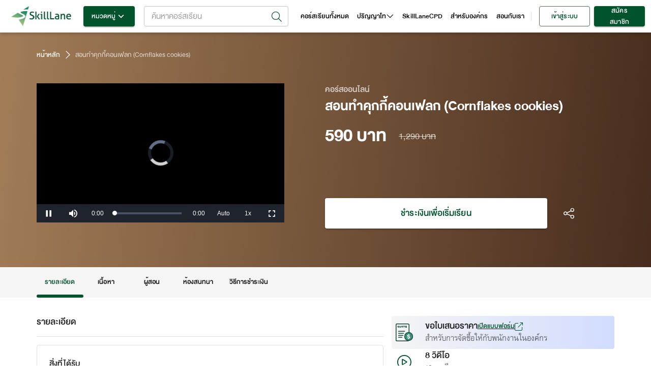

--- FILE ---
content_type: text/html; charset=utf-8
request_url: https://www.skilllane.com/courses/cornflakes-cookies
body_size: 49314
content:
<!DOCTYPE html><html lang="en" dir="ltr"><head><meta charSet="utf-8"/><meta name="theme-color" content="#00532a"/><meta property="fb:app_id" content="818552504826683"/><meta property="fb:pages" content="773611122670052"/><meta name="google-site-verification" content="6Ex3_q-eyJFIYqnKOkjNQ8QweY84TEUuMnNJNszAlfY"/><link rel="icon" type="image/png" href="https://resource.skilllane.com/assets/favicons/16x16.png" sizes="16x16"/><link rel="icon" type="image/png" href="https://resource.skilllane.com/assets/favicons/32x32.png" sizes="32x32"/><link rel="icon" type="image/png" href="https://resource.skilllane.com/assets/favicons/96x96.png" sizes="96x96"/><link rel="apple-touch-icon" href="https://resource.skilllane.com/assets/favicons/apple-120x120.png"/><link rel="apple-touch-icon" sizes="152x152" href="https://resource.skilllane.com/assets/favicons/apple-152x152.png"/><link rel="apple-touch-icon" sizes="167x167" href="https://resource.skilllane.com/assets/favicons/apple-167x167.png"/><link rel="apple-touch-icon" sizes="180x180" href="https://resource.skilllane.com/assets/favicons/apple-180x180.png"/><link rel="preload" href="/static/fonts/TF%20Lanna.woff2" as="font" crossorigin="" type="font/woff2"/><link rel="preload" href="/static/fonts/TF%20Lanna%20Bol.woff2" as="font" crossorigin="" type="font/woff2"/><link rel="preload" href="/static/fonts/DB%20Heavent%20v3.2.woff2" as="font" crossorigin="" type="font/woff2"/><link rel="preload" href="/static/fonts/DB%20Heavent%20Med%20v3.2.woff2" as="font" crossorigin="" type="font/woff2"/><link rel="preload" href="/static/fonts/DB%20Heavent%20Bd%20v3.2.woff2" as="font" crossorigin="" type="font/woff2"/><script src="https://kit.fontawesome.com/1c28f68147.js" crossorigin="anonymous"></script><link rel="preconnect" href="https://fonts.gstatic.com" crossorigin /><meta charSet="utf-8"/><meta name="viewport" content="minimum-scale=1, initial-scale=1, width=device-width"/><title>สอนทำคุกกี้คอนเฟลก (Cornflakes cookies) | คอร์สออนไลน์ | SkillLane</title><meta name="robots" content="index,follow"/><meta name="googlebot" content="index,follow"/><meta name="description" content="คอร์สนี้เชฟแดนจะพาทุกคนทำคุกกี้คอนเฟลก ที่มีจุดเด่นตรงที่ทำง่าย กรอบ อร่อย ทำทานก็ได้ทำขายก็ดี พร้อมวิธีการคำนวณต้นทุนและการทำแพคเกจจิ้งให้น่าสนใจ"/><meta name="twitter:card" content="summary_large_image"/><meta property="og:url" content="https://www.skilllane.com/courses/cornflakes-cookies"/><meta property="og:title" content="สอนทำคุกกี้คอนเฟลก (Cornflakes cookies) | คอร์สออนไลน์ | SkillLane"/><meta property="og:description" content="คอร์สนี้เชฟแดนจะพาทุกคนทำคุกกี้คอนเฟลก ที่มีจุดเด่นตรงที่ทำง่าย กรอบ อร่อย ทำทานก็ได้ทำขายก็ดี พร้อมวิธีการคำนวณต้นทุนและการทำแพคเกจจิ้งให้น่าสนใจ"/><meta property="og:image" content="https://resource.skilllane.com/courses/share_thumbnails/000/002/884/medium/conflake_1200x630.png"/><meta property="og:image:alt" content="skilllane logo"/><meta property="og:image:width" content="1200"/><meta property="og:image:height" content="630"/><meta property="og:locale" content="th_TH"/><meta property="og:site_name" content="SkillLane"/><meta name="next-head-count" content="16"/><link rel="preload" href="/_next/static/css/01e34c7e6a1828f0.css" as="style"/><link rel="stylesheet" href="/_next/static/css/01e34c7e6a1828f0.css" data-n-g=""/><link rel="preload" href="/_next/static/css/6c2308711efe5580.css" as="style"/><link rel="stylesheet" href="/_next/static/css/6c2308711efe5580.css" data-n-p=""/><link rel="preload" href="/_next/static/css/037b4ca42a06d4af.css" as="style"/><link rel="stylesheet" href="/_next/static/css/037b4ca42a06d4af.css" data-n-p=""/><noscript data-n-css=""></noscript><script defer="" nomodule="" src="/_next/static/chunks/polyfills-5cd94c89d3acac5f.js"></script><script defer="" src="/_next/static/chunks/9507.c9721f25b416d6d8.js"></script><script defer="" src="/_next/static/chunks/1472-e195116536825b0b.js"></script><script defer="" src="/_next/static/chunks/2537.6f1c39e33524d55c.js"></script><script defer="" src="/_next/static/chunks/3052.da1ef4c0c1c67fa9.js"></script><script src="/_next/static/chunks/webpack-919c83a9b0a1db2d.js" defer=""></script><script src="/_next/static/chunks/framework-88f9ecbb32f11406.js" defer=""></script><script src="/_next/static/chunks/main-284862d81e8f96c5.js" defer=""></script><script src="/_next/static/chunks/pages/_app-6ebec4479ae4c5b9.js" defer=""></script><script src="/_next/static/chunks/413057b3-5c30bf755a498c08.js" defer=""></script><script src="/_next/static/chunks/5675-eb4712fce67199c0.js" defer=""></script><script src="/_next/static/chunks/3389-309c8c1a571b70f4.js" defer=""></script><script src="/_next/static/chunks/8543-b0cebd6a72de7868.js" defer=""></script><script src="/_next/static/chunks/823-0397d8920ec6e4e4.js" defer=""></script><script src="/_next/static/chunks/2395-f75387c8dfbfc945.js" defer=""></script><script src="/_next/static/chunks/6101-fc43309319adcb1c.js" defer=""></script><script src="/_next/static/chunks/767-5883bceae8c9fee8.js" defer=""></script><script src="/_next/static/chunks/135-b037c640c843262a.js" defer=""></script><script src="/_next/static/chunks/2303-6a8b48fb7bfc8bdb.js" defer=""></script><script src="/_next/static/chunks/6536-d69c58f6f354d651.js" defer=""></script><script src="/_next/static/chunks/641-40cadb06a7029658.js" defer=""></script><script src="/_next/static/chunks/7536-d36e3fa5cbdc3254.js" defer=""></script><script src="/_next/static/chunks/1555-1ed2937a743b2328.js" defer=""></script><script src="/_next/static/chunks/9912-e5e5429e4b6e4fa6.js" defer=""></script><script src="/_next/static/chunks/2169-12cc2a8047b50b5d.js" defer=""></script><script src="/_next/static/chunks/1483-df024e628bbdf995.js" defer=""></script><script src="/_next/static/chunks/6261-ed2514f65f51eecc.js" defer=""></script><script src="/_next/static/chunks/6295-d6a84e99214ef8c1.js" defer=""></script><script src="/_next/static/chunks/8618-ca42c974d41c4371.js" defer=""></script><script src="/_next/static/chunks/6964-c3cc4aa265b81179.js" defer=""></script><script src="/_next/static/chunks/7593-908489f0412df01b.js" defer=""></script><script src="/_next/static/chunks/9343-be18a575d0946810.js" defer=""></script><script src="/_next/static/chunks/9570-a270fa7f3e6ca84e.js" defer=""></script><script src="/_next/static/chunks/3503-7c5277c5b4c2ac90.js" defer=""></script><script src="/_next/static/chunks/5553-862418a100316397.js" defer=""></script><script src="/_next/static/chunks/8379-a15634a9664ad165.js" defer=""></script><script src="/_next/static/chunks/1848-eb7ff90e6563a4da.js" defer=""></script><script src="/_next/static/chunks/1000-fc6ab482a6a1883d.js" defer=""></script><script src="/_next/static/chunks/1606-ab78a57eecb20988.js" defer=""></script><script src="/_next/static/chunks/7756-540b8362b902c6a0.js" defer=""></script><script src="/_next/static/chunks/5598-f2a87774efa6992d.js" defer=""></script><script src="/_next/static/chunks/pages/courses/%5BidName%5D-dc61cc11fde9775f.js" defer=""></script><script src="/_next/static/xQAbpjWem83_T6CQ337sE/_buildManifest.js" defer=""></script><script src="/_next/static/xQAbpjWem83_T6CQ337sE/_ssgManifest.js" defer=""></script><script src="/_next/static/xQAbpjWem83_T6CQ337sE/_middlewareManifest.js" defer=""></script><style id="jss-server-side"></style><style data-styled="" data-styled-version="5.3.0">.bQuHrD{z-index:1002;top:0;-webkit-flex:1 0.99 auto;-ms-flex:1 0.99 auto;flex:1 0.99 auto;margin-right:16px;}/*!sc*/
.bQuHrD .MuiAutocomplete-popupIndicator{padding:4px;}/*!sc*/
.bQuHrD .Mui-focused input:focus::-webkit-input-placeholder{color:transparent;}/*!sc*/
.bQuHrD .Mui-focused input:focus::-moz-placeholder{color:transparent;}/*!sc*/
.bQuHrD .Mui-focused input:focus:-ms-input-placeholder{color:transparent;}/*!sc*/
.bQuHrD .Mui-focused input:focus::placeholder{color:transparent;}/*!sc*/
.bQuHrD .popup-icon-search{padding:2px;font-size:20px;}/*!sc*/
.bQuHrD .search-icon{width:38px;height:18px;display:-webkit-box;display:-webkit-flex;display:-ms-flexbox;display:flex;-webkit-box-pack:center;-webkit-justify-content:center;-ms-flex-pack:center;justify-content:center;-webkit-align-items:center;-webkit-box-align:center;-ms-flex-align:center;align-items:center;}/*!sc*/
.bQuHrD .mr-8{margin-right:8px;}/*!sc*/
.bQuHrD .preview-course-image{height:38px;width:38px;border-radius:4px;object-fit:none;object-position:center;}/*!sc*/
.bQuHrD .d-flex-w-100{display:-webkit-box;display:-webkit-flex;display:-ms-flexbox;display:flex;width:100%;}/*!sc*/
.bQuHrD .MuiAutocomplete-listbox{max-height:450px;}/*!sc*/
.bQuHrD .MuiAutocomplete-listbox::-webkit-scrollbar{-webkit-appearance:none;width:8px;}/*!sc*/
.bQuHrD .MuiAutocomplete-listbox::-webkit-scrollbar-thumb{border-radius:8px;border:2px solid white;background-color:rgba(0,0,0,0.5);}/*!sc*/
.bQuHrD .w-400{font-weight:400;}/*!sc*/
.bQuHrD .title{display:-webkit-box;-webkit-box-orient:vertical;overflow:hidden;text-overflow:ellipsis;-webkit-line-clamp:2;font-size:18px;line-height:22px;word-break:break-all;}/*!sc*/
.bQuHrD .instructor{text-align:left;display:-webkit-inline-box;-webkit-box-orient:vertical;overflow:hidden;text-overflow:ellipsis;-webkit-line-clamp:1;font-size:14px;line-height:22px;word-break:break-all;-webkit-align-items:center;-webkit-box-align:center;-ms-flex-align:center;align-items:center;font-family:Lanna;color:rgba(0,0,0,0.6);}/*!sc*/
.bQuHrD .instructor .w-700{font-weight:700;}/*!sc*/
.bQuHrD .instructor svg{font-size:3px;margin:1.5px 3px;}/*!sc*/
.bQuHrD .instructor span:not(:first-child):not(:last-child):after{margin-right:3px;content:',';}/*!sc*/
.bQuHrD .MuiAutocomplete-root .MuiOutlinedInput-root .MuiAutocomplete-input{padding:0 4px 0 6px;}/*!sc*/
.bQuHrD .MuiAutocomplete-inputRoot{padding:0 39px 0 9px !important;height:40px;}/*!sc*/
.bQuHrD .MuiAutocomplete-endAdornment{top:4.5px;}/*!sc*/
.bQuHrD .MuiInputLabel-root{top:-11px;}/*!sc*/
.bQuHrD .MuiAutocomplete-popupIndicator{-webkit-transform:none;-ms-transform:none;transform:none;}/*!sc*/
.bQuHrD .MuiAutocomplete-clearIndicator{margin-right:8px;}/*!sc*/
.bQuHrD .MuiAutocomplete-clearIndicator svg{font-size:20px;}/*!sc*/
@media (max-width:1199px){.bQuHrD .MuiAutocomplete-popper{-webkit-inset:16px auto auto 0px !important;-ms-inset:16px auto auto 0px !important;inset:16px auto auto 0px !important;width:100vw !important;height:calc(100% - 68px);}.bQuHrD .MuiAutocomplete-listbox{max-height:unset;}.bQuHrD .MuiAutocomplete-paper{height:100%;}.bQuHrD .MuiAutocomplete-paper::-webkit-scrollbar{-webkit-appearance:none;width:8px;}.bQuHrD .MuiAutocomplete-paper::-webkit-scrollbar-thumb{border-radius:8px;border:2px solid white;background-color:rgba(0,0,0,0.5);}}/*!sc*/
data-styled.g13[id="style__SearchBarStyle-sc-s2731t-0"]{content:"bQuHrD,"}/*!sc*/
.guCAZM{width:100%;height:100%;background-color:white;}/*!sc*/
.guCAZM .MuiDrawer-paper{height:100%;}/*!sc*/
.guCAZM .header{box-shadow:0 3px 6px 0 rgba(0,0,0,0.16);background:white;display:-webkit-box;display:-webkit-flex;display:-ms-flexbox;display:flex;-webkit-align-items:center;-webkit-box-align:center;-ms-flex-align:center;align-items:center;-webkit-box-pack:justify;-webkit-justify-content:space-between;-ms-flex-pack:justify;justify-content:space-between;min-height:64px;padding:8px 16px;}/*!sc*/
.guCAZM .close-button{display:-webkit-box;display:-webkit-flex;display:-ms-flexbox;display:flex;-webkit-box-pack:center;-webkit-justify-content:center;-ms-flex-pack:center;justify-content:center;-webkit-align-items:center;-webkit-box-align:center;-ms-flex-align:center;align-items:center;width:40px;height:40px;border-radius:50px;background-color:rgba(0,0,0,0.04);}/*!sc*/
.guCAZM .icon-size-18{font-size:18px;}/*!sc*/
@media (max-width:767.95px){.guCAZM .header{padding:8px 0.5rem;}}/*!sc*/
data-styled.g16[id="style__SearchDrawerStyle-sc-e5204n-0"]{content:"guCAZM,"}/*!sc*/
</style><style data-href="https://fonts.googleapis.com/css?family=Roboto:300,400,500,700&display=swap">@font-face{font-family:'Roboto';font-style:normal;font-weight:300;font-stretch:normal;font-display:swap;src:url(https://fonts.gstatic.com/l/font?kit=KFOMCnqEu92Fr1ME7kSn66aGLdTylUAMQXC89YmC2DPNWuaabVmUiAw&skey=a0a0114a1dcab3ac&v=v50) format('woff')}@font-face{font-family:'Roboto';font-style:normal;font-weight:400;font-stretch:normal;font-display:swap;src:url(https://fonts.gstatic.com/l/font?kit=KFOMCnqEu92Fr1ME7kSn66aGLdTylUAMQXC89YmC2DPNWubEbVmUiAw&skey=a0a0114a1dcab3ac&v=v50) format('woff')}@font-face{font-family:'Roboto';font-style:normal;font-weight:500;font-stretch:normal;font-display:swap;src:url(https://fonts.gstatic.com/l/font?kit=KFOMCnqEu92Fr1ME7kSn66aGLdTylUAMQXC89YmC2DPNWub2bVmUiAw&skey=a0a0114a1dcab3ac&v=v50) format('woff')}@font-face{font-family:'Roboto';font-style:normal;font-weight:700;font-stretch:normal;font-display:swap;src:url(https://fonts.gstatic.com/l/font?kit=KFOMCnqEu92Fr1ME7kSn66aGLdTylUAMQXC89YmC2DPNWuYjalmUiAw&skey=a0a0114a1dcab3ac&v=v50) format('woff')}@font-face{font-family:'Roboto';font-style:normal;font-weight:300;font-stretch:100%;font-display:swap;src:url(https://fonts.gstatic.com/s/roboto/v50/KFO7CnqEu92Fr1ME7kSn66aGLdTylUAMa3GUBHMdazTgWw.woff2) format('woff2');unicode-range:U+0460-052F,U+1C80-1C8A,U+20B4,U+2DE0-2DFF,U+A640-A69F,U+FE2E-FE2F}@font-face{font-family:'Roboto';font-style:normal;font-weight:300;font-stretch:100%;font-display:swap;src:url(https://fonts.gstatic.com/s/roboto/v50/KFO7CnqEu92Fr1ME7kSn66aGLdTylUAMa3iUBHMdazTgWw.woff2) format('woff2');unicode-range:U+0301,U+0400-045F,U+0490-0491,U+04B0-04B1,U+2116}@font-face{font-family:'Roboto';font-style:normal;font-weight:300;font-stretch:100%;font-display:swap;src:url(https://fonts.gstatic.com/s/roboto/v50/KFO7CnqEu92Fr1ME7kSn66aGLdTylUAMa3CUBHMdazTgWw.woff2) format('woff2');unicode-range:U+1F00-1FFF}@font-face{font-family:'Roboto';font-style:normal;font-weight:300;font-stretch:100%;font-display:swap;src:url(https://fonts.gstatic.com/s/roboto/v50/KFO7CnqEu92Fr1ME7kSn66aGLdTylUAMa3-UBHMdazTgWw.woff2) format('woff2');unicode-range:U+0370-0377,U+037A-037F,U+0384-038A,U+038C,U+038E-03A1,U+03A3-03FF}@font-face{font-family:'Roboto';font-style:normal;font-weight:300;font-stretch:100%;font-display:swap;src:url(https://fonts.gstatic.com/s/roboto/v50/KFO7CnqEu92Fr1ME7kSn66aGLdTylUAMawCUBHMdazTgWw.woff2) format('woff2');unicode-range:U+0302-0303,U+0305,U+0307-0308,U+0310,U+0312,U+0315,U+031A,U+0326-0327,U+032C,U+032F-0330,U+0332-0333,U+0338,U+033A,U+0346,U+034D,U+0391-03A1,U+03A3-03A9,U+03B1-03C9,U+03D1,U+03D5-03D6,U+03F0-03F1,U+03F4-03F5,U+2016-2017,U+2034-2038,U+203C,U+2040,U+2043,U+2047,U+2050,U+2057,U+205F,U+2070-2071,U+2074-208E,U+2090-209C,U+20D0-20DC,U+20E1,U+20E5-20EF,U+2100-2112,U+2114-2115,U+2117-2121,U+2123-214F,U+2190,U+2192,U+2194-21AE,U+21B0-21E5,U+21F1-21F2,U+21F4-2211,U+2213-2214,U+2216-22FF,U+2308-230B,U+2310,U+2319,U+231C-2321,U+2336-237A,U+237C,U+2395,U+239B-23B7,U+23D0,U+23DC-23E1,U+2474-2475,U+25AF,U+25B3,U+25B7,U+25BD,U+25C1,U+25CA,U+25CC,U+25FB,U+266D-266F,U+27C0-27FF,U+2900-2AFF,U+2B0E-2B11,U+2B30-2B4C,U+2BFE,U+3030,U+FF5B,U+FF5D,U+1D400-1D7FF,U+1EE00-1EEFF}@font-face{font-family:'Roboto';font-style:normal;font-weight:300;font-stretch:100%;font-display:swap;src:url(https://fonts.gstatic.com/s/roboto/v50/KFO7CnqEu92Fr1ME7kSn66aGLdTylUAMaxKUBHMdazTgWw.woff2) format('woff2');unicode-range:U+0001-000C,U+000E-001F,U+007F-009F,U+20DD-20E0,U+20E2-20E4,U+2150-218F,U+2190,U+2192,U+2194-2199,U+21AF,U+21E6-21F0,U+21F3,U+2218-2219,U+2299,U+22C4-22C6,U+2300-243F,U+2440-244A,U+2460-24FF,U+25A0-27BF,U+2800-28FF,U+2921-2922,U+2981,U+29BF,U+29EB,U+2B00-2BFF,U+4DC0-4DFF,U+FFF9-FFFB,U+10140-1018E,U+10190-1019C,U+101A0,U+101D0-101FD,U+102E0-102FB,U+10E60-10E7E,U+1D2C0-1D2D3,U+1D2E0-1D37F,U+1F000-1F0FF,U+1F100-1F1AD,U+1F1E6-1F1FF,U+1F30D-1F30F,U+1F315,U+1F31C,U+1F31E,U+1F320-1F32C,U+1F336,U+1F378,U+1F37D,U+1F382,U+1F393-1F39F,U+1F3A7-1F3A8,U+1F3AC-1F3AF,U+1F3C2,U+1F3C4-1F3C6,U+1F3CA-1F3CE,U+1F3D4-1F3E0,U+1F3ED,U+1F3F1-1F3F3,U+1F3F5-1F3F7,U+1F408,U+1F415,U+1F41F,U+1F426,U+1F43F,U+1F441-1F442,U+1F444,U+1F446-1F449,U+1F44C-1F44E,U+1F453,U+1F46A,U+1F47D,U+1F4A3,U+1F4B0,U+1F4B3,U+1F4B9,U+1F4BB,U+1F4BF,U+1F4C8-1F4CB,U+1F4D6,U+1F4DA,U+1F4DF,U+1F4E3-1F4E6,U+1F4EA-1F4ED,U+1F4F7,U+1F4F9-1F4FB,U+1F4FD-1F4FE,U+1F503,U+1F507-1F50B,U+1F50D,U+1F512-1F513,U+1F53E-1F54A,U+1F54F-1F5FA,U+1F610,U+1F650-1F67F,U+1F687,U+1F68D,U+1F691,U+1F694,U+1F698,U+1F6AD,U+1F6B2,U+1F6B9-1F6BA,U+1F6BC,U+1F6C6-1F6CF,U+1F6D3-1F6D7,U+1F6E0-1F6EA,U+1F6F0-1F6F3,U+1F6F7-1F6FC,U+1F700-1F7FF,U+1F800-1F80B,U+1F810-1F847,U+1F850-1F859,U+1F860-1F887,U+1F890-1F8AD,U+1F8B0-1F8BB,U+1F8C0-1F8C1,U+1F900-1F90B,U+1F93B,U+1F946,U+1F984,U+1F996,U+1F9E9,U+1FA00-1FA6F,U+1FA70-1FA7C,U+1FA80-1FA89,U+1FA8F-1FAC6,U+1FACE-1FADC,U+1FADF-1FAE9,U+1FAF0-1FAF8,U+1FB00-1FBFF}@font-face{font-family:'Roboto';font-style:normal;font-weight:300;font-stretch:100%;font-display:swap;src:url(https://fonts.gstatic.com/s/roboto/v50/KFO7CnqEu92Fr1ME7kSn66aGLdTylUAMa3OUBHMdazTgWw.woff2) format('woff2');unicode-range:U+0102-0103,U+0110-0111,U+0128-0129,U+0168-0169,U+01A0-01A1,U+01AF-01B0,U+0300-0301,U+0303-0304,U+0308-0309,U+0323,U+0329,U+1EA0-1EF9,U+20AB}@font-face{font-family:'Roboto';font-style:normal;font-weight:300;font-stretch:100%;font-display:swap;src:url(https://fonts.gstatic.com/s/roboto/v50/KFO7CnqEu92Fr1ME7kSn66aGLdTylUAMa3KUBHMdazTgWw.woff2) format('woff2');unicode-range:U+0100-02BA,U+02BD-02C5,U+02C7-02CC,U+02CE-02D7,U+02DD-02FF,U+0304,U+0308,U+0329,U+1D00-1DBF,U+1E00-1E9F,U+1EF2-1EFF,U+2020,U+20A0-20AB,U+20AD-20C0,U+2113,U+2C60-2C7F,U+A720-A7FF}@font-face{font-family:'Roboto';font-style:normal;font-weight:300;font-stretch:100%;font-display:swap;src:url(https://fonts.gstatic.com/s/roboto/v50/KFO7CnqEu92Fr1ME7kSn66aGLdTylUAMa3yUBHMdazQ.woff2) format('woff2');unicode-range:U+0000-00FF,U+0131,U+0152-0153,U+02BB-02BC,U+02C6,U+02DA,U+02DC,U+0304,U+0308,U+0329,U+2000-206F,U+20AC,U+2122,U+2191,U+2193,U+2212,U+2215,U+FEFF,U+FFFD}@font-face{font-family:'Roboto';font-style:normal;font-weight:400;font-stretch:100%;font-display:swap;src:url(https://fonts.gstatic.com/s/roboto/v50/KFO7CnqEu92Fr1ME7kSn66aGLdTylUAMa3GUBHMdazTgWw.woff2) format('woff2');unicode-range:U+0460-052F,U+1C80-1C8A,U+20B4,U+2DE0-2DFF,U+A640-A69F,U+FE2E-FE2F}@font-face{font-family:'Roboto';font-style:normal;font-weight:400;font-stretch:100%;font-display:swap;src:url(https://fonts.gstatic.com/s/roboto/v50/KFO7CnqEu92Fr1ME7kSn66aGLdTylUAMa3iUBHMdazTgWw.woff2) format('woff2');unicode-range:U+0301,U+0400-045F,U+0490-0491,U+04B0-04B1,U+2116}@font-face{font-family:'Roboto';font-style:normal;font-weight:400;font-stretch:100%;font-display:swap;src:url(https://fonts.gstatic.com/s/roboto/v50/KFO7CnqEu92Fr1ME7kSn66aGLdTylUAMa3CUBHMdazTgWw.woff2) format('woff2');unicode-range:U+1F00-1FFF}@font-face{font-family:'Roboto';font-style:normal;font-weight:400;font-stretch:100%;font-display:swap;src:url(https://fonts.gstatic.com/s/roboto/v50/KFO7CnqEu92Fr1ME7kSn66aGLdTylUAMa3-UBHMdazTgWw.woff2) format('woff2');unicode-range:U+0370-0377,U+037A-037F,U+0384-038A,U+038C,U+038E-03A1,U+03A3-03FF}@font-face{font-family:'Roboto';font-style:normal;font-weight:400;font-stretch:100%;font-display:swap;src:url(https://fonts.gstatic.com/s/roboto/v50/KFO7CnqEu92Fr1ME7kSn66aGLdTylUAMawCUBHMdazTgWw.woff2) format('woff2');unicode-range:U+0302-0303,U+0305,U+0307-0308,U+0310,U+0312,U+0315,U+031A,U+0326-0327,U+032C,U+032F-0330,U+0332-0333,U+0338,U+033A,U+0346,U+034D,U+0391-03A1,U+03A3-03A9,U+03B1-03C9,U+03D1,U+03D5-03D6,U+03F0-03F1,U+03F4-03F5,U+2016-2017,U+2034-2038,U+203C,U+2040,U+2043,U+2047,U+2050,U+2057,U+205F,U+2070-2071,U+2074-208E,U+2090-209C,U+20D0-20DC,U+20E1,U+20E5-20EF,U+2100-2112,U+2114-2115,U+2117-2121,U+2123-214F,U+2190,U+2192,U+2194-21AE,U+21B0-21E5,U+21F1-21F2,U+21F4-2211,U+2213-2214,U+2216-22FF,U+2308-230B,U+2310,U+2319,U+231C-2321,U+2336-237A,U+237C,U+2395,U+239B-23B7,U+23D0,U+23DC-23E1,U+2474-2475,U+25AF,U+25B3,U+25B7,U+25BD,U+25C1,U+25CA,U+25CC,U+25FB,U+266D-266F,U+27C0-27FF,U+2900-2AFF,U+2B0E-2B11,U+2B30-2B4C,U+2BFE,U+3030,U+FF5B,U+FF5D,U+1D400-1D7FF,U+1EE00-1EEFF}@font-face{font-family:'Roboto';font-style:normal;font-weight:400;font-stretch:100%;font-display:swap;src:url(https://fonts.gstatic.com/s/roboto/v50/KFO7CnqEu92Fr1ME7kSn66aGLdTylUAMaxKUBHMdazTgWw.woff2) format('woff2');unicode-range:U+0001-000C,U+000E-001F,U+007F-009F,U+20DD-20E0,U+20E2-20E4,U+2150-218F,U+2190,U+2192,U+2194-2199,U+21AF,U+21E6-21F0,U+21F3,U+2218-2219,U+2299,U+22C4-22C6,U+2300-243F,U+2440-244A,U+2460-24FF,U+25A0-27BF,U+2800-28FF,U+2921-2922,U+2981,U+29BF,U+29EB,U+2B00-2BFF,U+4DC0-4DFF,U+FFF9-FFFB,U+10140-1018E,U+10190-1019C,U+101A0,U+101D0-101FD,U+102E0-102FB,U+10E60-10E7E,U+1D2C0-1D2D3,U+1D2E0-1D37F,U+1F000-1F0FF,U+1F100-1F1AD,U+1F1E6-1F1FF,U+1F30D-1F30F,U+1F315,U+1F31C,U+1F31E,U+1F320-1F32C,U+1F336,U+1F378,U+1F37D,U+1F382,U+1F393-1F39F,U+1F3A7-1F3A8,U+1F3AC-1F3AF,U+1F3C2,U+1F3C4-1F3C6,U+1F3CA-1F3CE,U+1F3D4-1F3E0,U+1F3ED,U+1F3F1-1F3F3,U+1F3F5-1F3F7,U+1F408,U+1F415,U+1F41F,U+1F426,U+1F43F,U+1F441-1F442,U+1F444,U+1F446-1F449,U+1F44C-1F44E,U+1F453,U+1F46A,U+1F47D,U+1F4A3,U+1F4B0,U+1F4B3,U+1F4B9,U+1F4BB,U+1F4BF,U+1F4C8-1F4CB,U+1F4D6,U+1F4DA,U+1F4DF,U+1F4E3-1F4E6,U+1F4EA-1F4ED,U+1F4F7,U+1F4F9-1F4FB,U+1F4FD-1F4FE,U+1F503,U+1F507-1F50B,U+1F50D,U+1F512-1F513,U+1F53E-1F54A,U+1F54F-1F5FA,U+1F610,U+1F650-1F67F,U+1F687,U+1F68D,U+1F691,U+1F694,U+1F698,U+1F6AD,U+1F6B2,U+1F6B9-1F6BA,U+1F6BC,U+1F6C6-1F6CF,U+1F6D3-1F6D7,U+1F6E0-1F6EA,U+1F6F0-1F6F3,U+1F6F7-1F6FC,U+1F700-1F7FF,U+1F800-1F80B,U+1F810-1F847,U+1F850-1F859,U+1F860-1F887,U+1F890-1F8AD,U+1F8B0-1F8BB,U+1F8C0-1F8C1,U+1F900-1F90B,U+1F93B,U+1F946,U+1F984,U+1F996,U+1F9E9,U+1FA00-1FA6F,U+1FA70-1FA7C,U+1FA80-1FA89,U+1FA8F-1FAC6,U+1FACE-1FADC,U+1FADF-1FAE9,U+1FAF0-1FAF8,U+1FB00-1FBFF}@font-face{font-family:'Roboto';font-style:normal;font-weight:400;font-stretch:100%;font-display:swap;src:url(https://fonts.gstatic.com/s/roboto/v50/KFO7CnqEu92Fr1ME7kSn66aGLdTylUAMa3OUBHMdazTgWw.woff2) format('woff2');unicode-range:U+0102-0103,U+0110-0111,U+0128-0129,U+0168-0169,U+01A0-01A1,U+01AF-01B0,U+0300-0301,U+0303-0304,U+0308-0309,U+0323,U+0329,U+1EA0-1EF9,U+20AB}@font-face{font-family:'Roboto';font-style:normal;font-weight:400;font-stretch:100%;font-display:swap;src:url(https://fonts.gstatic.com/s/roboto/v50/KFO7CnqEu92Fr1ME7kSn66aGLdTylUAMa3KUBHMdazTgWw.woff2) format('woff2');unicode-range:U+0100-02BA,U+02BD-02C5,U+02C7-02CC,U+02CE-02D7,U+02DD-02FF,U+0304,U+0308,U+0329,U+1D00-1DBF,U+1E00-1E9F,U+1EF2-1EFF,U+2020,U+20A0-20AB,U+20AD-20C0,U+2113,U+2C60-2C7F,U+A720-A7FF}@font-face{font-family:'Roboto';font-style:normal;font-weight:400;font-stretch:100%;font-display:swap;src:url(https://fonts.gstatic.com/s/roboto/v50/KFO7CnqEu92Fr1ME7kSn66aGLdTylUAMa3yUBHMdazQ.woff2) format('woff2');unicode-range:U+0000-00FF,U+0131,U+0152-0153,U+02BB-02BC,U+02C6,U+02DA,U+02DC,U+0304,U+0308,U+0329,U+2000-206F,U+20AC,U+2122,U+2191,U+2193,U+2212,U+2215,U+FEFF,U+FFFD}@font-face{font-family:'Roboto';font-style:normal;font-weight:500;font-stretch:100%;font-display:swap;src:url(https://fonts.gstatic.com/s/roboto/v50/KFO7CnqEu92Fr1ME7kSn66aGLdTylUAMa3GUBHMdazTgWw.woff2) format('woff2');unicode-range:U+0460-052F,U+1C80-1C8A,U+20B4,U+2DE0-2DFF,U+A640-A69F,U+FE2E-FE2F}@font-face{font-family:'Roboto';font-style:normal;font-weight:500;font-stretch:100%;font-display:swap;src:url(https://fonts.gstatic.com/s/roboto/v50/KFO7CnqEu92Fr1ME7kSn66aGLdTylUAMa3iUBHMdazTgWw.woff2) format('woff2');unicode-range:U+0301,U+0400-045F,U+0490-0491,U+04B0-04B1,U+2116}@font-face{font-family:'Roboto';font-style:normal;font-weight:500;font-stretch:100%;font-display:swap;src:url(https://fonts.gstatic.com/s/roboto/v50/KFO7CnqEu92Fr1ME7kSn66aGLdTylUAMa3CUBHMdazTgWw.woff2) format('woff2');unicode-range:U+1F00-1FFF}@font-face{font-family:'Roboto';font-style:normal;font-weight:500;font-stretch:100%;font-display:swap;src:url(https://fonts.gstatic.com/s/roboto/v50/KFO7CnqEu92Fr1ME7kSn66aGLdTylUAMa3-UBHMdazTgWw.woff2) format('woff2');unicode-range:U+0370-0377,U+037A-037F,U+0384-038A,U+038C,U+038E-03A1,U+03A3-03FF}@font-face{font-family:'Roboto';font-style:normal;font-weight:500;font-stretch:100%;font-display:swap;src:url(https://fonts.gstatic.com/s/roboto/v50/KFO7CnqEu92Fr1ME7kSn66aGLdTylUAMawCUBHMdazTgWw.woff2) format('woff2');unicode-range:U+0302-0303,U+0305,U+0307-0308,U+0310,U+0312,U+0315,U+031A,U+0326-0327,U+032C,U+032F-0330,U+0332-0333,U+0338,U+033A,U+0346,U+034D,U+0391-03A1,U+03A3-03A9,U+03B1-03C9,U+03D1,U+03D5-03D6,U+03F0-03F1,U+03F4-03F5,U+2016-2017,U+2034-2038,U+203C,U+2040,U+2043,U+2047,U+2050,U+2057,U+205F,U+2070-2071,U+2074-208E,U+2090-209C,U+20D0-20DC,U+20E1,U+20E5-20EF,U+2100-2112,U+2114-2115,U+2117-2121,U+2123-214F,U+2190,U+2192,U+2194-21AE,U+21B0-21E5,U+21F1-21F2,U+21F4-2211,U+2213-2214,U+2216-22FF,U+2308-230B,U+2310,U+2319,U+231C-2321,U+2336-237A,U+237C,U+2395,U+239B-23B7,U+23D0,U+23DC-23E1,U+2474-2475,U+25AF,U+25B3,U+25B7,U+25BD,U+25C1,U+25CA,U+25CC,U+25FB,U+266D-266F,U+27C0-27FF,U+2900-2AFF,U+2B0E-2B11,U+2B30-2B4C,U+2BFE,U+3030,U+FF5B,U+FF5D,U+1D400-1D7FF,U+1EE00-1EEFF}@font-face{font-family:'Roboto';font-style:normal;font-weight:500;font-stretch:100%;font-display:swap;src:url(https://fonts.gstatic.com/s/roboto/v50/KFO7CnqEu92Fr1ME7kSn66aGLdTylUAMaxKUBHMdazTgWw.woff2) format('woff2');unicode-range:U+0001-000C,U+000E-001F,U+007F-009F,U+20DD-20E0,U+20E2-20E4,U+2150-218F,U+2190,U+2192,U+2194-2199,U+21AF,U+21E6-21F0,U+21F3,U+2218-2219,U+2299,U+22C4-22C6,U+2300-243F,U+2440-244A,U+2460-24FF,U+25A0-27BF,U+2800-28FF,U+2921-2922,U+2981,U+29BF,U+29EB,U+2B00-2BFF,U+4DC0-4DFF,U+FFF9-FFFB,U+10140-1018E,U+10190-1019C,U+101A0,U+101D0-101FD,U+102E0-102FB,U+10E60-10E7E,U+1D2C0-1D2D3,U+1D2E0-1D37F,U+1F000-1F0FF,U+1F100-1F1AD,U+1F1E6-1F1FF,U+1F30D-1F30F,U+1F315,U+1F31C,U+1F31E,U+1F320-1F32C,U+1F336,U+1F378,U+1F37D,U+1F382,U+1F393-1F39F,U+1F3A7-1F3A8,U+1F3AC-1F3AF,U+1F3C2,U+1F3C4-1F3C6,U+1F3CA-1F3CE,U+1F3D4-1F3E0,U+1F3ED,U+1F3F1-1F3F3,U+1F3F5-1F3F7,U+1F408,U+1F415,U+1F41F,U+1F426,U+1F43F,U+1F441-1F442,U+1F444,U+1F446-1F449,U+1F44C-1F44E,U+1F453,U+1F46A,U+1F47D,U+1F4A3,U+1F4B0,U+1F4B3,U+1F4B9,U+1F4BB,U+1F4BF,U+1F4C8-1F4CB,U+1F4D6,U+1F4DA,U+1F4DF,U+1F4E3-1F4E6,U+1F4EA-1F4ED,U+1F4F7,U+1F4F9-1F4FB,U+1F4FD-1F4FE,U+1F503,U+1F507-1F50B,U+1F50D,U+1F512-1F513,U+1F53E-1F54A,U+1F54F-1F5FA,U+1F610,U+1F650-1F67F,U+1F687,U+1F68D,U+1F691,U+1F694,U+1F698,U+1F6AD,U+1F6B2,U+1F6B9-1F6BA,U+1F6BC,U+1F6C6-1F6CF,U+1F6D3-1F6D7,U+1F6E0-1F6EA,U+1F6F0-1F6F3,U+1F6F7-1F6FC,U+1F700-1F7FF,U+1F800-1F80B,U+1F810-1F847,U+1F850-1F859,U+1F860-1F887,U+1F890-1F8AD,U+1F8B0-1F8BB,U+1F8C0-1F8C1,U+1F900-1F90B,U+1F93B,U+1F946,U+1F984,U+1F996,U+1F9E9,U+1FA00-1FA6F,U+1FA70-1FA7C,U+1FA80-1FA89,U+1FA8F-1FAC6,U+1FACE-1FADC,U+1FADF-1FAE9,U+1FAF0-1FAF8,U+1FB00-1FBFF}@font-face{font-family:'Roboto';font-style:normal;font-weight:500;font-stretch:100%;font-display:swap;src:url(https://fonts.gstatic.com/s/roboto/v50/KFO7CnqEu92Fr1ME7kSn66aGLdTylUAMa3OUBHMdazTgWw.woff2) format('woff2');unicode-range:U+0102-0103,U+0110-0111,U+0128-0129,U+0168-0169,U+01A0-01A1,U+01AF-01B0,U+0300-0301,U+0303-0304,U+0308-0309,U+0323,U+0329,U+1EA0-1EF9,U+20AB}@font-face{font-family:'Roboto';font-style:normal;font-weight:500;font-stretch:100%;font-display:swap;src:url(https://fonts.gstatic.com/s/roboto/v50/KFO7CnqEu92Fr1ME7kSn66aGLdTylUAMa3KUBHMdazTgWw.woff2) format('woff2');unicode-range:U+0100-02BA,U+02BD-02C5,U+02C7-02CC,U+02CE-02D7,U+02DD-02FF,U+0304,U+0308,U+0329,U+1D00-1DBF,U+1E00-1E9F,U+1EF2-1EFF,U+2020,U+20A0-20AB,U+20AD-20C0,U+2113,U+2C60-2C7F,U+A720-A7FF}@font-face{font-family:'Roboto';font-style:normal;font-weight:500;font-stretch:100%;font-display:swap;src:url(https://fonts.gstatic.com/s/roboto/v50/KFO7CnqEu92Fr1ME7kSn66aGLdTylUAMa3yUBHMdazQ.woff2) format('woff2');unicode-range:U+0000-00FF,U+0131,U+0152-0153,U+02BB-02BC,U+02C6,U+02DA,U+02DC,U+0304,U+0308,U+0329,U+2000-206F,U+20AC,U+2122,U+2191,U+2193,U+2212,U+2215,U+FEFF,U+FFFD}@font-face{font-family:'Roboto';font-style:normal;font-weight:700;font-stretch:100%;font-display:swap;src:url(https://fonts.gstatic.com/s/roboto/v50/KFO7CnqEu92Fr1ME7kSn66aGLdTylUAMa3GUBHMdazTgWw.woff2) format('woff2');unicode-range:U+0460-052F,U+1C80-1C8A,U+20B4,U+2DE0-2DFF,U+A640-A69F,U+FE2E-FE2F}@font-face{font-family:'Roboto';font-style:normal;font-weight:700;font-stretch:100%;font-display:swap;src:url(https://fonts.gstatic.com/s/roboto/v50/KFO7CnqEu92Fr1ME7kSn66aGLdTylUAMa3iUBHMdazTgWw.woff2) format('woff2');unicode-range:U+0301,U+0400-045F,U+0490-0491,U+04B0-04B1,U+2116}@font-face{font-family:'Roboto';font-style:normal;font-weight:700;font-stretch:100%;font-display:swap;src:url(https://fonts.gstatic.com/s/roboto/v50/KFO7CnqEu92Fr1ME7kSn66aGLdTylUAMa3CUBHMdazTgWw.woff2) format('woff2');unicode-range:U+1F00-1FFF}@font-face{font-family:'Roboto';font-style:normal;font-weight:700;font-stretch:100%;font-display:swap;src:url(https://fonts.gstatic.com/s/roboto/v50/KFO7CnqEu92Fr1ME7kSn66aGLdTylUAMa3-UBHMdazTgWw.woff2) format('woff2');unicode-range:U+0370-0377,U+037A-037F,U+0384-038A,U+038C,U+038E-03A1,U+03A3-03FF}@font-face{font-family:'Roboto';font-style:normal;font-weight:700;font-stretch:100%;font-display:swap;src:url(https://fonts.gstatic.com/s/roboto/v50/KFO7CnqEu92Fr1ME7kSn66aGLdTylUAMawCUBHMdazTgWw.woff2) format('woff2');unicode-range:U+0302-0303,U+0305,U+0307-0308,U+0310,U+0312,U+0315,U+031A,U+0326-0327,U+032C,U+032F-0330,U+0332-0333,U+0338,U+033A,U+0346,U+034D,U+0391-03A1,U+03A3-03A9,U+03B1-03C9,U+03D1,U+03D5-03D6,U+03F0-03F1,U+03F4-03F5,U+2016-2017,U+2034-2038,U+203C,U+2040,U+2043,U+2047,U+2050,U+2057,U+205F,U+2070-2071,U+2074-208E,U+2090-209C,U+20D0-20DC,U+20E1,U+20E5-20EF,U+2100-2112,U+2114-2115,U+2117-2121,U+2123-214F,U+2190,U+2192,U+2194-21AE,U+21B0-21E5,U+21F1-21F2,U+21F4-2211,U+2213-2214,U+2216-22FF,U+2308-230B,U+2310,U+2319,U+231C-2321,U+2336-237A,U+237C,U+2395,U+239B-23B7,U+23D0,U+23DC-23E1,U+2474-2475,U+25AF,U+25B3,U+25B7,U+25BD,U+25C1,U+25CA,U+25CC,U+25FB,U+266D-266F,U+27C0-27FF,U+2900-2AFF,U+2B0E-2B11,U+2B30-2B4C,U+2BFE,U+3030,U+FF5B,U+FF5D,U+1D400-1D7FF,U+1EE00-1EEFF}@font-face{font-family:'Roboto';font-style:normal;font-weight:700;font-stretch:100%;font-display:swap;src:url(https://fonts.gstatic.com/s/roboto/v50/KFO7CnqEu92Fr1ME7kSn66aGLdTylUAMaxKUBHMdazTgWw.woff2) format('woff2');unicode-range:U+0001-000C,U+000E-001F,U+007F-009F,U+20DD-20E0,U+20E2-20E4,U+2150-218F,U+2190,U+2192,U+2194-2199,U+21AF,U+21E6-21F0,U+21F3,U+2218-2219,U+2299,U+22C4-22C6,U+2300-243F,U+2440-244A,U+2460-24FF,U+25A0-27BF,U+2800-28FF,U+2921-2922,U+2981,U+29BF,U+29EB,U+2B00-2BFF,U+4DC0-4DFF,U+FFF9-FFFB,U+10140-1018E,U+10190-1019C,U+101A0,U+101D0-101FD,U+102E0-102FB,U+10E60-10E7E,U+1D2C0-1D2D3,U+1D2E0-1D37F,U+1F000-1F0FF,U+1F100-1F1AD,U+1F1E6-1F1FF,U+1F30D-1F30F,U+1F315,U+1F31C,U+1F31E,U+1F320-1F32C,U+1F336,U+1F378,U+1F37D,U+1F382,U+1F393-1F39F,U+1F3A7-1F3A8,U+1F3AC-1F3AF,U+1F3C2,U+1F3C4-1F3C6,U+1F3CA-1F3CE,U+1F3D4-1F3E0,U+1F3ED,U+1F3F1-1F3F3,U+1F3F5-1F3F7,U+1F408,U+1F415,U+1F41F,U+1F426,U+1F43F,U+1F441-1F442,U+1F444,U+1F446-1F449,U+1F44C-1F44E,U+1F453,U+1F46A,U+1F47D,U+1F4A3,U+1F4B0,U+1F4B3,U+1F4B9,U+1F4BB,U+1F4BF,U+1F4C8-1F4CB,U+1F4D6,U+1F4DA,U+1F4DF,U+1F4E3-1F4E6,U+1F4EA-1F4ED,U+1F4F7,U+1F4F9-1F4FB,U+1F4FD-1F4FE,U+1F503,U+1F507-1F50B,U+1F50D,U+1F512-1F513,U+1F53E-1F54A,U+1F54F-1F5FA,U+1F610,U+1F650-1F67F,U+1F687,U+1F68D,U+1F691,U+1F694,U+1F698,U+1F6AD,U+1F6B2,U+1F6B9-1F6BA,U+1F6BC,U+1F6C6-1F6CF,U+1F6D3-1F6D7,U+1F6E0-1F6EA,U+1F6F0-1F6F3,U+1F6F7-1F6FC,U+1F700-1F7FF,U+1F800-1F80B,U+1F810-1F847,U+1F850-1F859,U+1F860-1F887,U+1F890-1F8AD,U+1F8B0-1F8BB,U+1F8C0-1F8C1,U+1F900-1F90B,U+1F93B,U+1F946,U+1F984,U+1F996,U+1F9E9,U+1FA00-1FA6F,U+1FA70-1FA7C,U+1FA80-1FA89,U+1FA8F-1FAC6,U+1FACE-1FADC,U+1FADF-1FAE9,U+1FAF0-1FAF8,U+1FB00-1FBFF}@font-face{font-family:'Roboto';font-style:normal;font-weight:700;font-stretch:100%;font-display:swap;src:url(https://fonts.gstatic.com/s/roboto/v50/KFO7CnqEu92Fr1ME7kSn66aGLdTylUAMa3OUBHMdazTgWw.woff2) format('woff2');unicode-range:U+0102-0103,U+0110-0111,U+0128-0129,U+0168-0169,U+01A0-01A1,U+01AF-01B0,U+0300-0301,U+0303-0304,U+0308-0309,U+0323,U+0329,U+1EA0-1EF9,U+20AB}@font-face{font-family:'Roboto';font-style:normal;font-weight:700;font-stretch:100%;font-display:swap;src:url(https://fonts.gstatic.com/s/roboto/v50/KFO7CnqEu92Fr1ME7kSn66aGLdTylUAMa3KUBHMdazTgWw.woff2) format('woff2');unicode-range:U+0100-02BA,U+02BD-02C5,U+02C7-02CC,U+02CE-02D7,U+02DD-02FF,U+0304,U+0308,U+0329,U+1D00-1DBF,U+1E00-1E9F,U+1EF2-1EFF,U+2020,U+20A0-20AB,U+20AD-20C0,U+2113,U+2C60-2C7F,U+A720-A7FF}@font-face{font-family:'Roboto';font-style:normal;font-weight:700;font-stretch:100%;font-display:swap;src:url(https://fonts.gstatic.com/s/roboto/v50/KFO7CnqEu92Fr1ME7kSn66aGLdTylUAMa3yUBHMdazQ.woff2) format('woff2');unicode-range:U+0000-00FF,U+0131,U+0152-0153,U+02BB-02BC,U+02C6,U+02DA,U+02DC,U+0304,U+0308,U+0329,U+2000-206F,U+20AC,U+2122,U+2191,U+2193,U+2212,U+2215,U+FEFF,U+FFFD}</style></head><body><div id="__next"><style data-emotion="css-global xpw5tq">html{-webkit-font-smoothing:antialiased;-moz-osx-font-smoothing:grayscale;box-sizing:border-box;-webkit-text-size-adjust:100%;}*,*::before,*::after{box-sizing:inherit;}strong,b{font-weight:700;}body{margin:0;color:rgba(0, 0, 0, 0.87);font-size:22px;line-height:24px;font-weight:400;font-family:Heavent;background-color:#fff;}@media print{body{background-color:#FFF;}}body::backdrop{background-color:#fff;}</style><style data-emotion="css 8d97to">.css-8d97to{width:100%;margin-left:auto;box-sizing:border-box;margin-right:auto;display:block;}</style><div class="MuiContainer-root MuiContainer-disableGutters css-8d97to"><style data-emotion="css i9gxme">.css-i9gxme{-webkit-box-flex:1;-webkit-flex-grow:1;-ms-flex-positive:1;flex-grow:1;}</style><div class="MuiBox-root css-i9gxme"><style data-emotion="css 78welo">.css-78welo{position:-webkit-sticky;position:sticky;top:0;z-index:1001;background:white;}.css-78welo .desktop-appbar{margin:auto;box-shadow:unset;max-width:1730px;background:white;}.css-78welo .desktop-appbar .logo{margin-right:12px;}.css-78welo .desktop-appbar .category-menu-button{margin-right:18px;}.css-78welo .desktop-appbar .divider{margin-right:15px;margin-left:5px;height:18px;}.css-78welo .mobile-appbar{box-shadow:0 3px 6px 0 rgba(0, 0, 0, 0.16);background:white;padding:0 1rem;}.css-78welo .mobile-appbar .menu-icon-container{padding:8px 0;}.css-78welo .mobile-appbar .menu-icon-container-right{display:-webkit-box;display:-webkit-flex;display:-ms-flexbox;display:flex;-webkit-box-pack:end;-ms-flex-pack:end;-webkit-justify-content:flex-end;justify-content:flex-end;padding:8px 0;}.css-78welo .mobile-appbar .menu-icon-container-right .MuiTouchRipple-rippleVisible{opacity:0;}.css-78welo .mobile-appbar .search-container{padding:0px 16px 16px 16px;}.css-78welo .mobile-appbar .alert-dot{background:#e31b0c;width:10px;height:10px;border:1px solid #ffffff;border-radius:50%;position:absolute;top:12px;right:9px;}@media (min-width: 2000px){.css-78welo .desktop-appbar{max-width:1730px;}}@media (max-width: 1999px) and (min-width: 1701px){.css-78welo .desktop-appbar{max-width:1440px;}}@media (min-width:1200px){.css-78welo{box-shadow:0 3px 6px 0 rgba(0, 0, 0, 0.16);}.css-78welo .mobile-appbar{display:none;}.css-78welo .desktop-appbar .MuiToolbar-root{padding:0px 12px;}}@media (max-width:1199.95px){.css-78welo .desktop-appbar{display:none;}}@media (max-width:767.95px){.css-78welo .mobile-appbar{padding:0 0.5rem;}}</style><div class="css-78welo"><style data-emotion="css 1qmm0lx">.css-1qmm0lx{display:-webkit-box;display:-webkit-flex;display:-ms-flexbox;display:flex;-webkit-flex-direction:column;-ms-flex-direction:column;flex-direction:column;width:100%;box-sizing:border-box;-webkit-flex-shrink:0;-ms-flex-negative:0;flex-shrink:0;position:static;background-color:#00532a;color:#fff;}</style><style data-emotion="css 1ebz0wf">.css-1ebz0wf{background-color:#fff;color:rgba(0, 0, 0, 0.87);-webkit-transition:box-shadow 300ms cubic-bezier(0.4, 0, 0.2, 1) 0ms;transition:box-shadow 300ms cubic-bezier(0.4, 0, 0.2, 1) 0ms;box-shadow:0px 2px 4px -1px rgba(0,0,0,0.2),0px 4px 5px 0px rgba(0,0,0,0.14),0px 1px 10px 0px rgba(0,0,0,0.12);display:-webkit-box;display:-webkit-flex;display:-ms-flexbox;display:flex;-webkit-flex-direction:column;-ms-flex-direction:column;flex-direction:column;width:100%;box-sizing:border-box;-webkit-flex-shrink:0;-ms-flex-negative:0;flex-shrink:0;position:static;background-color:#00532a;color:#fff;}</style><header class="MuiPaper-root MuiPaper-elevation MuiPaper-elevation4 MuiAppBar-root MuiAppBar-colorPrimary MuiAppBar-positionStatic desktop-appbar css-1ebz0wf"><style data-emotion="css 1az0ih">.css-1az0ih{position:relative;display:-webkit-box;display:-webkit-flex;display:-ms-flexbox;display:flex;-webkit-align-items:center;-webkit-box-align:center;-ms-flex-align:center;align-items:center;padding-left:16px;padding-right:16px;min-height:56px;}@media (min-width:480px){.css-1az0ih{padding-left:24px;padding-right:24px;}}@media (min-width:0px) and (orientation: landscape){.css-1az0ih{min-height:48px;}}@media (min-width:480px){.css-1az0ih{min-height:64px;}}</style><div class="MuiToolbar-root MuiToolbar-gutters MuiToolbar-regular css-1az0ih"><style data-emotion="css 1m0zcb8">.css-1m0zcb8{height:44px;cursor:pointer;width:140px;}.css-1m0zcb8 img{height:44px;}</style><div class="logo css-1m0zcb8"><style data-emotion="css io6do9 animation-c7515d">.css-io6do9{display:block;background-color:rgba(0, 0, 0, 0.11);height:1.2em;-webkit-animation:animation-c7515d 1.5s ease-in-out 0.5s infinite;animation:animation-c7515d 1.5s ease-in-out 0.5s infinite;}@-webkit-keyframes animation-c7515d{0%{opacity:1;}50%{opacity:0.4;}100%{opacity:1;}}@keyframes animation-c7515d{0%{opacity:1;}50%{opacity:0.4;}100%{opacity:1;}}</style><span class="MuiSkeleton-root MuiSkeleton-rectangular MuiSkeleton-pulse css-io6do9" style="width:140px;height:44px"></span></div><style data-emotion="css q0e7ff">.css-q0e7ff svg{font-size:22px;}</style><style data-emotion="css j1uu0h">.css-j1uu0h{font-size:18px;font-weight:500;line-height:22px;letter-spacing:0.003em;font-family:Heavent;text-transform:uppercase;min-width:64px;padding:6px 16px;border-radius:4px;-webkit-transition:background-color 250ms cubic-bezier(0.4, 0, 0.2, 1) 0ms,box-shadow 250ms cubic-bezier(0.4, 0, 0.2, 1) 0ms,border-color 250ms cubic-bezier(0.4, 0, 0.2, 1) 0ms,color 250ms cubic-bezier(0.4, 0, 0.2, 1) 0ms;transition:background-color 250ms cubic-bezier(0.4, 0, 0.2, 1) 0ms,box-shadow 250ms cubic-bezier(0.4, 0, 0.2, 1) 0ms,border-color 250ms cubic-bezier(0.4, 0, 0.2, 1) 0ms,color 250ms cubic-bezier(0.4, 0, 0.2, 1) 0ms;color:#fff;background-color:#00532a;box-shadow:0px 3px 1px -2px rgba(0,0,0,0.2),0px 2px 2px 0px rgba(0,0,0,0.14),0px 1px 5px 0px rgba(0,0,0,0.12);height:40px;}.css-j1uu0h:hover{-webkit-text-decoration:none;text-decoration:none;background-color:#174843;box-shadow:0px 2px 4px -1px rgba(0,0,0,0.2),0px 4px 5px 0px rgba(0,0,0,0.14),0px 1px 10px 0px rgba(0,0,0,0.12);}@media (hover: none){.css-j1uu0h:hover{background-color:#00532a;}}.css-j1uu0h:active{box-shadow:0px 5px 5px -3px rgba(0,0,0,0.2),0px 8px 10px 1px rgba(0,0,0,0.14),0px 3px 14px 2px rgba(0,0,0,0.12);}.css-j1uu0h.Mui-focusVisible{box-shadow:0px 3px 5px -1px rgba(0,0,0,0.2),0px 6px 10px 0px rgba(0,0,0,0.14),0px 1px 18px 0px rgba(0,0,0,0.12);}.css-j1uu0h.Mui-disabled{color:rgba(0, 0, 0, 0.26);box-shadow:none;background-color:rgba(0, 0, 0, 0.12);}.css-j1uu0h svg{font-size:22px;}</style><style data-emotion="css hx6bqa">.css-hx6bqa{display:-webkit-inline-box;display:-webkit-inline-flex;display:-ms-inline-flexbox;display:inline-flex;-webkit-align-items:center;-webkit-box-align:center;-ms-flex-align:center;align-items:center;-webkit-box-pack:center;-ms-flex-pack:center;-webkit-justify-content:center;justify-content:center;position:relative;box-sizing:border-box;-webkit-tap-highlight-color:transparent;background-color:transparent;outline:0;border:0;margin:0;border-radius:0;padding:0;cursor:pointer;-webkit-user-select:none;-moz-user-select:none;-ms-user-select:none;user-select:none;vertical-align:middle;-moz-appearance:none;-webkit-appearance:none;-webkit-text-decoration:none;text-decoration:none;color:inherit;font-size:18px;font-weight:500;line-height:22px;letter-spacing:0.003em;font-family:Heavent;text-transform:uppercase;min-width:64px;padding:6px 16px;border-radius:4px;-webkit-transition:background-color 250ms cubic-bezier(0.4, 0, 0.2, 1) 0ms,box-shadow 250ms cubic-bezier(0.4, 0, 0.2, 1) 0ms,border-color 250ms cubic-bezier(0.4, 0, 0.2, 1) 0ms,color 250ms cubic-bezier(0.4, 0, 0.2, 1) 0ms;transition:background-color 250ms cubic-bezier(0.4, 0, 0.2, 1) 0ms,box-shadow 250ms cubic-bezier(0.4, 0, 0.2, 1) 0ms,border-color 250ms cubic-bezier(0.4, 0, 0.2, 1) 0ms,color 250ms cubic-bezier(0.4, 0, 0.2, 1) 0ms;color:#fff;background-color:#00532a;box-shadow:0px 3px 1px -2px rgba(0,0,0,0.2),0px 2px 2px 0px rgba(0,0,0,0.14),0px 1px 5px 0px rgba(0,0,0,0.12);height:40px;}.css-hx6bqa::-moz-focus-inner{border-style:none;}.css-hx6bqa.Mui-disabled{pointer-events:none;cursor:default;}@media print{.css-hx6bqa{-webkit-print-color-adjust:exact;color-adjust:exact;}}.css-hx6bqa:hover{-webkit-text-decoration:none;text-decoration:none;background-color:#174843;box-shadow:0px 2px 4px -1px rgba(0,0,0,0.2),0px 4px 5px 0px rgba(0,0,0,0.14),0px 1px 10px 0px rgba(0,0,0,0.12);}@media (hover: none){.css-hx6bqa:hover{background-color:#00532a;}}.css-hx6bqa:active{box-shadow:0px 5px 5px -3px rgba(0,0,0,0.2),0px 8px 10px 1px rgba(0,0,0,0.14),0px 3px 14px 2px rgba(0,0,0,0.12);}.css-hx6bqa.Mui-focusVisible{box-shadow:0px 3px 5px -1px rgba(0,0,0,0.2),0px 6px 10px 0px rgba(0,0,0,0.14),0px 1px 18px 0px rgba(0,0,0,0.12);}.css-hx6bqa.Mui-disabled{color:rgba(0, 0, 0, 0.26);box-shadow:none;background-color:rgba(0, 0, 0, 0.12);}.css-hx6bqa svg{font-size:22px;}</style><button class="MuiButton-root MuiButton-contained MuiButton-containedPrimary MuiButton-sizeMedium MuiButton-containedSizeMedium MuiButtonBase-root category-menu-button css-hx6bqa" tabindex="0" type="button" data-testid="categoryButton" aria-haspopup="true">หมวดหมู่<!-- --> <style data-emotion="css 1cw5098">.css-1cw5098{-webkit-user-select:none;-moz-user-select:none;-ms-user-select:none;user-select:none;width:1em;height:1em;display:inline-block;fill:currentColor;-webkit-flex-shrink:0;-ms-flex-negative:0;flex-shrink:0;-webkit-transition:fill 200ms cubic-bezier(0.4, 0, 0.2, 1) 0ms;transition:fill 200ms cubic-bezier(0.4, 0, 0.2, 1) 0ms;font-size:1.9285714285714288rem;}</style><svg class="MuiSvgIcon-root MuiSvgIcon-fontSizeMedium css-1cw5098" focusable="false" viewBox="0 0 24 24" aria-hidden="true" data-testid="KeyboardArrowDownIcon"><path d="M7.41 8.59 12 13.17l4.59-4.58L18 10l-6 6-6-6 1.41-1.41z"></path></svg></button><div style="display:flex"><style data-emotion="css tykvot">.css-tykvot .MuiPaper-root{padding-top:4px;width:230px;box-shadow:none;background:none;overflow:hidden;display:-webkit-box;display:-webkit-flex;display:-ms-flexbox;display:flex;}.css-tykvot ul{width:230px;margin:5px;padding-top:8px;background:white;border-radius:4px;box-shadow:0 3px 6px 0 rgba(0, 0, 0, 0.16);overflow:auto;}</style><style data-emotion="css j4f77n">.css-j4f77n .MuiPaper-root{padding-top:4px;width:230px;box-shadow:none;background:none;overflow:hidden;display:-webkit-box;display:-webkit-flex;display:-ms-flexbox;display:flex;}.css-j4f77n ul{width:230px;margin:5px;padding-top:8px;background:white;border-radius:4px;box-shadow:0 3px 6px 0 rgba(0, 0, 0, 0.16);overflow:auto;}</style><style data-emotion="css 1g3s1ed">.css-1g3s1ed .MuiPaper-root{padding-top:4px;width:230px;box-shadow:none;background:none;overflow:hidden;display:-webkit-box;display:-webkit-flex;display:-ms-flexbox;display:flex;}.css-1g3s1ed ul{width:230px;margin:5px;padding-top:8px;background:white;border-radius:4px;box-shadow:0 3px 6px 0 rgba(0, 0, 0, 0.16);overflow:auto;}</style></div><div class="style__SearchBarStyle-sc-s2731t-0 bQuHrD"><style data-emotion="css 1l6di18">.css-1l6di18.Mui-focused .MuiAutocomplete-clearIndicator{visibility:visible;}@media (pointer: fine){.css-1l6di18:hover .MuiAutocomplete-clearIndicator{visibility:visible;}}.css-1l6di18 .MuiAutocomplete-tag{margin:3px;max-width:calc(100% - 6px);}.css-1l6di18 .MuiAutocomplete-inputRoot{-webkit-box-flex-wrap:wrap;-webkit-flex-wrap:wrap;-ms-flex-wrap:wrap;flex-wrap:wrap;}.MuiAutocomplete-hasPopupIcon.css-1l6di18 .MuiAutocomplete-inputRoot,.MuiAutocomplete-hasClearIcon.css-1l6di18 .MuiAutocomplete-inputRoot{padding-right:30px;}.MuiAutocomplete-hasPopupIcon.MuiAutocomplete-hasClearIcon.css-1l6di18 .MuiAutocomplete-inputRoot{padding-right:56px;}.css-1l6di18 .MuiAutocomplete-inputRoot .MuiAutocomplete-input{width:0;min-width:30px;}.css-1l6di18 .MuiInput-root{padding-bottom:1px;}.css-1l6di18 .MuiInput-root .MuiInput-input{padding:4px 4px 4px 0px;}.css-1l6di18 .MuiInput-root.MuiInputBase-sizeSmall .MuiInput-input{padding:2px 4px 3px 0;}.css-1l6di18 .MuiOutlinedInput-root{padding:9px;}.MuiAutocomplete-hasPopupIcon.css-1l6di18 .MuiOutlinedInput-root,.MuiAutocomplete-hasClearIcon.css-1l6di18 .MuiOutlinedInput-root{padding-right:39px;}.MuiAutocomplete-hasPopupIcon.MuiAutocomplete-hasClearIcon.css-1l6di18 .MuiOutlinedInput-root{padding-right:65px;}.css-1l6di18 .MuiOutlinedInput-root .MuiAutocomplete-input{padding:7.5px 4px 7.5px 6px;}.css-1l6di18 .MuiOutlinedInput-root .MuiAutocomplete-endAdornment{right:9px;}.css-1l6di18 .MuiOutlinedInput-root.MuiInputBase-sizeSmall{padding:6px;}.css-1l6di18 .MuiOutlinedInput-root.MuiInputBase-sizeSmall .MuiAutocomplete-input{padding:2.5px 4px 2.5px 6px;}.css-1l6di18 .MuiFilledInput-root{padding-top:19px;padding-left:8px;}.MuiAutocomplete-hasPopupIcon.css-1l6di18 .MuiFilledInput-root,.MuiAutocomplete-hasClearIcon.css-1l6di18 .MuiFilledInput-root{padding-right:39px;}.MuiAutocomplete-hasPopupIcon.MuiAutocomplete-hasClearIcon.css-1l6di18 .MuiFilledInput-root{padding-right:65px;}.css-1l6di18 .MuiFilledInput-root .MuiFilledInput-input{padding:7px 4px;}.css-1l6di18 .MuiFilledInput-root .MuiAutocomplete-endAdornment{right:9px;}.css-1l6di18 .MuiFilledInput-root.MuiInputBase-sizeSmall{padding-bottom:1px;}.css-1l6di18 .MuiFilledInput-root.MuiInputBase-sizeSmall .MuiFilledInput-input{padding:2.5px 4px;}.css-1l6di18 .MuiInputBase-hiddenLabel{padding-top:8px;}.css-1l6di18 .MuiAutocomplete-input{-webkit-box-flex:1;-webkit-flex-grow:1;-ms-flex-positive:1;flex-grow:1;text-overflow:ellipsis;opacity:1;}</style><div class="MuiAutocomplete-root MuiAutocomplete-hasPopupIcon css-1l6di18" role="combobox" aria-expanded="false"><style data-emotion="css o7i8ck">.css-o7i8ck .Mui-disabled{padding:0 7px;}.css-o7i8ck .Mui-disabled:not([value=""]){background:#EEEEEE;-webkit-text-fill-color:rgba(0, 0, 0, 0.6);}</style><style data-emotion="css 1gcdmpy">.css-1gcdmpy{display:-webkit-inline-box;display:-webkit-inline-flex;display:-ms-inline-flexbox;display:inline-flex;-webkit-flex-direction:column;-ms-flex-direction:column;flex-direction:column;position:relative;min-width:0;padding:0;margin:0;border:0;vertical-align:top;width:100%;}.css-1gcdmpy .Mui-disabled{padding:0 7px;}.css-1gcdmpy .Mui-disabled:not([value=""]){background:#EEEEEE;-webkit-text-fill-color:rgba(0, 0, 0, 0.6);}</style><div class="MuiFormControl-root MuiFormControl-fullWidth MuiTextField-root css-1gcdmpy"><style data-emotion="css-global 1prfaxn">@-webkit-keyframes mui-auto-fill{from{display:block;}}@keyframes mui-auto-fill{from{display:block;}}@-webkit-keyframes mui-auto-fill-cancel{from{display:block;}}@keyframes mui-auto-fill-cancel{from{display:block;}}</style><style data-emotion="css fv5003">.css-fv5003{font-size:22px;line-height:1.4375em;font-weight:400;font-family:Heavent;color:rgba(0, 0, 0, 0.87);box-sizing:border-box;position:relative;cursor:text;display:-webkit-inline-box;display:-webkit-inline-flex;display:-ms-inline-flexbox;display:inline-flex;-webkit-align-items:center;-webkit-box-align:center;-ms-flex-align:center;align-items:center;width:100%;position:relative;border-radius:4px;padding-right:14px;}.css-fv5003.Mui-disabled{color:#AAAAAA;cursor:default;}.css-fv5003:hover .MuiOutlinedInput-notchedOutline{border-color:rgba(0, 0, 0, 0.87);}@media (hover: none){.css-fv5003:hover .MuiOutlinedInput-notchedOutline{border-color:rgba(0, 0, 0, 0.23);}}.css-fv5003.Mui-focused .MuiOutlinedInput-notchedOutline{border-color:#00532a;border-width:2px;}.css-fv5003.Mui-error .MuiOutlinedInput-notchedOutline{border-color:#ff1744;}.css-fv5003.Mui-disabled .MuiOutlinedInput-notchedOutline{border-color:rgba(0, 0, 0, 0.26);}</style><div class="MuiOutlinedInput-root MuiInputBase-root MuiInputBase-colorPrimary MuiInputBase-fullWidth MuiInputBase-formControl MuiInputBase-adornedEnd MuiAutocomplete-inputRoot css-fv5003"><style data-emotion="css g8fywf">.css-g8fywf{font:inherit;letter-spacing:inherit;color:currentColor;padding:4px 0 5px;border:0;box-sizing:content-box;background:none;height:1.4375em;margin:0;-webkit-tap-highlight-color:transparent;display:block;min-width:0;width:100%;-webkit-animation-name:mui-auto-fill-cancel;animation-name:mui-auto-fill-cancel;-webkit-animation-duration:10ms;animation-duration:10ms;padding:16.5px 14px;padding-right:0;}.css-g8fywf::-webkit-input-placeholder{color:currentColor;opacity:0.42;-webkit-transition:opacity 200ms cubic-bezier(0.4, 0, 0.2, 1) 0ms;transition:opacity 200ms cubic-bezier(0.4, 0, 0.2, 1) 0ms;}.css-g8fywf::-moz-placeholder{color:currentColor;opacity:0.42;-webkit-transition:opacity 200ms cubic-bezier(0.4, 0, 0.2, 1) 0ms;transition:opacity 200ms cubic-bezier(0.4, 0, 0.2, 1) 0ms;}.css-g8fywf:-ms-input-placeholder{color:currentColor;opacity:0.42;-webkit-transition:opacity 200ms cubic-bezier(0.4, 0, 0.2, 1) 0ms;transition:opacity 200ms cubic-bezier(0.4, 0, 0.2, 1) 0ms;}.css-g8fywf::-ms-input-placeholder{color:currentColor;opacity:0.42;-webkit-transition:opacity 200ms cubic-bezier(0.4, 0, 0.2, 1) 0ms;transition:opacity 200ms cubic-bezier(0.4, 0, 0.2, 1) 0ms;}.css-g8fywf:focus{outline:0;}.css-g8fywf:invalid{box-shadow:none;}.css-g8fywf::-webkit-search-decoration{-webkit-appearance:none;}label[data-shrink=false]+.MuiInputBase-formControl .css-g8fywf::-webkit-input-placeholder{opacity:0!important;}label[data-shrink=false]+.MuiInputBase-formControl .css-g8fywf::-moz-placeholder{opacity:0!important;}label[data-shrink=false]+.MuiInputBase-formControl .css-g8fywf:-ms-input-placeholder{opacity:0!important;}label[data-shrink=false]+.MuiInputBase-formControl .css-g8fywf::-ms-input-placeholder{opacity:0!important;}label[data-shrink=false]+.MuiInputBase-formControl .css-g8fywf:focus::-webkit-input-placeholder{opacity:0.42;}label[data-shrink=false]+.MuiInputBase-formControl .css-g8fywf:focus::-moz-placeholder{opacity:0.42;}label[data-shrink=false]+.MuiInputBase-formControl .css-g8fywf:focus:-ms-input-placeholder{opacity:0.42;}label[data-shrink=false]+.MuiInputBase-formControl .css-g8fywf:focus::-ms-input-placeholder{opacity:0.42;}.css-g8fywf.Mui-disabled{opacity:1;-webkit-text-fill-color:#AAAAAA;}.css-g8fywf:-webkit-autofill{-webkit-animation-duration:5000s;animation-duration:5000s;-webkit-animation-name:mui-auto-fill;animation-name:mui-auto-fill;}.css-g8fywf:-webkit-autofill{border-radius:inherit;}</style><input type="text" aria-invalid="false" autoComplete="off" placeholder="ค้นหาคอร์สเรียน" value="" class="MuiOutlinedInput-input MuiInputBase-input MuiInputBase-inputAdornedEnd MuiAutocomplete-input MuiAutocomplete-inputFocused css-g8fywf" aria-autocomplete="list" autoCapitalize="none" spellcheck="false"/><style data-emotion="css 2iz2x6">.css-2iz2x6{position:absolute;right:0;top:calc(50% - 14px);}</style><div class="MuiAutocomplete-endAdornment css-2iz2x6"><style data-emotion="css kkipqg">.css-kkipqg{padding:2px;margin-right:-2px;}</style><style data-emotion="css 1wg6fb">.css-1wg6fb{text-align:center;-webkit-flex:0 0 auto;-ms-flex:0 0 auto;flex:0 0 auto;font-size:1.9285714285714288rem;padding:8px;border-radius:50%;overflow:visible;color:rgba(0, 0, 0, 0.54);-webkit-transition:background-color 150ms cubic-bezier(0.4, 0, 0.2, 1) 0ms;transition:background-color 150ms cubic-bezier(0.4, 0, 0.2, 1) 0ms;padding:2px;margin-right:-2px;}.css-1wg6fb:hover{background-color:rgba(0, 0, 0, 0.04);}@media (hover: none){.css-1wg6fb:hover{background-color:transparent;}}.css-1wg6fb.Mui-disabled{background-color:transparent;color:rgba(0, 0, 0, 0.26);}</style><style data-emotion="css k7kd9s">.css-k7kd9s{display:-webkit-inline-box;display:-webkit-inline-flex;display:-ms-inline-flexbox;display:inline-flex;-webkit-align-items:center;-webkit-box-align:center;-ms-flex-align:center;align-items:center;-webkit-box-pack:center;-ms-flex-pack:center;-webkit-justify-content:center;justify-content:center;position:relative;box-sizing:border-box;-webkit-tap-highlight-color:transparent;background-color:transparent;outline:0;border:0;margin:0;border-radius:0;padding:0;cursor:pointer;-webkit-user-select:none;-moz-user-select:none;-ms-user-select:none;user-select:none;vertical-align:middle;-moz-appearance:none;-webkit-appearance:none;-webkit-text-decoration:none;text-decoration:none;color:inherit;text-align:center;-webkit-flex:0 0 auto;-ms-flex:0 0 auto;flex:0 0 auto;font-size:1.9285714285714288rem;padding:8px;border-radius:50%;overflow:visible;color:rgba(0, 0, 0, 0.54);-webkit-transition:background-color 150ms cubic-bezier(0.4, 0, 0.2, 1) 0ms;transition:background-color 150ms cubic-bezier(0.4, 0, 0.2, 1) 0ms;padding:2px;margin-right:-2px;}.css-k7kd9s::-moz-focus-inner{border-style:none;}.css-k7kd9s.Mui-disabled{pointer-events:none;cursor:default;}@media print{.css-k7kd9s{-webkit-print-color-adjust:exact;color-adjust:exact;}}.css-k7kd9s:hover{background-color:rgba(0, 0, 0, 0.04);}@media (hover: none){.css-k7kd9s:hover{background-color:transparent;}}.css-k7kd9s.Mui-disabled{background-color:transparent;color:rgba(0, 0, 0, 0.26);}</style><button class="MuiButtonBase-root MuiIconButton-root MuiIconButton-sizeMedium MuiAutocomplete-popupIndicator css-k7kd9s" tabindex="-1" type="button" aria-label="Open" title="Open"><style data-emotion="css 1c6vscd">.css-1c6vscd{display:inherit;}</style><div class="MuiBox-root css-1c6vscd"><i class="popup-icon-search fa-light fa-magnifying-glass css-0" style="color:#00532a"></i></div></button></div><style data-emotion="css 19w1uun">.css-19w1uun{border-color:rgba(0, 0, 0, 0.23);}</style><style data-emotion="css igs3ac">.css-igs3ac{text-align:left;position:absolute;bottom:0;right:0;top:-5px;left:0;margin:0;padding:0 8px;pointer-events:none;border-radius:inherit;border-style:solid;border-width:1px;overflow:hidden;min-width:0%;border-color:rgba(0, 0, 0, 0.23);}</style><fieldset aria-hidden="true" class="MuiOutlinedInput-notchedOutline css-igs3ac"><style data-emotion="css nnbavb">.css-nnbavb{float:unset;padding:0;line-height:11px;-webkit-transition:width 150ms cubic-bezier(0.0, 0, 0.2, 1) 0ms;transition:width 150ms cubic-bezier(0.0, 0, 0.2, 1) 0ms;}</style><legend class="css-nnbavb"><span class="notranslate">&#8203;</span></legend></fieldset></div></div></div></div><style data-emotion="css ytumd6">.css-ytumd6{-webkit-text-decoration:none;text-decoration:none;}</style><style data-emotion="css 1qeofn3">.css-1qeofn3{margin:0;color:inherit;-webkit-text-decoration:none;text-decoration:none;}</style><a class="MuiTypography-root MuiTypography-inherit MuiLink-root MuiLink-underlineNone css-1qeofn3" href="/courses/all"><style data-emotion="css 124r0d5">.css-124r0d5{font-size:18px;font-weight:500;line-height:22px;letter-spacing:0.003em;font-family:Heavent;text-transform:uppercase;min-width:64px;padding:6px 8px;border-radius:4px;-webkit-transition:background-color 250ms cubic-bezier(0.4, 0, 0.2, 1) 0ms,box-shadow 250ms cubic-bezier(0.4, 0, 0.2, 1) 0ms,border-color 250ms cubic-bezier(0.4, 0, 0.2, 1) 0ms,color 250ms cubic-bezier(0.4, 0, 0.2, 1) 0ms;transition:background-color 250ms cubic-bezier(0.4, 0, 0.2, 1) 0ms,box-shadow 250ms cubic-bezier(0.4, 0, 0.2, 1) 0ms,border-color 250ms cubic-bezier(0.4, 0, 0.2, 1) 0ms,color 250ms cubic-bezier(0.4, 0, 0.2, 1) 0ms;color:#00532a;height:40px;color:#00532a;}.css-124r0d5:hover{-webkit-text-decoration:none;text-decoration:none;background-color:rgba(0, 83, 42, 0.04);}@media (hover: none){.css-124r0d5:hover{background-color:transparent;}}.css-124r0d5.Mui-disabled{color:rgba(0, 0, 0, 0.26);}.css-124r0d5 svg{font-size:22px;}</style><style data-emotion="css 2rvj2h">.css-2rvj2h{display:-webkit-inline-box;display:-webkit-inline-flex;display:-ms-inline-flexbox;display:inline-flex;-webkit-align-items:center;-webkit-box-align:center;-ms-flex-align:center;align-items:center;-webkit-box-pack:center;-ms-flex-pack:center;-webkit-justify-content:center;justify-content:center;position:relative;box-sizing:border-box;-webkit-tap-highlight-color:transparent;background-color:transparent;outline:0;border:0;margin:0;border-radius:0;padding:0;cursor:pointer;-webkit-user-select:none;-moz-user-select:none;-ms-user-select:none;user-select:none;vertical-align:middle;-moz-appearance:none;-webkit-appearance:none;-webkit-text-decoration:none;text-decoration:none;color:inherit;font-size:18px;font-weight:500;line-height:22px;letter-spacing:0.003em;font-family:Heavent;text-transform:uppercase;min-width:64px;padding:6px 8px;border-radius:4px;-webkit-transition:background-color 250ms cubic-bezier(0.4, 0, 0.2, 1) 0ms,box-shadow 250ms cubic-bezier(0.4, 0, 0.2, 1) 0ms,border-color 250ms cubic-bezier(0.4, 0, 0.2, 1) 0ms,color 250ms cubic-bezier(0.4, 0, 0.2, 1) 0ms;transition:background-color 250ms cubic-bezier(0.4, 0, 0.2, 1) 0ms,box-shadow 250ms cubic-bezier(0.4, 0, 0.2, 1) 0ms,border-color 250ms cubic-bezier(0.4, 0, 0.2, 1) 0ms,color 250ms cubic-bezier(0.4, 0, 0.2, 1) 0ms;color:#00532a;height:40px;color:#00532a;}.css-2rvj2h::-moz-focus-inner{border-style:none;}.css-2rvj2h.Mui-disabled{pointer-events:none;cursor:default;}@media print{.css-2rvj2h{-webkit-print-color-adjust:exact;color-adjust:exact;}}.css-2rvj2h:hover{-webkit-text-decoration:none;text-decoration:none;background-color:rgba(0, 83, 42, 0.04);}@media (hover: none){.css-2rvj2h:hover{background-color:transparent;}}.css-2rvj2h.Mui-disabled{color:rgba(0, 0, 0, 0.26);}.css-2rvj2h svg{font-size:22px;}</style><button class="MuiButton-root MuiButton-text MuiButton-textPrimary MuiButton-sizeMedium MuiButton-textSizeMedium MuiButtonBase-root css-2rvj2h" tabindex="0" type="button" style="text-transform:none;color:#000">คอร์สเรียนทั้งหมด</button></a><style data-emotion="css 1heecil">.css-1heecil{font-size:18px;font-weight:500;line-height:22px;letter-spacing:0.003em;font-family:Heavent;text-transform:uppercase;min-width:64px;padding:6px 8px;border-radius:4px;-webkit-transition:background-color 250ms cubic-bezier(0.4, 0, 0.2, 1) 0ms,box-shadow 250ms cubic-bezier(0.4, 0, 0.2, 1) 0ms,border-color 250ms cubic-bezier(0.4, 0, 0.2, 1) 0ms,color 250ms cubic-bezier(0.4, 0, 0.2, 1) 0ms;transition:background-color 250ms cubic-bezier(0.4, 0, 0.2, 1) 0ms,box-shadow 250ms cubic-bezier(0.4, 0, 0.2, 1) 0ms,border-color 250ms cubic-bezier(0.4, 0, 0.2, 1) 0ms,color 250ms cubic-bezier(0.4, 0, 0.2, 1) 0ms;color:#00532a;height:40px;color:#00532a;color:#000;}.css-1heecil:hover{-webkit-text-decoration:none;text-decoration:none;background-color:rgba(0, 83, 42, 0.04);}@media (hover: none){.css-1heecil:hover{background-color:transparent;}}.css-1heecil.Mui-disabled{color:rgba(0, 0, 0, 0.26);}.css-1heecil svg{font-size:22px;}</style><style data-emotion="css 6k9oid">.css-6k9oid{display:-webkit-inline-box;display:-webkit-inline-flex;display:-ms-inline-flexbox;display:inline-flex;-webkit-align-items:center;-webkit-box-align:center;-ms-flex-align:center;align-items:center;-webkit-box-pack:center;-ms-flex-pack:center;-webkit-justify-content:center;justify-content:center;position:relative;box-sizing:border-box;-webkit-tap-highlight-color:transparent;background-color:transparent;outline:0;border:0;margin:0;border-radius:0;padding:0;cursor:pointer;-webkit-user-select:none;-moz-user-select:none;-ms-user-select:none;user-select:none;vertical-align:middle;-moz-appearance:none;-webkit-appearance:none;-webkit-text-decoration:none;text-decoration:none;color:inherit;font-size:18px;font-weight:500;line-height:22px;letter-spacing:0.003em;font-family:Heavent;text-transform:uppercase;min-width:64px;padding:6px 8px;border-radius:4px;-webkit-transition:background-color 250ms cubic-bezier(0.4, 0, 0.2, 1) 0ms,box-shadow 250ms cubic-bezier(0.4, 0, 0.2, 1) 0ms,border-color 250ms cubic-bezier(0.4, 0, 0.2, 1) 0ms,color 250ms cubic-bezier(0.4, 0, 0.2, 1) 0ms;transition:background-color 250ms cubic-bezier(0.4, 0, 0.2, 1) 0ms,box-shadow 250ms cubic-bezier(0.4, 0, 0.2, 1) 0ms,border-color 250ms cubic-bezier(0.4, 0, 0.2, 1) 0ms,color 250ms cubic-bezier(0.4, 0, 0.2, 1) 0ms;color:#00532a;height:40px;color:#00532a;color:#000;}.css-6k9oid::-moz-focus-inner{border-style:none;}.css-6k9oid.Mui-disabled{pointer-events:none;cursor:default;}@media print{.css-6k9oid{-webkit-print-color-adjust:exact;color-adjust:exact;}}.css-6k9oid:hover{-webkit-text-decoration:none;text-decoration:none;background-color:rgba(0, 83, 42, 0.04);}@media (hover: none){.css-6k9oid:hover{background-color:transparent;}}.css-6k9oid.Mui-disabled{color:rgba(0, 0, 0, 0.26);}.css-6k9oid svg{font-size:22px;}</style><button class="MuiButton-root MuiButton-text MuiButton-textPrimary MuiButton-sizeMedium MuiButton-textSizeMedium MuiButtonBase-root css-6k9oid" tabindex="0" type="button" aria-haspopup="true"><style data-emotion="css axw7ok">.css-axw7ok{display:-webkit-box;display:-webkit-flex;display:-ms-flexbox;display:flex;-webkit-align-items:center;-webkit-box-align:center;-ms-flex-align:center;align-items:center;gap:8px;}</style><div class="MuiBox-root css-axw7ok">ปริญญาโท<div class="MuiBox-root css-1c6vscd"><i class=" fa-light fa-angle-down css-0" style="font-size:18px"></i></div></div></button><a class="MuiTypography-root MuiTypography-inherit MuiLink-root MuiLink-underlineNone css-1qeofn3" href="/cpd"><button class="MuiButton-root MuiButton-text MuiButton-textPrimary MuiButton-sizeMedium MuiButton-textSizeMedium MuiButtonBase-root css-2rvj2h" tabindex="0" type="button" style="text-transform:none;color:#000">SkillLaneCPD</button></a><a class="MuiTypography-root MuiTypography-inherit MuiLink-root MuiLink-underlineNone css-1qeofn3" href="/business"><button class="MuiButton-root MuiButton-text MuiButton-textPrimary MuiButton-sizeMedium MuiButton-textSizeMedium MuiButtonBase-root css-2rvj2h" tabindex="0" type="button" style="text-transform:none;color:#000">สำหรับองค์กร</button></a><a class="MuiTypography-root MuiTypography-inherit MuiLink-root MuiLink-underlineNone css-1qeofn3" href="/teach"><button class="MuiButton-root MuiButton-text MuiButton-textPrimary MuiButton-sizeMedium MuiButton-textSizeMedium MuiButtonBase-root css-2rvj2h" tabindex="0" type="button" style="text-transform:none;color:#000">สอนกับเรา</button></a><style data-emotion="css w6wt69">.css-w6wt69{margin:0;-webkit-flex-shrink:0;-ms-flex-negative:0;flex-shrink:0;border-width:0;border-style:solid;border-color:rgba(0, 0, 0, 0.12);border-bottom-width:0;height:100%;border-right-width:thin;}</style><hr class="MuiDivider-root MuiDivider-fullWidth MuiDivider-vertical divider css-w6wt69"/><style data-emotion="css 70qvj9">.css-70qvj9{display:-webkit-box;display:-webkit-flex;display:-ms-flexbox;display:flex;-webkit-align-items:center;-webkit-box-align:center;-ms-flex-align:center;align-items:center;}</style><div class="MuiBox-root css-70qvj9"><style data-emotion="css ee1kgg">.css-ee1kgg{width:100px;margin-right:8px;}</style><div class="MuiBox-root css-ee1kgg"><style data-emotion="css 18y91wi">.css-18y91wi{font-size:18px;font-weight:500;line-height:22px;letter-spacing:0.003em;font-family:Heavent;text-transform:uppercase;min-width:64px;padding:5px 15px;border-radius:4px;-webkit-transition:background-color 250ms cubic-bezier(0.4, 0, 0.2, 1) 0ms,box-shadow 250ms cubic-bezier(0.4, 0, 0.2, 1) 0ms,border-color 250ms cubic-bezier(0.4, 0, 0.2, 1) 0ms,color 250ms cubic-bezier(0.4, 0, 0.2, 1) 0ms;transition:background-color 250ms cubic-bezier(0.4, 0, 0.2, 1) 0ms,box-shadow 250ms cubic-bezier(0.4, 0, 0.2, 1) 0ms,border-color 250ms cubic-bezier(0.4, 0, 0.2, 1) 0ms,color 250ms cubic-bezier(0.4, 0, 0.2, 1) 0ms;border:1px solid rgba(0, 83, 42, 0.5);color:#00532a;width:100%;height:40px;border-radius:4px;border:solid 1px rgba(36, 81, 46, 0.8);}.css-18y91wi:hover{-webkit-text-decoration:none;text-decoration:none;background-color:rgba(0, 83, 42, 0.04);border:1px solid #00532a;}@media (hover: none){.css-18y91wi:hover{background-color:transparent;}}.css-18y91wi.Mui-disabled{color:rgba(0, 0, 0, 0.26);border:1px solid rgba(0, 0, 0, 0.12);}.css-18y91wi svg{font-size:22px;}</style><style data-emotion="css 17qks1d">.css-17qks1d{display:-webkit-inline-box;display:-webkit-inline-flex;display:-ms-inline-flexbox;display:inline-flex;-webkit-align-items:center;-webkit-box-align:center;-ms-flex-align:center;align-items:center;-webkit-box-pack:center;-ms-flex-pack:center;-webkit-justify-content:center;justify-content:center;position:relative;box-sizing:border-box;-webkit-tap-highlight-color:transparent;background-color:transparent;outline:0;border:0;margin:0;border-radius:0;padding:0;cursor:pointer;-webkit-user-select:none;-moz-user-select:none;-ms-user-select:none;user-select:none;vertical-align:middle;-moz-appearance:none;-webkit-appearance:none;-webkit-text-decoration:none;text-decoration:none;color:inherit;font-size:18px;font-weight:500;line-height:22px;letter-spacing:0.003em;font-family:Heavent;text-transform:uppercase;min-width:64px;padding:5px 15px;border-radius:4px;-webkit-transition:background-color 250ms cubic-bezier(0.4, 0, 0.2, 1) 0ms,box-shadow 250ms cubic-bezier(0.4, 0, 0.2, 1) 0ms,border-color 250ms cubic-bezier(0.4, 0, 0.2, 1) 0ms,color 250ms cubic-bezier(0.4, 0, 0.2, 1) 0ms;transition:background-color 250ms cubic-bezier(0.4, 0, 0.2, 1) 0ms,box-shadow 250ms cubic-bezier(0.4, 0, 0.2, 1) 0ms,border-color 250ms cubic-bezier(0.4, 0, 0.2, 1) 0ms,color 250ms cubic-bezier(0.4, 0, 0.2, 1) 0ms;border:1px solid rgba(0, 83, 42, 0.5);color:#00532a;width:100%;height:40px;border-radius:4px;border:solid 1px rgba(36, 81, 46, 0.8);}.css-17qks1d::-moz-focus-inner{border-style:none;}.css-17qks1d.Mui-disabled{pointer-events:none;cursor:default;}@media print{.css-17qks1d{-webkit-print-color-adjust:exact;color-adjust:exact;}}.css-17qks1d:hover{-webkit-text-decoration:none;text-decoration:none;background-color:rgba(0, 83, 42, 0.04);border:1px solid #00532a;}@media (hover: none){.css-17qks1d:hover{background-color:transparent;}}.css-17qks1d.Mui-disabled{color:rgba(0, 0, 0, 0.26);border:1px solid rgba(0, 0, 0, 0.12);}.css-17qks1d svg{font-size:22px;}</style><button class="MuiButton-root MuiButton-outlined MuiButton-outlinedPrimary MuiButton-sizeMedium MuiButton-outlinedSizeMedium MuiButton-fullWidth MuiButtonBase-root css-17qks1d" tabindex="0" type="button" data-testid="loginButton">เข้าสู่ระบบ</button></div><style data-emotion="css v7v99c">.css-v7v99c{width:100px;}</style><div class="MuiBox-root css-v7v99c"><style data-emotion="css 1vkqa7k">.css-1vkqa7k{font-size:18px;font-weight:500;line-height:22px;letter-spacing:0.003em;font-family:Heavent;text-transform:uppercase;min-width:64px;padding:6px 16px;border-radius:4px;-webkit-transition:background-color 250ms cubic-bezier(0.4, 0, 0.2, 1) 0ms,box-shadow 250ms cubic-bezier(0.4, 0, 0.2, 1) 0ms,border-color 250ms cubic-bezier(0.4, 0, 0.2, 1) 0ms,color 250ms cubic-bezier(0.4, 0, 0.2, 1) 0ms;transition:background-color 250ms cubic-bezier(0.4, 0, 0.2, 1) 0ms,box-shadow 250ms cubic-bezier(0.4, 0, 0.2, 1) 0ms,border-color 250ms cubic-bezier(0.4, 0, 0.2, 1) 0ms,color 250ms cubic-bezier(0.4, 0, 0.2, 1) 0ms;color:#fff;background-color:#00532a;box-shadow:0px 3px 1px -2px rgba(0,0,0,0.2),0px 2px 2px 0px rgba(0,0,0,0.14),0px 1px 5px 0px rgba(0,0,0,0.12);width:100%;height:40px;}.css-1vkqa7k:hover{-webkit-text-decoration:none;text-decoration:none;background-color:#174843;box-shadow:0px 2px 4px -1px rgba(0,0,0,0.2),0px 4px 5px 0px rgba(0,0,0,0.14),0px 1px 10px 0px rgba(0,0,0,0.12);}@media (hover: none){.css-1vkqa7k:hover{background-color:#00532a;}}.css-1vkqa7k:active{box-shadow:0px 5px 5px -3px rgba(0,0,0,0.2),0px 8px 10px 1px rgba(0,0,0,0.14),0px 3px 14px 2px rgba(0,0,0,0.12);}.css-1vkqa7k.Mui-focusVisible{box-shadow:0px 3px 5px -1px rgba(0,0,0,0.2),0px 6px 10px 0px rgba(0,0,0,0.14),0px 1px 18px 0px rgba(0,0,0,0.12);}.css-1vkqa7k.Mui-disabled{color:rgba(0, 0, 0, 0.26);box-shadow:none;background-color:rgba(0, 0, 0, 0.12);}.css-1vkqa7k svg{font-size:22px;}</style><style data-emotion="css eeg8v4">.css-eeg8v4{display:-webkit-inline-box;display:-webkit-inline-flex;display:-ms-inline-flexbox;display:inline-flex;-webkit-align-items:center;-webkit-box-align:center;-ms-flex-align:center;align-items:center;-webkit-box-pack:center;-ms-flex-pack:center;-webkit-justify-content:center;justify-content:center;position:relative;box-sizing:border-box;-webkit-tap-highlight-color:transparent;background-color:transparent;outline:0;border:0;margin:0;border-radius:0;padding:0;cursor:pointer;-webkit-user-select:none;-moz-user-select:none;-ms-user-select:none;user-select:none;vertical-align:middle;-moz-appearance:none;-webkit-appearance:none;-webkit-text-decoration:none;text-decoration:none;color:inherit;font-size:18px;font-weight:500;line-height:22px;letter-spacing:0.003em;font-family:Heavent;text-transform:uppercase;min-width:64px;padding:6px 16px;border-radius:4px;-webkit-transition:background-color 250ms cubic-bezier(0.4, 0, 0.2, 1) 0ms,box-shadow 250ms cubic-bezier(0.4, 0, 0.2, 1) 0ms,border-color 250ms cubic-bezier(0.4, 0, 0.2, 1) 0ms,color 250ms cubic-bezier(0.4, 0, 0.2, 1) 0ms;transition:background-color 250ms cubic-bezier(0.4, 0, 0.2, 1) 0ms,box-shadow 250ms cubic-bezier(0.4, 0, 0.2, 1) 0ms,border-color 250ms cubic-bezier(0.4, 0, 0.2, 1) 0ms,color 250ms cubic-bezier(0.4, 0, 0.2, 1) 0ms;color:#fff;background-color:#00532a;box-shadow:0px 3px 1px -2px rgba(0,0,0,0.2),0px 2px 2px 0px rgba(0,0,0,0.14),0px 1px 5px 0px rgba(0,0,0,0.12);width:100%;height:40px;}.css-eeg8v4::-moz-focus-inner{border-style:none;}.css-eeg8v4.Mui-disabled{pointer-events:none;cursor:default;}@media print{.css-eeg8v4{-webkit-print-color-adjust:exact;color-adjust:exact;}}.css-eeg8v4:hover{-webkit-text-decoration:none;text-decoration:none;background-color:#174843;box-shadow:0px 2px 4px -1px rgba(0,0,0,0.2),0px 4px 5px 0px rgba(0,0,0,0.14),0px 1px 10px 0px rgba(0,0,0,0.12);}@media (hover: none){.css-eeg8v4:hover{background-color:#00532a;}}.css-eeg8v4:active{box-shadow:0px 5px 5px -3px rgba(0,0,0,0.2),0px 8px 10px 1px rgba(0,0,0,0.14),0px 3px 14px 2px rgba(0,0,0,0.12);}.css-eeg8v4.Mui-focusVisible{box-shadow:0px 3px 5px -1px rgba(0,0,0,0.2),0px 6px 10px 0px rgba(0,0,0,0.14),0px 1px 18px 0px rgba(0,0,0,0.12);}.css-eeg8v4.Mui-disabled{color:rgba(0, 0, 0, 0.26);box-shadow:none;background-color:rgba(0, 0, 0, 0.12);}.css-eeg8v4 svg{font-size:22px;}</style><button class="MuiButton-root MuiButton-contained MuiButton-containedPrimary MuiButton-sizeMedium MuiButton-containedSizeMedium MuiButton-fullWidth MuiButtonBase-root register-button css-eeg8v4" tabindex="0" type="button" data-testid="registerButton">สมัครสมาชิก</button></div></div></div></header><header class="MuiPaper-root MuiPaper-elevation MuiPaper-elevation4 MuiAppBar-root MuiAppBar-colorPrimary MuiAppBar-positionStatic mobile-appbar css-1ebz0wf"><style data-emotion="css 7w4yyf">.css-7w4yyf .MuiPaper-root{width:450px;height:600px;box-shadow:0px 3px 6px rgba(0, 0, 0, 0.160784);border-radius:4px;overflow:hidden;}.css-7w4yyf .MuiPaper-root .header{display:-webkit-box;display:-webkit-flex;display:-ms-flexbox;display:flex;-webkit-box-pack:justify;-webkit-justify-content:space-between;justify-content:space-between;box-shadow:0px 3px 6px 1px rgba(0, 0, 0, 0.16);padding:16px;z-index:1;}@media (max-width:479.95px){.css-7w4yyf .MuiPaper-root{width:100%;height:100%;border-radius:0px;}}.css-7w4yyf .MuiPaper-root .scrollable{overflow:scroll;}.css-7w4yyf .close-button{padding:0px;}.css-7w4yyf .close-button svg{font-size:24px;}</style><style data-emotion="css 16o96dy">@media print{.css-16o96dy{position:absolute!important;}}.css-16o96dy .MuiPaper-root{width:450px;height:600px;box-shadow:0px 3px 6px rgba(0, 0, 0, 0.160784);border-radius:4px;overflow:hidden;}.css-16o96dy .MuiPaper-root .header{display:-webkit-box;display:-webkit-flex;display:-ms-flexbox;display:flex;-webkit-box-pack:justify;-webkit-justify-content:space-between;justify-content:space-between;box-shadow:0px 3px 6px 1px rgba(0, 0, 0, 0.16);padding:16px;z-index:1;}@media (max-width:479.95px){.css-16o96dy .MuiPaper-root{width:100%;height:100%;border-radius:0px;}}.css-16o96dy .MuiPaper-root .scrollable{overflow:scroll;}.css-16o96dy .close-button{padding:0px;}.css-16o96dy .close-button svg{font-size:24px;}</style><style data-emotion="css v3z1wi">.css-v3z1wi{box-sizing:border-box;display:-webkit-box;display:-webkit-flex;display:-ms-flexbox;display:flex;-webkit-box-flex-wrap:wrap;-webkit-flex-wrap:wrap;-ms-flex-wrap:wrap;flex-wrap:wrap;width:100%;-webkit-flex-direction:row;-ms-flex-direction:row;flex-direction:row;-webkit-align-items:center;-webkit-box-align:center;-ms-flex-align:center;align-items:center;}</style><div class="MuiGrid-root MuiGrid-container MuiGrid-spacing-xs-undefined css-v3z1wi"><style data-emotion="css 117ne84">.css-117ne84{box-sizing:border-box;margin:0;-webkit-flex-direction:row;-ms-flex-direction:row;flex-direction:row;-webkit-flex-basis:16.666667%;-ms-flex-preferred-size:16.666667%;flex-basis:16.666667%;-webkit-box-flex:0;-webkit-flex-grow:0;-ms-flex-positive:0;flex-grow:0;max-width:16.666667%;}</style><div class="MuiGrid-root MuiGrid-item MuiGrid-grid-xs-2 menu-icon-container css-117ne84"><style data-emotion="css 15orj57">.css-15orj57{text-align:center;-webkit-flex:0 0 auto;-ms-flex:0 0 auto;flex:0 0 auto;font-size:1.9285714285714288rem;padding:8px;border-radius:50%;overflow:visible;color:rgba(0, 0, 0, 0.54);-webkit-transition:background-color 150ms cubic-bezier(0.4, 0, 0.2, 1) 0ms;transition:background-color 150ms cubic-bezier(0.4, 0, 0.2, 1) 0ms;color:#00532a;}.css-15orj57:hover{background-color:rgba(0, 0, 0, 0.04);}@media (hover: none){.css-15orj57:hover{background-color:transparent;}}.css-15orj57:hover{background-color:rgba(0, 83, 42, 0.04);}@media (hover: none){.css-15orj57:hover{background-color:transparent;}}.css-15orj57.Mui-disabled{background-color:transparent;color:rgba(0, 0, 0, 0.26);}</style><style data-emotion="css 1h3dy2s">.css-1h3dy2s{display:-webkit-inline-box;display:-webkit-inline-flex;display:-ms-inline-flexbox;display:inline-flex;-webkit-align-items:center;-webkit-box-align:center;-ms-flex-align:center;align-items:center;-webkit-box-pack:center;-ms-flex-pack:center;-webkit-justify-content:center;justify-content:center;position:relative;box-sizing:border-box;-webkit-tap-highlight-color:transparent;background-color:transparent;outline:0;border:0;margin:0;border-radius:0;padding:0;cursor:pointer;-webkit-user-select:none;-moz-user-select:none;-ms-user-select:none;user-select:none;vertical-align:middle;-moz-appearance:none;-webkit-appearance:none;-webkit-text-decoration:none;text-decoration:none;color:inherit;text-align:center;-webkit-flex:0 0 auto;-ms-flex:0 0 auto;flex:0 0 auto;font-size:1.9285714285714288rem;padding:8px;border-radius:50%;overflow:visible;color:rgba(0, 0, 0, 0.54);-webkit-transition:background-color 150ms cubic-bezier(0.4, 0, 0.2, 1) 0ms;transition:background-color 150ms cubic-bezier(0.4, 0, 0.2, 1) 0ms;color:#00532a;}.css-1h3dy2s::-moz-focus-inner{border-style:none;}.css-1h3dy2s.Mui-disabled{pointer-events:none;cursor:default;}@media print{.css-1h3dy2s{-webkit-print-color-adjust:exact;color-adjust:exact;}}.css-1h3dy2s:hover{background-color:rgba(0, 0, 0, 0.04);}@media (hover: none){.css-1h3dy2s:hover{background-color:transparent;}}.css-1h3dy2s:hover{background-color:rgba(0, 83, 42, 0.04);}@media (hover: none){.css-1h3dy2s:hover{background-color:transparent;}}.css-1h3dy2s.Mui-disabled{background-color:transparent;color:rgba(0, 0, 0, 0.26);}</style><button class="MuiButtonBase-root MuiIconButton-root MuiIconButton-colorPrimary MuiIconButton-sizeMedium css-1h3dy2s" tabindex="0" type="button"><svg class="MuiSvgIcon-root MuiSvgIcon-fontSizeMedium css-1cw5098" focusable="false" viewBox="0 0 24 24" aria-hidden="true" data-testid="MenuIcon"><path d="M3 18h18v-2H3v2zm0-5h18v-2H3v2zm0-7v2h18V6H3z"></path></svg></button><style data-emotion="css xassnt">.css-xassnt .MuiDrawer-paper{width:250px;overflow:hidden;background-color:transparent;box-shadow:none;}.css-xassnt .menu-container{width:100%;height:100%;border-radius:0px;overflow:hidden;background-color:white;display:-webkit-box;display:-webkit-flex;display:-ms-flexbox;display:flex;-webkit-flex-direction:column;-ms-flex-direction:column;flex-direction:column;}.css-xassnt .user-container{box-shadow:none;padding-top:8px;padding-bottom:8px;}.css-xassnt .user-profile-container{box-shadow:none;border:solid 1px #ebebeb;}.css-xassnt .MuiList-root{overflow-y:auto;}.css-xassnt .close-button-container{position:fixed;left:250px;}.css-xassnt .close-button{height:50px;width:50px;top:16px;left:10px;background-color:white;box-shadow:0 2px 4px 0 rgba(0, 0, 0, 0.2);}.css-xassnt .close-button:hover{background-color:white;}.css-xassnt .text-header{color:#8e8e8e;font-size:18px;font-weight:bold;}.css-xassnt .image-profile{display:-webkit-box;display:-webkit-flex;display:-ms-flexbox;display:flex;}.css-xassnt .back-menu{background:#f5f5f5;font-size:18px;margin-bottom:-4px;}</style><style data-emotion="css sqsv8o">.css-sqsv8o{z-index:1200;}.css-sqsv8o .MuiDrawer-paper{width:250px;overflow:hidden;background-color:transparent;box-shadow:none;}.css-sqsv8o .menu-container{width:100%;height:100%;border-radius:0px;overflow:hidden;background-color:white;display:-webkit-box;display:-webkit-flex;display:-ms-flexbox;display:flex;-webkit-flex-direction:column;-ms-flex-direction:column;flex-direction:column;}.css-sqsv8o .user-container{box-shadow:none;padding-top:8px;padding-bottom:8px;}.css-sqsv8o .user-profile-container{box-shadow:none;border:solid 1px #ebebeb;}.css-sqsv8o .MuiList-root{overflow-y:auto;}.css-sqsv8o .close-button-container{position:fixed;left:250px;}.css-sqsv8o .close-button{height:50px;width:50px;top:16px;left:10px;background-color:white;box-shadow:0 2px 4px 0 rgba(0, 0, 0, 0.2);}.css-sqsv8o .close-button:hover{background-color:white;}.css-sqsv8o .text-header{color:#8e8e8e;font-size:18px;font-weight:bold;}.css-sqsv8o .image-profile{display:-webkit-box;display:-webkit-flex;display:-ms-flexbox;display:flex;}.css-sqsv8o .back-menu{background:#f5f5f5;font-size:18px;margin-bottom:-4px;}</style></div><style data-emotion="css yfih9q">.css-yfih9q{box-sizing:border-box;display:-webkit-box;display:-webkit-flex;display:-ms-flexbox;display:flex;-webkit-box-flex-wrap:wrap;-webkit-flex-wrap:wrap;-ms-flex-wrap:wrap;flex-wrap:wrap;width:100%;margin:0;-webkit-flex-direction:row;-ms-flex-direction:row;flex-direction:row;-webkit-flex-basis:66.666667%;-ms-flex-preferred-size:66.666667%;flex-basis:66.666667%;-webkit-box-flex:0;-webkit-flex-grow:0;-ms-flex-positive:0;flex-grow:0;max-width:66.666667%;-webkit-box-pack:center;-ms-flex-pack:center;-webkit-justify-content:center;justify-content:center;}</style><div class="MuiGrid-root MuiGrid-container MuiGrid-item MuiGrid-spacing-xs-undefined MuiGrid-grid-xs-8 css-yfih9q"><div class="logo css-1m0zcb8"><span class="MuiSkeleton-root MuiSkeleton-rectangular MuiSkeleton-pulse css-io6do9" style="width:140px;height:44px"></span></div></div><div class="MuiGrid-root MuiGrid-item MuiGrid-grid-xs-2 menu-icon-container-right css-117ne84"><style data-emotion="css m8ruhu">.css-m8ruhu{text-align:center;-webkit-flex:0 0 auto;-ms-flex:0 0 auto;flex:0 0 auto;font-size:1.9285714285714288rem;padding:8px;border-radius:50%;overflow:visible;color:rgba(0, 0, 0, 0.54);-webkit-transition:background-color 150ms cubic-bezier(0.4, 0, 0.2, 1) 0ms;transition:background-color 150ms cubic-bezier(0.4, 0, 0.2, 1) 0ms;}.css-m8ruhu:hover{background-color:rgba(0, 0, 0, 0.04);}@media (hover: none){.css-m8ruhu:hover{background-color:transparent;}}.css-m8ruhu.Mui-disabled{background-color:transparent;color:rgba(0, 0, 0, 0.26);}</style><style data-emotion="css 1kdyi1h">.css-1kdyi1h{display:-webkit-inline-box;display:-webkit-inline-flex;display:-ms-inline-flexbox;display:inline-flex;-webkit-align-items:center;-webkit-box-align:center;-ms-flex-align:center;align-items:center;-webkit-box-pack:center;-ms-flex-pack:center;-webkit-justify-content:center;justify-content:center;position:relative;box-sizing:border-box;-webkit-tap-highlight-color:transparent;background-color:transparent;outline:0;border:0;margin:0;border-radius:0;padding:0;cursor:pointer;-webkit-user-select:none;-moz-user-select:none;-ms-user-select:none;user-select:none;vertical-align:middle;-moz-appearance:none;-webkit-appearance:none;-webkit-text-decoration:none;text-decoration:none;color:inherit;text-align:center;-webkit-flex:0 0 auto;-ms-flex:0 0 auto;flex:0 0 auto;font-size:1.9285714285714288rem;padding:8px;border-radius:50%;overflow:visible;color:rgba(0, 0, 0, 0.54);-webkit-transition:background-color 150ms cubic-bezier(0.4, 0, 0.2, 1) 0ms;transition:background-color 150ms cubic-bezier(0.4, 0, 0.2, 1) 0ms;}.css-1kdyi1h::-moz-focus-inner{border-style:none;}.css-1kdyi1h.Mui-disabled{pointer-events:none;cursor:default;}@media print{.css-1kdyi1h{-webkit-print-color-adjust:exact;color-adjust:exact;}}.css-1kdyi1h:hover{background-color:rgba(0, 0, 0, 0.04);}@media (hover: none){.css-1kdyi1h:hover{background-color:transparent;}}.css-1kdyi1h.Mui-disabled{background-color:transparent;color:rgba(0, 0, 0, 0.26);}</style><button class="MuiButtonBase-root MuiIconButton-root MuiIconButton-sizeMedium css-1kdyi1h" tabindex="0" type="button"><div class="MuiBox-root css-1c6vscd"><i class=" fa-light fa-magnifying-glass css-0" style="color:#00532a;font-size:23px"></i></div></button></div></div><style data-emotion="css a3xyjy">.css-a3xyjy{z-index:1200;}</style></header></div><main><style data-emotion="css 1wre64g">.css-1wre64g{background:linear-gradient(0deg, rgba(0, 0, 0, 0.30) 0%, rgba(0, 0, 0, 0.30) 100%),linear-gradient(96deg, undefined 0.7%, undefined 100%);height:100%;color:#FFF;}</style><style data-emotion="css 1274j0v">.css-1274j0v{background:linear-gradient(0deg, rgba(0, 0, 0, 0.30) 0%, rgba(0, 0, 0, 0.30) 100%),linear-gradient(96deg, undefined 0.7%, undefined 100%);height:100%;color:#FFF;}</style><div class="MuiBox-root css-1274j0v"><style data-emotion="css gj5eo">@media (min-width:0px){.css-gj5eo{padding:24px;}}@media (min-width:1200px){.css-gj5eo{padding:24px 0px 76px 0px;}}</style><div class="MuiBox-root css-gj5eo"><style data-emotion="css 8atqhb">.css-8atqhb{width:100%;}</style><div class="MuiBox-root css-8atqhb"><style data-emotion="css cf5fdo">.css-cf5fdo{max-width:1136px;margin:auto;}</style><div class="MuiBox-root css-cf5fdo"><style data-emotion="css ywryxx">.css-ywryxx{box-sizing:border-box;display:-webkit-box;display:-webkit-flex;display:-ms-flexbox;display:flex;-webkit-box-flex-wrap:wrap;-webkit-flex-wrap:wrap;-ms-flex-wrap:wrap;flex-wrap:wrap;width:100%;-webkit-flex-direction:row;-ms-flex-direction:row;flex-direction:row;margin-top:-16px;width:calc(100% + 16px);margin-left:-16px;}.css-ywryxx>.MuiGrid-item{padding-top:16px;}.css-ywryxx>.MuiGrid-item{padding-left:16px;}@media (min-width:0px){.css-ywryxx{margin-bottom:24px;}}@media (min-width:768px){.css-ywryxx{margin-bottom:36px;}}</style><div class="MuiGrid-root MuiGrid-container MuiGrid-spacing-xs-2 css-ywryxx"><style data-emotion="css mxyewe">.css-mxyewe{box-sizing:border-box;margin:0;-webkit-flex-direction:row;-ms-flex-direction:row;flex-direction:row;-webkit-flex-basis:58.333333%;-ms-flex-preferred-size:58.333333%;flex-basis:58.333333%;-webkit-box-flex:0;-webkit-flex-grow:0;-ms-flex-positive:0;flex-grow:0;max-width:58.333333%;}@media (min-width:768px){.css-mxyewe{-webkit-flex-basis:75%;-ms-flex-preferred-size:75%;flex-basis:75%;-webkit-box-flex:0;-webkit-flex-grow:0;-ms-flex-positive:0;flex-grow:0;max-width:75%;}}</style><div class="MuiGrid-root MuiGrid-item MuiGrid-grid-xs-7 MuiGrid-grid-md-9 css-mxyewe"><div class="MuiBox-root css-8atqhb"><style data-emotion="css 1178w3m">.css-1178w3m{min-width:200px;margin-left:-8px;}.css-1178w3m li:last-child *{display:block;white-space:nowrap;overflow:hidden;text-overflow:ellipsis;-webkit-box-orient:vertical;-webkit-line-clamp:1;}.css-1178w3m .MuiBreadcrumbs-li:not(:first-child){max-width:45%;}@media (max-width:1199.95px){.css-1178w3m .MuiBreadcrumbs-li:not(:first-child){max-width:80%;}}@media (max-width:767.95px){.css-1178w3m .MuiBreadcrumbs-li:not(:first-child){max-width:116px;}}@media (max-width:767.95px){.css-1178w3m{display:-webkit-box;display:-webkit-flex;display:-ms-flexbox;display:flex;width:100%;overflow:hidden;}.css-1178w3m .MuiBreadcrumbs-li:last-child{display:-webkit-box;display:-webkit-flex;display:-ms-flexbox;display:flex;}.css-1178w3m .MuiBreadcrumbs-separator:nth-last-child(2){display:-webkit-box;display:-webkit-flex;display:-ms-flexbox;display:flex;}}.css-1178w3m .MuiBreadcrumbs-li:first-child{margin-left:8px;}.css-1178w3m .breadcrumb-link:first-child{min-width:100%;}.css-1178w3m .breadcrumb-link{max-width:100%;display:block;white-space:nowrap;-webkit-box-orient:vertical;overflow:hidden;text-overflow:ellipsis;-webkit-line-clamp:1;line-height:1;padding:0;border-radius:4px;}</style><style data-emotion="css ne1xqx">.css-ne1xqx{min-width:200px;margin-left:-8px;}.css-ne1xqx li:last-child *{display:block;white-space:nowrap;overflow:hidden;text-overflow:ellipsis;-webkit-box-orient:vertical;-webkit-line-clamp:1;}.css-ne1xqx .MuiBreadcrumbs-li:not(:first-child){max-width:45%;}@media (max-width:1199.95px){.css-ne1xqx .MuiBreadcrumbs-li:not(:first-child){max-width:80%;}}@media (max-width:767.95px){.css-ne1xqx .MuiBreadcrumbs-li:not(:first-child){max-width:116px;}}@media (max-width:767.95px){.css-ne1xqx{display:-webkit-box;display:-webkit-flex;display:-ms-flexbox;display:flex;width:100%;overflow:hidden;}.css-ne1xqx .MuiBreadcrumbs-li:last-child{display:-webkit-box;display:-webkit-flex;display:-ms-flexbox;display:flex;}.css-ne1xqx .MuiBreadcrumbs-separator:nth-last-child(2){display:-webkit-box;display:-webkit-flex;display:-ms-flexbox;display:flex;}}.css-ne1xqx .MuiBreadcrumbs-li:first-child{margin-left:8px;}.css-ne1xqx .breadcrumb-link:first-child{min-width:100%;}.css-ne1xqx .breadcrumb-link{max-width:100%;display:block;white-space:nowrap;-webkit-box-orient:vertical;overflow:hidden;text-overflow:ellipsis;-webkit-line-clamp:1;line-height:1;padding:0;border-radius:4px;}</style><style data-emotion="css wwyc1h">.css-wwyc1h{margin:0;font-size:22px;line-height:24px;font-weight:400;font-family:Heavent;color:rgba(0, 0, 0, 0.6);min-width:200px;margin-left:-8px;}.css-wwyc1h li:last-child *{display:block;white-space:nowrap;overflow:hidden;text-overflow:ellipsis;-webkit-box-orient:vertical;-webkit-line-clamp:1;}.css-wwyc1h .MuiBreadcrumbs-li:not(:first-child){max-width:45%;}@media (max-width:1199.95px){.css-wwyc1h .MuiBreadcrumbs-li:not(:first-child){max-width:80%;}}@media (max-width:767.95px){.css-wwyc1h .MuiBreadcrumbs-li:not(:first-child){max-width:116px;}}@media (max-width:767.95px){.css-wwyc1h{display:-webkit-box;display:-webkit-flex;display:-ms-flexbox;display:flex;width:100%;overflow:hidden;}.css-wwyc1h .MuiBreadcrumbs-li:last-child{display:-webkit-box;display:-webkit-flex;display:-ms-flexbox;display:flex;}.css-wwyc1h .MuiBreadcrumbs-separator:nth-last-child(2){display:-webkit-box;display:-webkit-flex;display:-ms-flexbox;display:flex;}}.css-wwyc1h .MuiBreadcrumbs-li:first-child{margin-left:8px;}.css-wwyc1h .breadcrumb-link:first-child{min-width:100%;}.css-wwyc1h .breadcrumb-link{max-width:100%;display:block;white-space:nowrap;-webkit-box-orient:vertical;overflow:hidden;text-overflow:ellipsis;-webkit-line-clamp:1;line-height:1;padding:0;border-radius:4px;}</style><nav class="MuiTypography-root MuiTypography-body1 MuiBreadcrumbs-root css-wwyc1h" widthLastList="90%" aria-label="breadcrumb"><style data-emotion="css nhb8h9">.css-nhb8h9{display:-webkit-box;display:-webkit-flex;display:-ms-flexbox;display:flex;-webkit-box-flex-wrap:wrap;-webkit-flex-wrap:wrap;-ms-flex-wrap:wrap;flex-wrap:wrap;-webkit-align-items:center;-webkit-box-align:center;-ms-flex-align:center;align-items:center;padding:0;margin:0;list-style:none;}</style><ol class="MuiBreadcrumbs-ol css-nhb8h9"><li class="MuiBreadcrumbs-li"><a class="MuiTypography-root MuiTypography-inherit MuiLink-root MuiLink-underlineNone css-1qeofn3" href="/"><style data-emotion="css sfa1mo">.css-sfa1mo{font-size:18px;font-weight:500;line-height:22px;letter-spacing:0.003em;font-family:Heavent;text-transform:uppercase;min-width:64px;padding:6px 8px;border-radius:4px;-webkit-transition:background-color 250ms cubic-bezier(0.4, 0, 0.2, 1) 0ms,box-shadow 250ms cubic-bezier(0.4, 0, 0.2, 1) 0ms,border-color 250ms cubic-bezier(0.4, 0, 0.2, 1) 0ms,color 250ms cubic-bezier(0.4, 0, 0.2, 1) 0ms;transition:background-color 250ms cubic-bezier(0.4, 0, 0.2, 1) 0ms,box-shadow 250ms cubic-bezier(0.4, 0, 0.2, 1) 0ms,border-color 250ms cubic-bezier(0.4, 0, 0.2, 1) 0ms,color 250ms cubic-bezier(0.4, 0, 0.2, 1) 0ms;color:#00532a;height:40px;color:#00532a;color:#FFF;text-transform:capitalize;}.css-sfa1mo:hover{-webkit-text-decoration:none;text-decoration:none;background-color:rgba(0, 83, 42, 0.04);}@media (hover: none){.css-sfa1mo:hover{background-color:transparent;}}.css-sfa1mo.Mui-disabled{color:rgba(0, 0, 0, 0.26);}</style><style data-emotion="css 1km16yg">.css-1km16yg{display:-webkit-inline-box;display:-webkit-inline-flex;display:-ms-inline-flexbox;display:inline-flex;-webkit-align-items:center;-webkit-box-align:center;-ms-flex-align:center;align-items:center;-webkit-box-pack:center;-ms-flex-pack:center;-webkit-justify-content:center;justify-content:center;position:relative;box-sizing:border-box;-webkit-tap-highlight-color:transparent;background-color:transparent;outline:0;border:0;margin:0;border-radius:0;padding:0;cursor:pointer;-webkit-user-select:none;-moz-user-select:none;-ms-user-select:none;user-select:none;vertical-align:middle;-moz-appearance:none;-webkit-appearance:none;-webkit-text-decoration:none;text-decoration:none;color:inherit;font-size:18px;font-weight:500;line-height:22px;letter-spacing:0.003em;font-family:Heavent;text-transform:uppercase;min-width:64px;padding:6px 8px;border-radius:4px;-webkit-transition:background-color 250ms cubic-bezier(0.4, 0, 0.2, 1) 0ms,box-shadow 250ms cubic-bezier(0.4, 0, 0.2, 1) 0ms,border-color 250ms cubic-bezier(0.4, 0, 0.2, 1) 0ms,color 250ms cubic-bezier(0.4, 0, 0.2, 1) 0ms;transition:background-color 250ms cubic-bezier(0.4, 0, 0.2, 1) 0ms,box-shadow 250ms cubic-bezier(0.4, 0, 0.2, 1) 0ms,border-color 250ms cubic-bezier(0.4, 0, 0.2, 1) 0ms,color 250ms cubic-bezier(0.4, 0, 0.2, 1) 0ms;color:#00532a;height:40px;color:#00532a;color:#FFF;text-transform:capitalize;}.css-1km16yg::-moz-focus-inner{border-style:none;}.css-1km16yg.Mui-disabled{pointer-events:none;cursor:default;}@media print{.css-1km16yg{-webkit-print-color-adjust:exact;color-adjust:exact;}}.css-1km16yg:hover{-webkit-text-decoration:none;text-decoration:none;background-color:rgba(0, 83, 42, 0.04);}@media (hover: none){.css-1km16yg:hover{background-color:transparent;}}.css-1km16yg.Mui-disabled{color:rgba(0, 0, 0, 0.26);}</style><button class="MuiButton-root MuiButton-text MuiButton-textPrimary MuiButton-sizeMedium MuiButton-textSizeMedium MuiButtonBase-root breadcrumb-link css-1km16yg" tabindex="0" type="button">หน้าหลัก</button></a></li><style data-emotion="css 1i29718">.css-1i29718{display:-webkit-box;display:-webkit-flex;display:-ms-flexbox;display:flex;-webkit-user-select:none;-moz-user-select:none;-ms-user-select:none;user-select:none;margin-left:8px;margin-right:8px;margin:0;color:#00532a;}</style><li aria-hidden="true" class="MuiBreadcrumbs-separator css-1i29718"><div class="MuiBox-root css-1c6vscd"><i class=" fa-light fa-angle-right css-0" style="color:#FFF;margin:0 0.5rem"></i></div></li><li class="MuiBreadcrumbs-li"><style data-emotion="css cn6wjt">.css-cn6wjt{margin:0;font-size:18px;font-weight:400;line-height:22px;color:#FFFFFFBD;}</style><span class="MuiTypography-root MuiTypography-BaseLegacy css-cn6wjt">สอนทำคุกกี้คอนเฟลก (Cornflakes cookies)</span></li></ol></nav></div></div><style data-emotion="css 16n4n25">.css-16n4n25{box-sizing:border-box;margin:0;-webkit-flex-direction:row;-ms-flex-direction:row;flex-direction:row;-webkit-flex-basis:41.666667%;-ms-flex-preferred-size:41.666667%;flex-basis:41.666667%;-webkit-box-flex:0;-webkit-flex-grow:0;-ms-flex-positive:0;flex-grow:0;max-width:41.666667%;width:100%;display:-webkit-box;display:-webkit-flex;display:-ms-flexbox;display:flex;-webkit-box-pack:end;-ms-flex-pack:end;-webkit-justify-content:flex-end;justify-content:flex-end;}@media (min-width:768px){.css-16n4n25{-webkit-flex-basis:25%;-ms-flex-preferred-size:25%;flex-basis:25%;-webkit-box-flex:0;-webkit-flex-grow:0;-ms-flex-positive:0;flex-grow:0;max-width:25%;}}</style><div class="MuiGrid-root MuiGrid-item MuiGrid-grid-xs-5 MuiGrid-grid-md-3 css-16n4n25"></div></div><style data-emotion="css 8mpit">.css-8mpit{display:grid;}@media (min-width:0px){.css-8mpit{gap:24px;}}@media (min-width:768px){.css-8mpit{padding-left:48px;padding-right:48px;}}@media (min-width:1200px){.css-8mpit{padding-left:0px;padding-right:0px;grid-template-columns:487px 1fr;gap:80px;}}</style><div class="MuiBox-root css-8mpit"><style data-emotion="css f1wbu5 animation-wiooy9">.css-f1wbu5{display:block;background-color:rgba(0, 0, 0, 0.11);height:1.2em;position:relative;overflow:hidden;-webkit-mask-image:-webkit-radial-gradient(white, black);border-radius:8px;}.css-f1wbu5::after{-webkit-animation:animation-wiooy9 1.6s linear 0.5s infinite;animation:animation-wiooy9 1.6s linear 0.5s infinite;background:linear-gradient(90deg, transparent, rgba(0, 0, 0, 0.04), transparent);content:'';position:absolute;-webkit-transform:translateX(-100%);-moz-transform:translateX(-100%);-ms-transform:translateX(-100%);transform:translateX(-100%);bottom:0;left:0;right:0;top:0;}@media (min-width:0px){.css-f1wbu5{height:184px;}}@media (min-width:768px){.css-f1wbu5{height:350px;}}@media (min-width:1200px){.css-f1wbu5{width:487px;height:274px;}}@-webkit-keyframes animation-wiooy9{0%{-webkit-transform:translateX(-100%);-moz-transform:translateX(-100%);-ms-transform:translateX(-100%);transform:translateX(-100%);}50%{-webkit-transform:translateX(100%);-moz-transform:translateX(100%);-ms-transform:translateX(100%);transform:translateX(100%);}100%{-webkit-transform:translateX(100%);-moz-transform:translateX(100%);-ms-transform:translateX(100%);transform:translateX(100%);}}@keyframes animation-wiooy9{0%{-webkit-transform:translateX(-100%);-moz-transform:translateX(-100%);-ms-transform:translateX(-100%);transform:translateX(-100%);}50%{-webkit-transform:translateX(100%);-moz-transform:translateX(100%);-ms-transform:translateX(100%);transform:translateX(100%);}100%{-webkit-transform:translateX(100%);-moz-transform:translateX(100%);-ms-transform:translateX(100%);transform:translateX(100%);}}</style><span class="MuiSkeleton-root MuiSkeleton-rectangular MuiSkeleton-wave css-f1wbu5"></span><style data-emotion="css k85maw">.css-k85maw{min-height:274px;display:-webkit-box;display:-webkit-flex;display:-ms-flexbox;display:flex;-webkit-flex-direction:column;-ms-flex-direction:column;flex-direction:column;-webkit-box-pack:justify;-webkit-justify-content:space-between;justify-content:space-between;gap:40px;}@media (max-width:767.95px){.css-k85maw{min-height:0px;}}</style><style data-emotion="css 1y5b00j">.css-1y5b00j{min-height:274px;display:-webkit-box;display:-webkit-flex;display:-ms-flexbox;display:flex;-webkit-flex-direction:column;-ms-flex-direction:column;flex-direction:column;-webkit-box-pack:justify;-webkit-justify-content:space-between;justify-content:space-between;gap:40px;}@media (max-width:767.95px){.css-1y5b00j{min-height:0px;}}</style><div class="MuiBox-root css-1y5b00j"><div class="MuiBox-root css-0"><style data-emotion="css enrfu3 animation-wiooy9">.css-enrfu3{display:block;background-color:rgba(0, 0, 0, 0.11);height:1.2em;position:relative;overflow:hidden;-webkit-mask-image:-webkit-radial-gradient(white, black);border-radius:8px;margin-bottom:40px;}.css-enrfu3::after{-webkit-animation:animation-wiooy9 1.6s linear 0.5s infinite;animation:animation-wiooy9 1.6s linear 0.5s infinite;background:linear-gradient(90deg, transparent, rgba(0, 0, 0, 0.04), transparent);content:'';position:absolute;-webkit-transform:translateX(-100%);-moz-transform:translateX(-100%);-ms-transform:translateX(-100%);transform:translateX(-100%);bottom:0;left:0;right:0;top:0;}@media (min-width:0px){.css-enrfu3{height:100px;}}@media (min-width:1200px){.css-enrfu3{height:174px;}}@-webkit-keyframes animation-wiooy9{0%{-webkit-transform:translateX(-100%);-moz-transform:translateX(-100%);-ms-transform:translateX(-100%);transform:translateX(-100%);}50%{-webkit-transform:translateX(100%);-moz-transform:translateX(100%);-ms-transform:translateX(100%);transform:translateX(100%);}100%{-webkit-transform:translateX(100%);-moz-transform:translateX(100%);-ms-transform:translateX(100%);transform:translateX(100%);}}@keyframes animation-wiooy9{0%{-webkit-transform:translateX(-100%);-moz-transform:translateX(-100%);-ms-transform:translateX(-100%);transform:translateX(-100%);}50%{-webkit-transform:translateX(100%);-moz-transform:translateX(100%);-ms-transform:translateX(100%);transform:translateX(100%);}100%{-webkit-transform:translateX(100%);-moz-transform:translateX(100%);-ms-transform:translateX(100%);transform:translateX(100%);}}</style><span class="MuiSkeleton-root MuiSkeleton-rectangular MuiSkeleton-wave css-enrfu3"></span><style data-emotion="css 9k1vl6 animation-wiooy9">.css-9k1vl6{display:block;background-color:rgba(0, 0, 0, 0.11);height:1.2em;position:relative;overflow:hidden;-webkit-mask-image:-webkit-radial-gradient(white, black);border-radius:8px;}.css-9k1vl6::after{-webkit-animation:animation-wiooy9 1.6s linear 0.5s infinite;animation:animation-wiooy9 1.6s linear 0.5s infinite;background:linear-gradient(90deg, transparent, rgba(0, 0, 0, 0.04), transparent);content:'';position:absolute;-webkit-transform:translateX(-100%);-moz-transform:translateX(-100%);-ms-transform:translateX(-100%);transform:translateX(-100%);bottom:0;left:0;right:0;top:0;}@-webkit-keyframes animation-wiooy9{0%{-webkit-transform:translateX(-100%);-moz-transform:translateX(-100%);-ms-transform:translateX(-100%);transform:translateX(-100%);}50%{-webkit-transform:translateX(100%);-moz-transform:translateX(100%);-ms-transform:translateX(100%);transform:translateX(100%);}100%{-webkit-transform:translateX(100%);-moz-transform:translateX(100%);-ms-transform:translateX(100%);transform:translateX(100%);}}@keyframes animation-wiooy9{0%{-webkit-transform:translateX(-100%);-moz-transform:translateX(-100%);-ms-transform:translateX(-100%);transform:translateX(-100%);}50%{-webkit-transform:translateX(100%);-moz-transform:translateX(100%);-ms-transform:translateX(100%);transform:translateX(100%);}100%{-webkit-transform:translateX(100%);-moz-transform:translateX(100%);-ms-transform:translateX(100%);transform:translateX(100%);}}</style><span class="MuiSkeleton-root MuiSkeleton-rectangular MuiSkeleton-wave css-9k1vl6" style="height:60px"></span></div></div></div></div></div></div></div><style data-emotion="css pyxai9">.css-pyxai9{position:-webkit-sticky;position:sticky;top:64px;z-index:1;background:#F5F5F5;}</style><div class="MuiBox-root css-pyxai9"><div class="MuiBox-root css-8atqhb"><div class="MuiBox-root css-cf5fdo"><style data-emotion="css 1emv9gj">.css-1emv9gj{overflow:hidden;min-height:48px;-webkit-overflow-scrolling:touch;display:-webkit-box;display:-webkit-flex;display:-ms-flexbox;display:flex;height:60px;}@media (max-width:479.95px){.css-1emv9gj .MuiTabs-scrollButtons{display:none;}}</style><div class="MuiTabs-root css-1emv9gj"><style data-emotion="css 1anid1y">.css-1anid1y{position:relative;display:inline-block;-webkit-flex:1 1 auto;-ms-flex:1 1 auto;flex:1 1 auto;white-space:nowrap;overflow-x:hidden;width:100%;}</style><div class="MuiTabs-scroller MuiTabs-fixed css-1anid1y" style="overflow:hidden;margin-bottom:0"><style data-emotion="css k008qs">.css-k008qs{display:-webkit-box;display:-webkit-flex;display:-ms-flexbox;display:flex;}</style><div class="MuiTabs-flexContainer css-k008qs" role="tablist"><style data-emotion="css 1faokzq">.css-1faokzq{font-size:18px;font-weight:500;line-height:1.25;letter-spacing:0.003em;font-family:Heavent;text-transform:uppercase;max-width:360px;min-width:90px;position:relative;min-height:48px;-webkit-flex-shrink:0;-ms-flex-negative:0;flex-shrink:0;padding:12px 16px;overflow:hidden;white-space:normal;text-align:center;-webkit-flex-direction:column;-ms-flex-direction:column;flex-direction:column;color:rgba(0, 0, 0, 0.6);padding-top:18px;padding-bottom:18px;color:#00532a;}.css-1faokzq.Mui-selected{color:#00532a;}.css-1faokzq.Mui-disabled{color:#AAAAAA;}</style><style data-emotion="css 1p4grhv">.css-1p4grhv{display:-webkit-inline-box;display:-webkit-inline-flex;display:-ms-inline-flexbox;display:inline-flex;-webkit-align-items:center;-webkit-box-align:center;-ms-flex-align:center;align-items:center;-webkit-box-pack:center;-ms-flex-pack:center;-webkit-justify-content:center;justify-content:center;position:relative;box-sizing:border-box;-webkit-tap-highlight-color:transparent;background-color:transparent;outline:0;border:0;margin:0;border-radius:0;padding:0;cursor:pointer;-webkit-user-select:none;-moz-user-select:none;-ms-user-select:none;user-select:none;vertical-align:middle;-moz-appearance:none;-webkit-appearance:none;-webkit-text-decoration:none;text-decoration:none;color:inherit;font-size:18px;font-weight:500;line-height:1.25;letter-spacing:0.003em;font-family:Heavent;text-transform:uppercase;max-width:360px;min-width:90px;position:relative;min-height:48px;-webkit-flex-shrink:0;-ms-flex-negative:0;flex-shrink:0;padding:12px 16px;overflow:hidden;white-space:normal;text-align:center;-webkit-flex-direction:column;-ms-flex-direction:column;flex-direction:column;color:rgba(0, 0, 0, 0.6);padding-top:18px;padding-bottom:18px;color:#00532a;}.css-1p4grhv::-moz-focus-inner{border-style:none;}.css-1p4grhv.Mui-disabled{pointer-events:none;cursor:default;}@media print{.css-1p4grhv{-webkit-print-color-adjust:exact;color-adjust:exact;}}.css-1p4grhv.Mui-selected{color:#00532a;}.css-1p4grhv.Mui-disabled{color:#AAAAAA;}</style><button class="MuiButtonBase-root MuiTab-root MuiTab-textColorPrimary Mui-selected css-1p4grhv" tabindex="0" type="button" role="tab" aria-selected="true">รายละเอียด<style data-emotion="css 1uzhu2y">.css-1uzhu2y{position:absolute;height:2px;bottom:0;width:100%;-webkit-transition:all 300ms cubic-bezier(0.4, 0, 0.2, 1) 0ms;transition:all 300ms cubic-bezier(0.4, 0, 0.2, 1) 0ms;background-color:#00532a;}</style><span style="height:6px;border-radius:3px" class="MuiTabs-indicator css-1uzhu2y"></span></button><style data-emotion="css 520vfm">.css-520vfm{font-size:18px;font-weight:500;line-height:1.25;letter-spacing:0.003em;font-family:Heavent;text-transform:uppercase;max-width:360px;min-width:90px;position:relative;min-height:48px;-webkit-flex-shrink:0;-ms-flex-negative:0;flex-shrink:0;padding:12px 16px;overflow:hidden;white-space:normal;text-align:center;-webkit-flex-direction:column;-ms-flex-direction:column;flex-direction:column;color:rgba(0, 0, 0, 0.6);padding-top:18px;padding-bottom:18px;color:#000;}.css-520vfm.Mui-selected{color:#00532a;}.css-520vfm.Mui-disabled{color:#AAAAAA;}</style><style data-emotion="css tk7jgu">.css-tk7jgu{display:-webkit-inline-box;display:-webkit-inline-flex;display:-ms-inline-flexbox;display:inline-flex;-webkit-align-items:center;-webkit-box-align:center;-ms-flex-align:center;align-items:center;-webkit-box-pack:center;-ms-flex-pack:center;-webkit-justify-content:center;justify-content:center;position:relative;box-sizing:border-box;-webkit-tap-highlight-color:transparent;background-color:transparent;outline:0;border:0;margin:0;border-radius:0;padding:0;cursor:pointer;-webkit-user-select:none;-moz-user-select:none;-ms-user-select:none;user-select:none;vertical-align:middle;-moz-appearance:none;-webkit-appearance:none;-webkit-text-decoration:none;text-decoration:none;color:inherit;font-size:18px;font-weight:500;line-height:1.25;letter-spacing:0.003em;font-family:Heavent;text-transform:uppercase;max-width:360px;min-width:90px;position:relative;min-height:48px;-webkit-flex-shrink:0;-ms-flex-negative:0;flex-shrink:0;padding:12px 16px;overflow:hidden;white-space:normal;text-align:center;-webkit-flex-direction:column;-ms-flex-direction:column;flex-direction:column;color:rgba(0, 0, 0, 0.6);padding-top:18px;padding-bottom:18px;color:#000;}.css-tk7jgu::-moz-focus-inner{border-style:none;}.css-tk7jgu.Mui-disabled{pointer-events:none;cursor:default;}@media print{.css-tk7jgu{-webkit-print-color-adjust:exact;color-adjust:exact;}}.css-tk7jgu.Mui-selected{color:#00532a;}.css-tk7jgu.Mui-disabled{color:#AAAAAA;}</style><button class="MuiButtonBase-root MuiTab-root MuiTab-textColorPrimary css-tk7jgu" tabindex="-1" type="button" role="tab" aria-selected="false">เนื้อหา</button><button class="MuiButtonBase-root MuiTab-root MuiTab-textColorPrimary css-tk7jgu" tabindex="-1" type="button" role="tab" aria-selected="false">ผู้สอน</button><button class="MuiButtonBase-root MuiTab-root MuiTab-textColorPrimary css-tk7jgu" tabindex="-1" type="button" role="tab" aria-selected="false">ห้องสนทนา</button><button class="MuiButtonBase-root MuiTab-root MuiTab-textColorPrimary css-tk7jgu" tabindex="-1" type="button" role="tab" aria-selected="false">วิธีการชำระเงิน</button></div></div></div></div></div></div><div name="description"><div class="MuiBox-root css-8atqhb"><style data-emotion="css 1m73hz7">.css-1m73hz7{max-width:1136px;margin:auto;display:grid;gap:16px;padding-bottom:0px;}@media (min-width:0px){.css-1m73hz7{padding-top:24px;padding-left:24px;padding-right:24px;}}@media (min-width:768px){.css-1m73hz7{padding-top:40px;}}@media (min-width:1200px){.css-1m73hz7{grid-template-columns:60% auto;grid-template-rows:auto 1fr;padding-top:36px;padding-left:0px;padding-right:0px;}}</style><div class="MuiBox-root css-1m73hz7"><style data-emotion="css 1i43dhb">.css-1i43dhb{display:-webkit-box;display:-webkit-flex;display:-ms-flexbox;display:flex;-webkit-flex-direction:column;-ms-flex-direction:column;flex-direction:column;gap:24px;}</style><div class="MuiBox-root css-1i43dhb"><div class="MuiBox-root css-0"><style data-emotion="css 11or9v3">.css-11or9v3{margin:0;font-size:24px;font-weight:500;line-height:24px;font-family:Heavent;}</style><h4 class="MuiTypography-root MuiTypography-h4 css-11or9v3">รายละเอียด</h4><style data-emotion="css ukt21q">.css-ukt21q{margin:0;-webkit-flex-shrink:0;-ms-flex-negative:0;flex-shrink:0;border-width:0;border-style:solid;border-color:rgba(0, 0, 0, 0.12);border-bottom-width:thin;margin-top:16px;}</style><hr class="MuiDivider-root MuiDivider-fullWidth css-ukt21q"/></div></div><style data-emotion="css tv3icc">@media (min-width:1200px){.css-tv3icc{grid-column:2/3;grid-row:1/3;}}</style><div class="MuiBox-root css-tv3icc"><style data-emotion="css 1hdbc19">.css-1hdbc19{display:-webkit-box;display:-webkit-flex;display:-ms-flexbox;display:flex;-webkit-flex-direction:column;-ms-flex-direction:column;flex-direction:column;gap:12px;}</style><div class="MuiBox-root css-1hdbc19"><span class="MuiSkeleton-root MuiSkeleton-rectangular MuiSkeleton-wave css-9k1vl6" style="height:480px"></span></div></div><style data-emotion="css 1kld4vv">.css-1kld4vv{display:-webkit-box;display:-webkit-flex;display:-ms-flexbox;display:flex;-webkit-flex-direction:column;-ms-flex-direction:column;flex-direction:column;}@media (min-width:0px){.css-1kld4vv{gap:16px;}}@media (min-width:768px){.css-1kld4vv{gap:24px;}}</style><div class="MuiBox-root css-1kld4vv"><span class="MuiSkeleton-root MuiSkeleton-rectangular MuiSkeleton-wave css-9k1vl6" style="height:160px"></span><div class="MuiBox-root css-0"><div class="MuiBox-root css-0"><style data-emotion="css qvuckz">.css-qvuckz{margin:0;font-size:22px;line-height:24px;font-weight:400;font-family:lanna;font-family:Lanna;}</style><p class="MuiTypography-root MuiTypography-body1lanna css-qvuckz">คอร์สนี้เชฟแดนจะพาทุกคนทำคุกกี้คอนเฟลก ที่มีจุดเด่นตรงที่ทำง่าย กรอบ อร่อย ทำทานก็ได้ทำขายก็ดี พร้อมวิธีการคำนวณต้นทุนและการทำแพคเกจจิ้งให้น่าสนใจ</p><style data-emotion="css hmmcpr">.css-hmmcpr{font-size:22px;font-family:Lanna;overflow-wrap:anywhere;max-width:100%;}.css-hmmcpr img{max-width:100%;}</style><div class="MuiBox-root css-hmmcpr"><p><b>คำอธิบายคอร์สออนไลน์<br /></b>ในคอร์สนี้ <b>เชฟแดน</b>จะพาทุกคนทำ "คุกกี้คอนเฟลก"  ที่มีจุดเด่นตรงที่ทำง่าย กรอบ อร่อย ขายออนไลน์ได้ พร้อมสอนคำนวณต้นทุน</p><p><b>ประโยชน์ที่ผู้เรียนจะได้รับ<br /></b>- ผู้เรียนจะมีความรู้ความสามารถในการทำ "คุกกี้คอนเฟลก" ได้<br />- ผู้เรียนจะมีความรู้เกี่ยวกับการทำคุกกี้ ทั้งเรื่องอุปกรณ์และวัตถุดิบ<br />- สามารถนำไปสร้างรายได้เสริม และสามารถทำขายออนไลน์ได้ ซึ่งเป็นช่องทางขายหลักในยุคนี้<br />- พิเศษ!! ผู้เรียนจะได้เรียนรู้เทคนิคการคิดต้นทุนและการแนะนำด้านแพคเกจจิ้ง เพื่อไปใช้ในการเริ่มทำธุรกิจได้</p>
<p><b>ใครควรเรียนคอร์สออนไลน์นี้<br /></b>- ผู้ที่ชื่นชอบในการทำคุกกี้ ทำขนม และอยากเรียนรู้วิธีการทำพร้อมเทคนิคต่าง ๆ มากมาย<br />- ผู้ที่ต้องการทำคุกกี้ เพื่อสร้างรายได้ และสามารถทำขายออนไลน์ได้</p>
<p><b>ผู้เรียนต้องมีความรู้อะไรมาก่อน<br /></b>ไม่มีพื้นฐานมาก่อนก็สามารถเรียนได้</p></div></div></div></div></div></div></div><style data-emotion="css 9z2tfu">@media (min-width:0px){.css-9z2tfu{padding-top:40px;padding-bottom:48px;}}@media (min-width:768px){.css-9z2tfu{padding-top:24px;padding-bottom:64px;}}@media (min-width:1200px){.css-9z2tfu{padding-top:48px;padding-bottom:48px;}}</style><div class="MuiBox-root css-9z2tfu"><div class="MuiBox-root css-8atqhb"><style data-emotion="css 7fug44">.css-7fug44{max-width:1136px;margin:auto;display:grid;}@media (min-width:0px){.css-7fug44{padding-left:24px;padding-right:24px;gap:40px;}}@media (min-width:1200px){.css-7fug44{padding-left:0px;padding-right:0px;grid-template-columns:1fr 40%;gap:16px;}}</style><div class="MuiBox-root css-7fug44"><div name="curriculum"><style data-emotion="css 12qh6d8">.css-12qh6d8{display:-webkit-box;display:-webkit-flex;display:-ms-flexbox;display:flex;-webkit-box-pack:justify;-webkit-justify-content:space-between;justify-content:space-between;-webkit-align-items:center;-webkit-box-align:center;-ms-flex-align:center;align-items:center;padding-bottom:16px;}</style><div class="MuiBox-root css-12qh6d8"><h4 class="MuiTypography-root MuiTypography-h4 css-11or9v3">เนื้อหา</h4><style data-emotion="css 19ee9bb">.css-19ee9bb{padding-left:8px;margin-left:-8px;padding-right:8px;font-size:18px;color:#00532a;}.css-19ee9bb .MuiButton-endIcon{-webkit-transform:rotate(0deg);-moz-transform:rotate(0deg);-ms-transform:rotate(0deg);transform:rotate(0deg);-webkit-transition:-webkit-transform 250ms cubic-bezier(0.4, 0, 0.2, 1) 0ms;transition:transform 250ms cubic-bezier(0.4, 0, 0.2, 1) 0ms;}.css-19ee9bb .MuiButton-endIcon svg{font-size:24px;}</style><style data-emotion="css sttkrg">.css-sttkrg{font-size:18px;font-weight:500;line-height:22px;letter-spacing:0.003em;font-family:Heavent;text-transform:uppercase;min-width:64px;padding:6px 8px;border-radius:4px;-webkit-transition:background-color 250ms cubic-bezier(0.4, 0, 0.2, 1) 0ms,box-shadow 250ms cubic-bezier(0.4, 0, 0.2, 1) 0ms,border-color 250ms cubic-bezier(0.4, 0, 0.2, 1) 0ms,color 250ms cubic-bezier(0.4, 0, 0.2, 1) 0ms;transition:background-color 250ms cubic-bezier(0.4, 0, 0.2, 1) 0ms,box-shadow 250ms cubic-bezier(0.4, 0, 0.2, 1) 0ms,border-color 250ms cubic-bezier(0.4, 0, 0.2, 1) 0ms,color 250ms cubic-bezier(0.4, 0, 0.2, 1) 0ms;color:#00532a;height:40px;color:#00532a;padding-left:8px;margin-left:-8px;padding-right:8px;font-size:18px;color:#00532a;}.css-sttkrg:hover{-webkit-text-decoration:none;text-decoration:none;background-color:rgba(0, 83, 42, 0.04);}@media (hover: none){.css-sttkrg:hover{background-color:transparent;}}.css-sttkrg.Mui-disabled{color:rgba(0, 0, 0, 0.26);}.css-sttkrg .MuiButton-endIcon{-webkit-transform:rotate(0deg);-moz-transform:rotate(0deg);-ms-transform:rotate(0deg);transform:rotate(0deg);-webkit-transition:-webkit-transform 250ms cubic-bezier(0.4, 0, 0.2, 1) 0ms;transition:transform 250ms cubic-bezier(0.4, 0, 0.2, 1) 0ms;}.css-sttkrg .MuiButton-endIcon svg{font-size:24px;}</style><style data-emotion="css 1gcv25e">.css-1gcv25e{display:-webkit-inline-box;display:-webkit-inline-flex;display:-ms-inline-flexbox;display:inline-flex;-webkit-align-items:center;-webkit-box-align:center;-ms-flex-align:center;align-items:center;-webkit-box-pack:center;-ms-flex-pack:center;-webkit-justify-content:center;justify-content:center;position:relative;box-sizing:border-box;-webkit-tap-highlight-color:transparent;background-color:transparent;outline:0;border:0;margin:0;border-radius:0;padding:0;cursor:pointer;-webkit-user-select:none;-moz-user-select:none;-ms-user-select:none;user-select:none;vertical-align:middle;-moz-appearance:none;-webkit-appearance:none;-webkit-text-decoration:none;text-decoration:none;color:inherit;font-size:18px;font-weight:500;line-height:22px;letter-spacing:0.003em;font-family:Heavent;text-transform:uppercase;min-width:64px;padding:6px 8px;border-radius:4px;-webkit-transition:background-color 250ms cubic-bezier(0.4, 0, 0.2, 1) 0ms,box-shadow 250ms cubic-bezier(0.4, 0, 0.2, 1) 0ms,border-color 250ms cubic-bezier(0.4, 0, 0.2, 1) 0ms,color 250ms cubic-bezier(0.4, 0, 0.2, 1) 0ms;transition:background-color 250ms cubic-bezier(0.4, 0, 0.2, 1) 0ms,box-shadow 250ms cubic-bezier(0.4, 0, 0.2, 1) 0ms,border-color 250ms cubic-bezier(0.4, 0, 0.2, 1) 0ms,color 250ms cubic-bezier(0.4, 0, 0.2, 1) 0ms;color:#00532a;height:40px;color:#00532a;padding-left:8px;margin-left:-8px;padding-right:8px;font-size:18px;color:#00532a;}.css-1gcv25e::-moz-focus-inner{border-style:none;}.css-1gcv25e.Mui-disabled{pointer-events:none;cursor:default;}@media print{.css-1gcv25e{-webkit-print-color-adjust:exact;color-adjust:exact;}}.css-1gcv25e:hover{-webkit-text-decoration:none;text-decoration:none;background-color:rgba(0, 83, 42, 0.04);}@media (hover: none){.css-1gcv25e:hover{background-color:transparent;}}.css-1gcv25e.Mui-disabled{color:rgba(0, 0, 0, 0.26);}.css-1gcv25e .MuiButton-endIcon{-webkit-transform:rotate(0deg);-moz-transform:rotate(0deg);-ms-transform:rotate(0deg);transform:rotate(0deg);-webkit-transition:-webkit-transform 250ms cubic-bezier(0.4, 0, 0.2, 1) 0ms;transition:transform 250ms cubic-bezier(0.4, 0, 0.2, 1) 0ms;}.css-1gcv25e .MuiButton-endIcon svg{font-size:24px;}</style><button class="MuiButton-root MuiButton-text MuiButton-textPrimary MuiButton-sizeMedium MuiButton-textSizeMedium MuiButtonBase-root css-1gcv25e" tabindex="0" type="button"><style data-emotion="css 1qbfshl">.css-1qbfshl{margin:0;font-size:18px;font-weight:500;line-height:22px;letter-spacing:0.003em;text-align:center;color:#00532A;cursor:pointer;color:#00532a;font-weight:500;}</style><span class="MuiTypography-root MuiTypography-button_deprecated css-1qbfshl">ซ่อนทั้งหมด</span></button></div><div class="MuiBox-root css-0"><span class="MuiSkeleton-root MuiSkeleton-rectangular MuiSkeleton-wave css-9k1vl6" style="height:1042px"></span></div></div><div name="instructor"><style data-emotion="css 72ke6b">.css-72ke6b{margin:0;font-size:24px;font-weight:500;line-height:24px;font-family:Heavent;margin-bottom:8px;}</style><h4 class="MuiTypography-root MuiTypography-h4 css-72ke6b">ผู้สอน</h4><style data-emotion="css 39bbo6">.css-39bbo6{margin:0;-webkit-flex-shrink:0;-ms-flex-negative:0;flex-shrink:0;border-width:0;border-style:solid;border-color:rgba(0, 0, 0, 0.12);border-bottom-width:thin;}</style><hr class="MuiDivider-root MuiDivider-fullWidth css-39bbo6"/><div class="MuiBox-root css-0"><style data-emotion="css 178yklu">.css-178yklu{margin-top:24px;}</style><div class="MuiBox-root css-178yklu"><style data-emotion="css 10sqfin">.css-10sqfin{display:-webkit-box;display:-webkit-flex;display:-ms-flexbox;display:flex;gap:16px;margin-left:16px;}</style><div class="MuiBox-root css-10sqfin"><style data-emotion="css 9f6nuc">.css-9f6nuc{width:40px;min-width:40px;height:40px;border-radius:100%;overflow:hidden;}</style><div class="MuiBox-root css-9f6nuc"><style data-emotion="css tovjyz animation-wiooy9">.css-tovjyz{display:block;background-color:rgba(0, 0, 0, 0.11);height:1.2em;border-radius:50%;position:relative;overflow:hidden;-webkit-mask-image:-webkit-radial-gradient(white, black);}.css-tovjyz::after{-webkit-animation:animation-wiooy9 1.6s linear 0.5s infinite;animation:animation-wiooy9 1.6s linear 0.5s infinite;background:linear-gradient(90deg, transparent, rgba(0, 0, 0, 0.04), transparent);content:'';position:absolute;-webkit-transform:translateX(-100%);-moz-transform:translateX(-100%);-ms-transform:translateX(-100%);transform:translateX(-100%);bottom:0;left:0;right:0;top:0;}@-webkit-keyframes animation-wiooy9{0%{-webkit-transform:translateX(-100%);-moz-transform:translateX(-100%);-ms-transform:translateX(-100%);transform:translateX(-100%);}50%{-webkit-transform:translateX(100%);-moz-transform:translateX(100%);-ms-transform:translateX(100%);transform:translateX(100%);}100%{-webkit-transform:translateX(100%);-moz-transform:translateX(100%);-ms-transform:translateX(100%);transform:translateX(100%);}}@keyframes animation-wiooy9{0%{-webkit-transform:translateX(-100%);-moz-transform:translateX(-100%);-ms-transform:translateX(-100%);transform:translateX(-100%);}50%{-webkit-transform:translateX(100%);-moz-transform:translateX(100%);-ms-transform:translateX(100%);transform:translateX(100%);}100%{-webkit-transform:translateX(100%);-moz-transform:translateX(100%);-ms-transform:translateX(100%);transform:translateX(100%);}}</style><span class="MuiSkeleton-root MuiSkeleton-circular MuiSkeleton-wave css-tovjyz" style="width:40px;height:40px"></span></div><div class="MuiBox-root css-0"><style data-emotion="css 1ippu5m">.css-1ippu5m{margin:0;font-weight:500;font-size:22px;line-height:24px;font-family:Heavent;}</style><h6 class="MuiTypography-root MuiTypography-h5 css-1ippu5m">ธนะศักดิ์ พาหุจินดา (เชฟแดน) </h6><style data-emotion="css ub7ucf">.css-ub7ucf{margin:0;font-size:18px;font-weight:500;line-height:22px;letter-spacing:0.003em;text-align:center;color:#00532A;cursor:pointer;color:#00532a;display:inline-block;width:74px;padding-top:4px;padding-bottom:4px;-webkit-text-decoration:none;text-decoration:none;}</style><a class="MuiTypography-root MuiTypography-button_deprecated MuiLink-root MuiLink-underlineNone css-ub7ucf" href="/instructors/chefsdan-tanasak">ไปที่หน้าผู้สอน</a></div></div><style data-emotion="css vvth4x">.css-vvth4x{margin-top:16px;margin-left:16px;}</style><div class="MuiBox-root css-vvth4x"><style data-emotion="css 1vksqsk">.css-1vksqsk{margin:0;font-size:22px;line-height:24px;font-weight:400;font-family:lanna;color:rgba(0, 0, 0, 0.6);}</style><li class="MuiTypography-root MuiTypography-body1lanna css-1vksqsk"><style data-emotion="css fnp16e">.css-fnp16e{position:relative;top:-2px;left:-6px;}</style><span class="MuiBox-root css-fnp16e">Food Consultant ที่ปรึกษาร้านอาหาร สอนทำอาหาร และฟู้ดสไตล์ลิส สำหรับร้านอาหาร สตูดิโอ โรงแรมและธุรกิจด้านอาหารต่างๆ</span></li><li class="MuiTypography-root MuiTypography-body1lanna css-1vksqsk"><span class="MuiBox-root css-fnp16e">วิทยากรถ่ายทอดความรู้ด้านการทำอาหาร และการตลาดด้านอาหาร</span></li><li class="MuiTypography-root MuiTypography-body1lanna css-1vksqsk"><span class="MuiBox-root css-fnp16e">เคยเป็นหัวหน้าพ่อครัวใหญ่ประจำโรงแรม และร้านอาหารต่างๆ มีประสบการณ์รวมกว่า 20 ปี</span></li><li class="MuiTypography-root MuiTypography-body1lanna css-1vksqsk"><span class="MuiBox-root css-fnp16e">มีประสบการณ์ในการทำฟู้ดสไตล์ลิสต์ ทำสื่อโฆษณาและทำคอนเท้นต์ด้านอาหาร</span></li><li class="MuiTypography-root MuiTypography-body1lanna css-1vksqsk"><span class="MuiBox-root css-fnp16e">มีประสบการณ์ PRE-OPENING เปิดร้านอาหาร-รีสอร์ท-โรงแรม กว่า 30 แห่ง</span></li><li class="MuiTypography-root MuiTypography-body1lanna css-1vksqsk"><span class="MuiBox-root css-fnp16e">จบการศึกษาจาก วิทยาลัยดุสิตธานี ด้านการจัดการครัวและศิลปะการประกอบอาหาร</span></li></div></div></div></div></div></div></div><div name="review"><style data-emotion="css fkmj4a">.css-fkmj4a{min-height:368px;}</style><div class="MuiBox-root css-fkmj4a"></div></div><div name="discussion"><div class="MuiBox-root css-8atqhb"><div class="MuiBox-root css-cf5fdo"><style data-emotion="css 1js3nra">@media (min-width:0px){.css-1js3nra{padding:48px 24px 48px 24px;}}@media (min-width:1200px){.css-1js3nra{padding:48px 192px 48px 192px;}}</style><div class="MuiBox-root css-1js3nra"></div></div></div></div><div name="payment-step"><style data-emotion="css uuxlds">.css-uuxlds{background-color:#00532A1A;}@media (min-width:0px){.css-uuxlds{min-height:486px;}}@media (min-width:768px){.css-uuxlds{min-height:469px;}}</style><div class="MuiBox-root css-uuxlds"></div></div><div class="MuiBox-root css-0"></div><style data-emotion="css z4ww1z">.css-z4ww1z{z-index:10;position:fixed;bottom:170px;right:20px;}.css-z4ww1z button{width:60px;height:60px;background:#FFFFFF;box-shadow:0px 3px 6px rgba(0, 0, 0, 0.160784);}.css-z4ww1z button svg{fill:#00532a;color:#00532a;}@media (hover: none){.css-z4ww1z button.MuiFab-root{background-color:#FFFFFF;}}</style><style data-emotion="css yoaebr">.css-yoaebr{bottom:170px;right:20px;z-index:10;position:fixed;bottom:170px;right:20px;}.css-yoaebr button{width:60px;height:60px;background:#FFFFFF;box-shadow:0px 3px 6px rgba(0, 0, 0, 0.160784);}.css-yoaebr button svg{fill:#00532a;color:#00532a;}@media (hover: none){.css-yoaebr button.MuiFab-root{background-color:#FFFFFF;}}</style><div class="MuiBox-root css-yoaebr" style="transform:scale(0);visibility:hidden"><style data-emotion="css 1ajjbnq">.css-1ajjbnq{font-size:18px;font-weight:500;line-height:22px;letter-spacing:0.003em;font-family:Heavent;text-transform:uppercase;min-height:36px;-webkit-transition:background-color 250ms cubic-bezier(0.4, 0, 0.2, 1) 0ms,box-shadow 250ms cubic-bezier(0.4, 0, 0.2, 1) 0ms,border-color 250ms cubic-bezier(0.4, 0, 0.2, 1) 0ms;transition:background-color 250ms cubic-bezier(0.4, 0, 0.2, 1) 0ms,box-shadow 250ms cubic-bezier(0.4, 0, 0.2, 1) 0ms,border-color 250ms cubic-bezier(0.4, 0, 0.2, 1) 0ms;border-radius:50%;padding:0;min-width:0;width:56px;height:56px;box-shadow:0px 3px 5px -1px rgba(0,0,0,0.2),0px 6px 10px 0px rgba(0,0,0,0.14),0px 1px 18px 0px rgba(0,0,0,0.12);color:rgba(0, 0, 0, 0.87);background-color:#E0E0E0;}.css-1ajjbnq:active{box-shadow:0px 7px 8px -4px rgba(0,0,0,0.2),0px 12px 17px 2px rgba(0,0,0,0.14),0px 5px 22px 4px rgba(0,0,0,0.12);}.css-1ajjbnq:hover{background-color:#f5f5f5;-webkit-text-decoration:none;text-decoration:none;}@media (hover: none){.css-1ajjbnq:hover{background-color:#E0E0E0;}}.css-1ajjbnq.Mui-focusVisible{box-shadow:0px 3px 5px -1px rgba(0,0,0,0.2),0px 6px 10px 0px rgba(0,0,0,0.14),0px 1px 18px 0px rgba(0,0,0,0.12);}.css-1ajjbnq.Mui-disabled{color:rgba(0, 0, 0, 0.26);box-shadow:none;background-color:rgba(0, 0, 0, 0.12);}</style><style data-emotion="css 1dgk4uw">.css-1dgk4uw{display:-webkit-inline-box;display:-webkit-inline-flex;display:-ms-inline-flexbox;display:inline-flex;-webkit-align-items:center;-webkit-box-align:center;-ms-flex-align:center;align-items:center;-webkit-box-pack:center;-ms-flex-pack:center;-webkit-justify-content:center;justify-content:center;position:relative;box-sizing:border-box;-webkit-tap-highlight-color:transparent;background-color:transparent;outline:0;border:0;margin:0;border-radius:0;padding:0;cursor:pointer;-webkit-user-select:none;-moz-user-select:none;-ms-user-select:none;user-select:none;vertical-align:middle;-moz-appearance:none;-webkit-appearance:none;-webkit-text-decoration:none;text-decoration:none;color:inherit;font-size:18px;font-weight:500;line-height:22px;letter-spacing:0.003em;font-family:Heavent;text-transform:uppercase;min-height:36px;-webkit-transition:background-color 250ms cubic-bezier(0.4, 0, 0.2, 1) 0ms,box-shadow 250ms cubic-bezier(0.4, 0, 0.2, 1) 0ms,border-color 250ms cubic-bezier(0.4, 0, 0.2, 1) 0ms;transition:background-color 250ms cubic-bezier(0.4, 0, 0.2, 1) 0ms,box-shadow 250ms cubic-bezier(0.4, 0, 0.2, 1) 0ms,border-color 250ms cubic-bezier(0.4, 0, 0.2, 1) 0ms;border-radius:50%;padding:0;min-width:0;width:56px;height:56px;box-shadow:0px 3px 5px -1px rgba(0,0,0,0.2),0px 6px 10px 0px rgba(0,0,0,0.14),0px 1px 18px 0px rgba(0,0,0,0.12);color:rgba(0, 0, 0, 0.87);background-color:#E0E0E0;}.css-1dgk4uw::-moz-focus-inner{border-style:none;}.css-1dgk4uw.Mui-disabled{pointer-events:none;cursor:default;}@media print{.css-1dgk4uw{-webkit-print-color-adjust:exact;color-adjust:exact;}}.css-1dgk4uw:active{box-shadow:0px 7px 8px -4px rgba(0,0,0,0.2),0px 12px 17px 2px rgba(0,0,0,0.14),0px 5px 22px 4px rgba(0,0,0,0.12);}.css-1dgk4uw:hover{background-color:#f5f5f5;-webkit-text-decoration:none;text-decoration:none;}@media (hover: none){.css-1dgk4uw:hover{background-color:#E0E0E0;}}.css-1dgk4uw.Mui-focusVisible{box-shadow:0px 3px 5px -1px rgba(0,0,0,0.2),0px 6px 10px 0px rgba(0,0,0,0.14),0px 1px 18px 0px rgba(0,0,0,0.12);}.css-1dgk4uw.Mui-disabled{color:rgba(0, 0, 0, 0.26);box-shadow:none;background-color:rgba(0, 0, 0, 0.12);}</style><button class="MuiButtonBase-root MuiFab-root MuiFab-circular MuiFab-sizeLarge css-1dgk4uw" tabindex="0" type="button"><style data-emotion="css 1dgfbm2">.css-1dgfbm2{-webkit-user-select:none;-moz-user-select:none;-ms-user-select:none;user-select:none;width:1em;height:1em;display:inline-block;fill:currentColor;-webkit-flex-shrink:0;-ms-flex-negative:0;flex-shrink:0;-webkit-transition:fill 200ms cubic-bezier(0.4, 0, 0.2, 1) 0ms;transition:fill 200ms cubic-bezier(0.4, 0, 0.2, 1) 0ms;font-size:1.9285714285714288rem;width:44px;height:44px;}</style><svg class="MuiSvgIcon-root MuiSvgIcon-fontSizeMedium css-1dgfbm2" focusable="false" viewBox="0 0 24 24" aria-hidden="true" data-testid="KeyboardArrowUpIcon"><path d="M7.41 15.41 12 10.83l4.59 4.58L18 14l-6-6-6 6z"></path></svg></button></div><style data-emotion="css aoji6e">.css-aoji6e{position:relative;bottom:auto;width:100%;background-color:#FFFFFF;color:#FFFFFF;height:160px;}@media (max-width:479.95px){.css-aoji6e{height:80px;}}</style><div class="css-aoji6e"><div class="MuiBox-root css-1274j0v"><style data-emotion="css uwwqev">.css-uwwqev{width:100%;height:100%;}</style><div class="MuiBox-root css-uwwqev"><style data-emotion="css 1ssyhdb">.css-1ssyhdb{max-width:1136px;margin:auto;height:100%;}@media (min-width:0px){.css-1ssyhdb{padding-block:16px;}}@media (min-width:768px){.css-1ssyhdb{padding-block:30px;padding-inline:24px;}}@media (min-width:1200px){.css-1ssyhdb{padding-inline:0px;}}</style><div class="MuiBox-root css-1ssyhdb"><style data-emotion="css 1rdnlb3">.css-1rdnlb3{display:-webkit-box;display:-webkit-flex;display:-ms-flexbox;display:flex;-webkit-box-pack:justify;-webkit-justify-content:space-between;justify-content:space-between;height:100%;}</style><div class="MuiBox-root css-1rdnlb3"><style data-emotion="css ww2k8u">.css-ww2k8u{width:70%;}@media (min-width:0px){.css-ww2k8u{display:none;}}@media (min-width:768px){.css-ww2k8u{display:-webkit-box;display:-webkit-flex;display:-ms-flexbox;display:flex;}}</style><div class="MuiBox-root css-ww2k8u"><style data-emotion="css f56cr5">.css-f56cr5{margin-right:40px;height:100px;}@media (min-width:768px){.css-f56cr5{display:none;}}@media (min-width:1200px){.css-f56cr5{display:block;}}</style><div class="MuiBox-root css-f56cr5"><style data-emotion="css 1wmq75">.css-1wmq75{width:176px;height:100px;position:relative;}@media (max-width:1199.95px){.css-1wmq75{display:none;}}</style><style data-emotion="css 1w2dnj0">.css-1w2dnj0{width:176px;height:100px;position:relative;}@media (max-width:1199.95px){.css-1w2dnj0{display:none;}}</style><div class="MuiBox-root css-1w2dnj0"><style data-emotion="css 1na4921">.css-1na4921 .no-img{display:-webkit-box;display:-webkit-flex;display:-ms-flexbox;display:flex;-webkit-box-pack:center;-ms-flex-pack:center;-webkit-justify-content:center;justify-content:center;-webkit-align-items:center;-webkit-box-align:center;-ms-flex-align:center;align-items:center;height:100%;}.css-1na4921 img{width:100%;height:100%;}.css-1na4921 .height-auto{width:100%;height:auto;}.css-1na4921 .hidden-image{display:none;}.css-1na4921 span{font-weight:bold;color:#ccc;}</style><div class="css-1na4921"><picture><source type="image/webp"/><source/><img loading="lazy" draggable="false" src="https://resource.skilllane.com/assets/thumbnail-course-card.jpg" alt="cornflakes-cookies" style="border-radius:8px;height:100px"/></picture></div></div></div><style data-emotion="css 14ldegz">.css-14ldegz{padding-right:24px;}</style><div class="MuiBox-root css-14ldegz"><style data-emotion="css a2u6ae">.css-a2u6ae{margin:0;font-weight:500;font-size:22px;line-height:24px;font-family:Heavent;color:#FFFFFFBD;}</style><h5 class="MuiTypography-root MuiTypography-h5 css-a2u6ae">คอร์สออนไลน์</h5><style data-emotion="css 1dvujo2">.css-1dvujo2{margin:0;font-size:24px;font-weight:500;line-height:24px;font-family:Heavent;color:#FFFFFF;display:-webkit-box;-webkit-box-orient:vertical;overflow:hidden;text-overflow:ellipsis;-webkit-line-clamp:3;}</style><h4 class="MuiTypography-root MuiTypography-h4 css-1dvujo2"></h4></div></div><style data-emotion="css wp466s">.css-wp466s{display:-webkit-box;display:-webkit-flex;display:-ms-flexbox;display:flex;-webkit-box-pack:center;-ms-flex-pack:center;-webkit-justify-content:center;justify-content:center;-webkit-align-items:center;-webkit-box-align:center;-ms-flex-align:center;align-items:center;height:100%;}@media (min-width:0px){.css-wp466s{width:100%;}}@media (min-width:768px){.css-wp466s{width:310px;}}</style><div class="MuiBox-root css-wp466s"><style data-emotion="css qp1bdj">.css-qp1bdj{width:100%;-webkit-box-pack:justify;-webkit-justify-content:space-between;justify-content:space-between;-webkit-align-items:center;-webkit-box-align:center;-ms-flex-align:center;align-items:center;}@media (min-width:0px){.css-qp1bdj{display:-webkit-box;display:-webkit-flex;display:-ms-flexbox;display:flex;padding-inline:24px;}}@media (min-width:768px){.css-qp1bdj{display:block;padding-inline:0px;}}</style><div class="MuiBox-root css-qp1bdj"><style data-emotion="css 1jpcp03">.css-1jpcp03{width:100%;height:100%;display:-webkit-box;display:-webkit-flex;display:-ms-flexbox;display:flex;-webkit-box-pack:center;-ms-flex-pack:center;-webkit-justify-content:center;justify-content:center;-webkit-align-items:center;-webkit-box-align:center;-ms-flex-align:center;align-items:center;}</style><div class="MuiBox-root css-1jpcp03"></div></div></div></div></div></div></div></div></main><div class="MuiBox-root css-0"></div></div></div></div><script id="__NEXT_DATA__" type="application/json">{"props":{"pageProps":{"_nextI18Next":{"initialI18nStore":{"th":{"common":{"default_title":"SkillLane | คอร์สเรียนออนไลน์ ทุกที่ทุกเวลา โดยผู้เชี่ยวชาญของไทย","default_description":"โรงเรียนออนไลน์ สำหรับคนที่ต้องการความก้าวหน้า ให้คุณสามารถเรียนคอร์สออนไลน์ที่มีคุณภาพโดยผู้เชี่ยวชาญของเมืองไทย สร้างการเรียนรู้แบบไร้ขีดจำกัด","category":"หมวดหมู่","main_category":"หมวดหมู่หลัก","subcategory":"หมวดหมู่ย่อย","notification_setting":"ตั้งค่าการแจ้งเตือน","login":"เข้าสู่ระบบ","logout":"ออกจากระบบ","register":"สมัครสมาชิก","general_menu":"เมนูทั่วไป","my_course":"คอร์สเรียนของฉัน","view_all_course":"ดูคอร์สเรียนทั้งหมด","all_syllabus":"หลักสูตรทั้งหมด","view_all_syllabus":"ดูหลักสูตรทั้งหมด","my_profile":"โปรไฟล์ของฉัน","my_certificate":"ประกาศนียบัตรของฉัน","my_tuxsa_profile":"โปรไฟล์ TUXSA","my_tuxsa_course":"คอร์สเรียน TUXSA","my_tuxsa_assignment":"แบบฝึกหัด","my_tuxsa_degree_path":"เส้นทางสู่ปริญญาโท","my_tuxsa_certificate":"ประกาศนียบัตร","all_course":"คอร์สเรียนทั้งหมด","tuxsa":"TUXSA","skilllane_cpd":"SkillLaneCPD","business":"สำหรับองค์กร","teach":"สอนกับเรา","course_free":"คอร์สฟรี","all_instructor":"ผู้สอนทั้งหมด","skilllane_learning_detail":"ข้อมูลการเรียน SkillLane","skilllane_course":"คอร์สเรียน SkillLane","skilllane_course_cpd":"หลักสูตรอบรมเก็บชั่วโมงออนไลน์","my_skilllane_course_cpd":"หลักสูตรอบรมของฉัน","tuxsa_learning_detail":"ข้อมูลการเรียน TUXSA","my_teaching":"คอร์สที่ฉันสอน","payment_history":"ประวัติการชำระเงิน","my_page":"หน้าเพจของฉัน","reward":"แลกของรางวัล","my_notification":"การแจ้งเตือน","wishlist":"คอร์สที่ถูกใจ","system_admin":"System Admin","profile":"โปรไฟล์ของฉัน","evaluation":"ตรวจข้อสอบ","organization_portal":"Organization Portal","evaluation_result_list":"รายการข้อมูลคะแนนสอบ","evaluation_result":"ข้อมูลคะแนนสอบ","contact_us":"ติดต่อสอบถาม","copy_right":"© 2021 SkillLane.com All rights reserved.","choose_course":"เลือกคอร์ส","start_learn":"เริ่มเรียน","email":"อีเมล","course_name":"ชื่อคอร์ส","search":"ค้นหา","student_id":"Student ID","clear_data":"ล้างข้อมูล","enrolled_course_name":"ชื่อคอร์สที่ลงเรียน","student_first_name_last_name":"ชื่อ - นามสกุล ผู้เรียน","first_name_last_name":"ชื่อ - นามสกุล","grade":"เกรด","graded_at":"วันที่ได้เกรด","edit_evaluation_result":"แก้ไขคะแนนสอบ","data_not_found":"ไม่พบข้อมูล","no_notification":"ไม่มีรายการแจ้งเตือน","user_not_allow":"คุณไม่มีสิทธิในการเข้าถึง","student_data":"ข้อมูลผู้เรียน","quiz_exam":"แบบทดสอบ/ข้อสอบ","examination":"ข้อสอบ","ratio":"สัดส่วน","score_received":"คะแนนที่ได้","get_score":"ทำได้","total":"รวมทั้งหมด","score":"คะแนน","percent":"เปอร์เซ็นต์","received_grade":"เกรดที่ได้","edited_score":"คะแนนแก้ไข","calculate":"คำนวณ","change_grade_reason":"เหตุผลในการเปลี่ยนแปลงเกรด","please_specific_change_grade_reason":"กรุณาระบุเหตุผลในการเปลี่ยนแปลงเกรด","cancel":"ยกเลิก","confirm":"ยืนยัน","send_new_grade":"ส่งเกรดใหม่","please_specific_reason":"กรุณาระบุเหตุผล","specific_score":"ระบุคะแนน","confirm_edit_grade_or_not":"คุณยืนยันส่งเกรดใหม่หรือไม่","please_confirm_for_update_grade":"กรุณายืนยันเพื่อเปลี่ยนแปลงเกรด","save_success":"บันทึกสำเร็จ","save_error":"เกิดข้อผิดพลาด","courses":"คอร์ส","all_courses":"คอร์สทั้งหมด","all":"ทั้งหมด","package":"แพ็กเกจ","amount":"จำนวน","main_page":"หน้าหลัก","load_more":"ดูเพิ่มเติม","please_enter_email":"กรุณากรอกอีเมล","please_enter_valid_email":"กรุณากรอกอีเมลให้ถูกต้อง","please_verify":"กรุณาคลิกยืนยันตัวตน","claim_it":"รับสิทธิ์เลย","click_here":"คลิกที่นี่","back_main_menu":"กลับเมนูหลัก","check_it_out_your_self":"Check it out yourself at","please_verified_captcha_is_correct":"กรุณา Verified captcha ให้ถูกต้อง","go_back":"ย้อนไปก่อนหน้า","next":"ถัดไป","step_from_to":"ขั้นตอนที่ {{ from }} จาก {{ to }}","proceed_to_payment":"ดำเนินการชำระเงิน","prefix":"คำนำหน้า (ภาษาไทย)","mister":"นาย","missus":"นาง","miss":"นางสาว","other_specific":"อื่นๆ (ระบุ)","first_name":"ชื่อจริง (ภาษาไทย)","last_name":"นามสกุล (ภาษาไทย)","citizen_id":"เลขประจำตัวประชาชน 13 หลัก","phone":"หมายเลขโทรศัพท์มือถือ","please_specific":"โปรดระบุ","fill_first_name":"กรอกชื่อจริง (ภาษาไทย)","fill_last_name":"กรอกนามสกุล (ภาษาไทย)","example":"ตัวอย่าง","e-certificate.title":"e-certificate ใบรับรองอิเล็กทรอนิกส์","e-certificate.content":"ใบรับรองอิเล็กทรอนิกส์สำหรับผู้ผ่านการอบรม","time_manager.title":"จัดสรรเวลาได้เอง","time_manager.content":"ไม่ต้องอบรมตามรอบในห้องเรียน","every_device.title":"เรียนได้หลายอุปกรณ์","every_device.content":"คอมพิวเตอร์, แท็บเล็ต, สมาร์ตโฟน","everytime.title":"อบรมได้ทุกที่ ทุกเวลา ทั่วประเทศ","everytime.content":"ผ่านอินเทอร์เน็ตความเร็วพื้นฐาน 3G ขึ้นไป","error.is_thai_language":"เป็นภาษาไทย","error.please_fill_first_name":"กรุณากรอกชื่อจริง","error.not_allow_space_in_first_name":"ไม่อนุญาตให้กรอกช่องว่างภายในชื่อจริง","error.please_fill_last_name":"กรุณากรอกนามสกุล","error.not_allow_space_in_last_name":"ไม่อนุญาตให้กรอกช่องว่างภายในนามสกุล","error.please_fill_phone":"กรุณากรอกหมายเลขโทรศัพท์มือถือ","error.please_fill_correct_phone_number":"กรุณากรอกหมายเลขโทรศัพท์มือถือให้ถูกต้อง","error.please_choose_prefix":"กรุณาเลือกคำนำหน้า","error.please_fill_prefix":"กรุณากรอกคำนำหน้า","home.course_card_baht":"บาท","home.course_card_free":"ฟรี","home.course_card_coming_soon":"เร็วๆนี้","home.course_card_pre_order":"สั่งซื้อล่วงหน้า","home.course_card_available_after":"ดูได้หลังวันที่","home.course_card_no_expiry":"เรียนซ้ำกี่รอบก็ได้ตลอดชีพ","home.course_card_certificate":"มีประกาศนียบัตร","home.course_card_expired":"คอร์สนี้หมดอายุแล้ว","home.course_card_click_for_extend":"คลิกเพื่อต่ออายุ","home.course_card_days_left":"เหลือเวลาอีก {{ days }} วัน","home.course_card_expire_today":"หมดอายุวันนี้ เวลา {{ time }} น.","home.course_card_select_payment":"ชำระเงิน","home.course_card_view_course_detail":"ดูรายละเอียด","home.course_card_continue_learning":"กลับไปเรียนต่อ","home.course_card_free_enroll":"เริ่มเรียนฟรี","home.course_card_extend":"ชำระเงินเพื่อต่ออายุ","home.course_card_finish_exam_in":"จะต้องสอบภายใน {{ date }}","home.course_card_pending_for_issue_grade":"รอพิจารณาเกรด","home.course_card_credit_pass":"เก็บหน่วยกิตสำเร็จ","home.course_card_not_pass":"ผลการเรียนไม่ผ่าน กรุณาลงเรียนใหม่","home.course_card_exam_expired":"หมดอายุการสอบ","home.course_card_audit_learning":"ไม่เก็บหน่วยกิต","home.course_card_credit_learning":"เก็บหน่วยกิต","home.course_card_view_course_detail_for_select_payment":"ดูรายละเอียดเพื่อเลือกการชำระเงินเรียน","home.course_card_quiz":"แบบทดสอบ","home.course_card_vdo":"วีดีโอ","home.course_card_minute":"นาที","home.course_card_hours":"ชั่วโมง","home.course_card_have_certificate_bundle":"มีประกาศนียบัตรเส้นทางการเรียนรู้\nเมื่อเลือกเรียนคอร์สที่กำหนดตามเงื่อนไข","home.course_card_all_quizzes":"แบบทดสอบทั้งหมด {{ amount }} แบบทดสอบ","home.course_card_all_exercises":"แบบฝึกหัดทั้งหมด {{ amount }} แบบฝึกหัด","home.course_card_all_exams":"ข้อสอบทั้งหมด {{ amount }} ข้อสอบ","home.course_card_all_articles":"บทความทั้งหมด {{ amount }} บทความ","home.course_card_can_learn":"เรียนได้ทุกที่ทุกเวลา ตลอดชีพ","home.course_card_can_learn_have_countdown":"เรียนได้ทุกที่ทุกเวลา ภายใน {{ days }} วัน นับจากวันที่ชำระเงิน","home.course_card_have_file":"มีไฟล์ให้ดาวน์โหลด","home.course_card_degree_credits":"เก็บหน่วยกิตเรียนปริญญาโท","home.course_card_choose_my_course":"เลือกเรียนคอร์สที่ได้รับ","home.section.tuxsa_detail":"สู่ \u003cspan style='color: #d13434'\u003eทักษะ\u003c/span\u003e แห่งอนาคต เปิดให้เรียนแล้ว \u003cspan style='color: #d13434'\u003eวันนี้!\u003c/span\u003e","home.section.see_all":"ดูทั้งหมด","home.section.popular_category":"สำรวจหมวดหมู่ยอดนิยม","home.continue_learning":"คอร์สที่คุณกำลังเรียน","home.section.product_title":"บริการอื่นๆ จาก SkillLane","home.section.b2b_title":"SkillLane for Business","home.section.b2b_content":"เสริมสร้างทักษะ พัฒนาความรู้ ขยายศักยภาพองค์กร","home.section.cpd_title":"SkillLaneCPD","home.section.cpd_content":"ระบบอบรมเก็บชั่วโมงออนไลน์สำหรับคนกลางประกันภัยและผู้แนะนำการลงทุน","home.section.tuxsa_title":"TUXSA ปริญญาโทออนไลน์","home.section.tuxsa_content":"ทักษะแห่งอนาคตเปิดให้เรียนแล้ว วันนี้!","home.section.tuxsa_button":"ดูหลักสูตรทั้งหมด","home.section.all_course_title":"มีคอร์สเรียนออนไลน์ SkillLane มากมายรอให้คุณได้เรียนรู้","home.section.all_course_content1":"สามารถเรียนได้ทุกที่ ทุกเวลากว่า {{ amount }} คอร์ส","home.section.all_course_content2":"พร้อมที่จะเสริมสร้างสกิลและทักษะตามความต้องการของคุณ เรียนได้เลยวันนี้!","home.section.explore_all_course":"สำรวจคอร์สทั้งหมด","home.footer.all_courses":"คอร์สทั้งหมด","home.footer.company_us":"เกี่ยวกับองค์กร","home.footer.about_us":"เกี่ยวกับเรา","home.footer.teach_us":"สอนกับเรา","home.footer.career":"ร่วมงานกับเรา","home.footer.investor_relation_link_text":"นักลงทุนสัมพันธ์","home.footer.lms_plus_link_text":"LMS Plus","home.footer.contact_us":"ติดต่อสอบถาม","home.footer.faq":"คำถามที่พบบ่อย","home.footer.office_hours":"081-996-7150 (จันทร์ - อาทิตย์ เวลา 9.00 - 17.00 น.)","home.footer.courses_online":"คอร์สเรียนออนไลน์","home.footer.tuxsa":"TUXSA","home.footer.business":"สำหรับองค์กร","home.footer.check_cert":"ตรวจสอบประกาศนียบัตร","home.footer.download_app":"ดาวน์โหลดแอปพลิเคชันได้ที่","home.footer.policy":"นโยบายคุ้มครองข้อมูลส่วนบุคคล","home.footer.privacy_notice":"ประกาศความเป็นส่วนตัว","home.footer.user_agreement":"ข้อตกลงผู้ใช้","home.footer.terms_and_condition":"ข้อตกลงและเงื่อนไข","home.footer.overview_1":"สถาบันออนไลน์ สำหรับคนที่ต้องการความก้าวหน้า","home.footer.overview_2":"สอนโดยผู้เชี่ยวชาญ จากประสบการณ์จริง","home.footer.company.name.th":"บริษัท สกิลเลน เทคโนโลยี จำกัด (มหาชน)","home.footer.company.address.th":"อาคารเอ็มไพร์ ทาวเวอร์ ชั้นที่ 35 ห้อง 3501 และ 3512, เลขที่ 1 ถนนสาทรใต้ แขวงยานนาวา เขตสาทร กรุงเทพมหานคร 10120","home.footer.company.name.en":"SkillLane Technology Public Company Limited","home.footer.company.address.en":"Empire Tower 35th Floor, Room 3501 \u0026 3512, 1 South Sathon Road, Yan Nawa, Sathon, Bangkok 10120","all_course.breadcrumbs.title":"คอร์สเรียนทั้งหมด","all_course.header.title":"คอร์สเรียนทั้งหมด","all_course.header.desc":"พบกับคอร์สเรียนที่จะช่วยพัฒนาทักษะและการเรียนรู้ ที่คุณสามารถค้นหาได้ตามที่คุณต้องการ","all_course.sort_order.default_value":"เรียงตาม","all_course.course_not_found.title":"ไม่พบคอร์สจากตัวกรองที่คุณค้นหา","all_course.course_not_found.desc":"เราจึงแสดงผลคอร์สแนะนำที่มีเนื้อหาใกล้เคียงตามผลการค้นหาของคุณ...","all_course.sort_order.most_similar":"ใกล้เคียงที่สุด","all_course.sort_order.publish_desc":"คอร์สใหม่ - เก่า","all_course.sort_order.publish_asc":"คอร์สเก่า - ใหม่","all_course.sort_order.price_asc":"คอร์สราคา ต่ำ - สูง","all_course.sort_order.price_desc":"คอร์สราคา สูง - ต่ำ","all_course.result.course_count":"จำนวน: {{ total }} คอร์ส","all_course.filter.title":"ตัวกรอง","all_course.read_more.show":"แสดงเพิ่มเติม","all_course.read_more.hide":"แสดงน้อยลง","all_course.filter.category_title":"หมวดหมู่","all_course.filter.subcategory_title":"หมวดหมู่ย่อย","all_course.filter.certificate_title":"ประกาศนียบัตร","all_course.filter.certificate_option1":"มีประกาศนียบัตร","all_course.filter.price_title":"ราคา","all_course.filter.price_option1":"ฟรี","all_course.filter.price_option2":"1-1,000 บาท","all_course.filter.price_option3":"1,001-3,000 บาท","all_course.filter.price_option4":"มากกว่า 3,000 บาท","all_course.filter.submit":"ตกลง","all_course.filter.reset_filter":"ค่าเริ่มต้น","all_course.filter.course_learning_path":"เลือกเรียนทุกกลุ่ม","search_course.breadcrumbs.title":"ผลการค้นหา: {{ search_keyword }}","search_course.header.title":"ผลการค้นหา: {{ search_keyword }}","search_course.course_not_found.title":"ไม่พบคอร์สจากคำค้นหา “{{ search_keyword }}”","search_course.course_not_found.desc":"กรุณาตรวจสอบคำค้นหาหรือสำรวจคอร์สทั้งหมดของเรา","search_course.course_not_found.discover":"สำรวจคอร์สทั้งหมด","search_course.filter_course_not_found.title":"ไม่พบตัวกรองคอร์สจากคำค้นหา “{{ search_keyword }}”","search_course.filter_course_not_found.desc":"กรุณาเลือกตัวกรองอื่นหรือล้างตัวกรองค่าเริ่มต้น","search_course.filter_course_not_found.select_filter":"ไม่พบคอร์สจากตัวกรองที่เลือก","category.breadcrumbs.title":"{{ categoryName }}","category.breadcrumbs.category_title":"หมวดหมู่: {{ categoryName }}","category.header.title":"{{ categoryName }}","category.filter_header.title":"คอร์ส{{ categoryName }}ทั้งหมด","category.filter.course_include_title":"สิ่งที่ได้รับ","category.filter.course_include_certificate":"ประกาศนียบัตร","category.filter.course_include_learning_path":"มีประกาศนียบัตรเส้นทางการเรียนรู้","category.filter.course_include_quiz":"แบบทดสอบ","category.filter.course_include_attachment":"มีไฟล์ให้ดาวน์โหลด","category.heading.learning_path_course_description":"เลือกเรียน {{ courseCount }} คอร์สที่สนใจ","coupon.get_price_coupon":"รับคูปอง {{ price }} บาท","coupon.for_first_course":"สำหรับการซื้อคอร์สครั้งแรก","coupon.remark":"*ใช้ได้กับคอร์สที่ร่วมรายการส่วนลดเท่านั้น","coupon.offer_discount":"เราขอมอบส่วนลด","coupon.get_discount_coupon_for_first_course":"รับคูปองส่วนลด สำหรับการซื้อคอร์สครั้งแรก","coupon.please_enter_email_and_verify_recaptcha":"กรุณากรอกอีเมลและคลิกยืนยันตัวตน reCAPTCHA ก่อนรับสิทธิ์","coupon.received_discount":"อีเมลนี้ได้รับคูปองส่วนลดแล้ว กรุณาตรวจสอบที่อีเมลของคุณ","coupon.already_purchased_courses":"ไม่สามารถขอรับคูปองส่วนลดในการซื้อครั้งแรกได้ เนื่องจากคุณเคยซื้อคอร์สออนไลน์แล้ว","coupon.received_discount_successfully":"รับรหัสคูปองส่วนลดสำเร็จ กรุณาตรวจสอบที่อีเมลของคุณ","alert.login_or_register.title":"กรุณาเข้าสู่ระบบหรือสมัครสมาชิกเพื่อดำเนินการต่อ","alert.merge_account_error":"เกิดข้อผิดพลาด กรุณาลองใหม่อีกครั้ง","alert.email_error":"ข้อมูลอีเมลไม่ถูกต้อง กรุณาติดต่อเจ้าหน้าที่ SkillLane","common.otp.request_button":"ขอรหัส OTP ","common.otp.renew_request_button":"ขอรหัส OTP ","cookie_policy.title":"ความยินยอมข้อมูลส่วนบุคคล","cookie_policy.content1":"เพื่อให้ผู้ใช้งานเว็บไซต์ SkillLane มีประสบการณ์ที่ดีในการใช้งาน","cookie_policy.content2":"เราจึงใช้คุกกี้ในการเก็บข้อมูลของคุณ","cookie_policy.content3":"คุณสามารถเรียนรู้เพิ่มเติมเกี่ยวกับวิธีการใช้ข้อมูลของคุณได้ใน","cookie_policy.privacy_policy":"นโยบายคุ้มครองข้อมูลส่วนบุคคล","cookie_policy.not_agree":"ไม่ยินยอม","cookie_policy.agree_all":"ยินยอมทั้งหมด","cookie_policy_top.content1":"เราใช้คุกกี้เพื่อมอบประสบการณ์ในการใช้งานเว็บไซต์ SkillLane ให้ดียิ่งขึ้น","cookie_policy_top.agree_all":"รับทราบ","cpd.common.course_hourly_collect":"หลักสูตรเก็บชั่วโมง","cpd.common.course_training_hourly_collect":"หลักสูตรอบรมเก็บชั่วโมงออนไลน์","cpd.common.course":"หลักสูตรอบรม","cpd.common.bundle":"แพ็กเกจหลักสูตรอบรม","cpd.common.request.license":"การขอรับใบอนุญาต","cpd.common.renewal.license":"การขอต่อใบอนุญาต","cpd.common.time.1-3":"ครั้งที่ 1-3","cpd.common.time.4+":"ครั้งที่ 4 เป็นต้นไป","cpd.common.license_renewal.0":"ขอรับ","cpd.common.license_renewal.1-3":"ขอต่อ 1 - 3","cpd.common.license_renewal.4":"ขอต่อปีที่ 4 เป็นต้นไป","cpd.common.training.for.request.license":"SkillLaneCPD ระบบอบรมเก็บชั่วโมงออนไลน์สำหรับการขอรับ/ขอต่อใบอนุญาต","cpd.common.what.is.training":"ระบบอบรมเก็บชั่วโมงออนไลน์ คืออะไร","cpd.common.what.is.training.description":"SkillLaneCPD คือ ระบบอบรมเก็บชั่วโมงออนไลน์สำหรับการขอรับ/ขอต่อใบอนุญาตฯ คนกลางประกันภัย ผู้แนะนำการลงทุน และผู้วางแผนการลงทุน ทุกประเภท ทุกหลักสูตร ที่รับรองโดย OIC และ TSI ผู้เรียนเลือกรอบเองได้ และอบรมได้จากทุกที่ ทุกเวลา","cpd.common.why.skilllanecpd.title":"ทำไมต้อง SkillLaneCPD","cpd.common.why.skilllanecpd.description":"ให้คุณจัดสรรเวลาการอบรมด้วยตนเองได้ เป็นอิสระจากข้อจำกัดที่เคยมี","cpd.common.tii":"TII สถาบันประกันภัยไทย","cpd.common.tip":"TIP ทิพยประกันภัย","cpd.common.search.training.course":"ค้นหาหลักสูตรอบรม","cpd.common.explore.training.course":"สำรวจหลักสูตรอบรม","cpd.common.recommended.course.title":"หลักสูตรอบรมสำหรับคุณ","cpd.common.recommended.course.description":"* บริษัท SkillLane ได้รับข้อมูลสำหรับการแนะนำหลักสูตรคนกลางประกันภัยจากสำนักงานคณะกรรมการกำกับและส่งเสริมการประกอบธุรกิจประกันภัย (คปภ.)","cpd_course.choose_training":"เลือกรอบอบรมเพื่อชำระเงิน","cpd_course.choose_training_for_free_course":"เลือกรอบอบรมเพื่อลงทะเบียนฟรี","cpd_course.train_within":"สามารถอบรมจากที่ไหน* เมื่อไหร่ก็ได้ ภายใน {{ day }} วัน","cpd_course.selected_training":"ตามรอบอบรมที่เลือก","cpd_course.can_not_train":"คุณไม่สามารถอบรม หลักสูตรอบรมนี้ได้","cpd_course.enrolled":"คุณได้ลงอบรมหลักสูตรนี้แล้ว","cpd_course.no_round":"ไม่สามารถลงอบรมได้ เนื่องจากยังไม่เปิดรอบอบรม กรุณาลงอบรมใหม่ในภายหลัง","cpd_course.view_all_training_course":"ดูหลักสูตรอบรมทั้งหมด","cpd_course.view_my_cpd_courses":"ดูหลักสูตรอบรมของฉัน","cpd_course.view_my_cpd.courses_not_found_text":"ขณะนี้คุณสมัครอบรมครบทุกหลักสูตรแล้ว กรุณากดที่หลักสูตรอบรมเก็บชั่วโมงออนไลน์เพื่อดูหลักสูตรอบรมของคุณ ","cpd_course.view_my_cpd.oic_server_down_text_1":"ขณะนี้ระบบไม่สามารถตรวจสอบข้อมูลเลขใบอนุญาตคนกลางประกันภัยกับหน่วยงานกำกับดูแลได้ ","cpd_course.view_my_cpd.oic_server_down_text_2":"ขอให้ท่านกรอกข้อมูลเลขใบอนุญาตคนกลางประกันภัยด้วยความระมัดระวัง","cpd_course.view_my_cpd.oic_server_down_text_3":" หรือในกรณีที่ไม่มั่นใจว่าจะสามารถกรอกข้อมูลได้ถูกต้อง ขอให้ท่านกลับมากรอกข้อมูลอีกครั้งเมื่อระบบสามารถตรวจสอบข้อมูลได้ตามปกติ ทั้งนี้ หากบริษัทตรวจพบว่าข้อมูลที่ท่านกรอกผิดพลาด หรือไม่ตรงกับฐานข้อมูลของหน่วยงานกำกับดูแล ","cpd_course.view_my_cpd.oic_server_down_text_4":"บริษัทจะไม่สามารถดำเนินการให้ท่านอบรมในหลักสูตรที่สมัครได้ โดยจะคืนเงินค่าสมัครอบรมให้ท่านเต็มจำนวน","cpd_course.view_my_cpd.courses_not_found_button":"ดูหลักสูตรอบรมเก็บชั่วโมงออนไลน์","cpd_course.view_suitable_course":"ดูหลักสูตรที่เหมาะกับคุณ","cpd_course.view_training_course":"ดูหลักสูตรอบรม","cpd_course.view_detail_training_course":"ดูรายละเอียดศูนย์ฝึกอบรม","cpd_course.all_training_course":"หลักสูตรอบรมทั้งหมด","cpd_course.course_description.title":"รายละเอียดหลักสูตร","cpd_course.course_description.result":"สิ่งที่ได้รับจากการอบรม","cpd_course.default_glance.all_video":"{{ total }} วิดีโอ","cpd_course.default_glance.all_video.time.only_minute":"{{minute}} นาที","cpd_course.default_glance.all_video.time":"{{ hours }}  ชั่วโมง {{minute}} นาที","cpd_course.default_glance.available_days_to_learn":"อบรมได้ทุกที่* ทุกเวลา ภายใน {{ days }} วัน","cpd_course.default_glance.available_days_to_learn.description":"ตามรอบอบรมที่เลือก","cpd_course.default_glance.available_days_to_learn.remark":"*สำหรับผู้อบรมหลักสูตรอบรมเก็บชั่วโมงออนไลน์ ดูข้อมูลเพิ่มเติมในส่วนการเตรียมพร้อมก่อนอบรม","cpd_course.default_glance.certificate":"อบรมรับใบอนุญาตวิชาชีพ \n(เก็บชั่วโมงวิชาชีพ{{ applicant_type }}{{ license_types }} {{ collect_hours }} ชั่วโมง)","cpd_course.default_glance.certificate.description.oic":"คุณสามารถทำเรื่องยื่นรับ/ต่ออายุใบอนุญาตผ่านระบบ คปภ. ได้ในวันจันทร์ถัดไปหลังจบรอบอบรม","cpd_course.default_glance.certificate.description.tsi":"คุณสามารถทำเรื่องยื่นต่ออายุใบอนุญาตผ่านระบบ Prof. Link ได้ในวันจันทร์ถัดไปหลังจบรอบอบรม","cpd_course.default_glance.file_download":"มีไฟล์ให้ดาวน์โหลด","cpd_course.default_glance.file_download.description":" ทั้งหมด {{ total }} ไฟล์","cpd_course.default_glance.exam":"แบบทดสอบ","cpd_course.default_glance.exam.description":"ทั้งหมด {{ total }} แบบทดสอบ","cpd_course.default_glance.article":"บทความ","cpd_course.default_glance.article.description":"ทั้งหมด {{ total }} บทความ","cpd_course.applicant_type.broker":"นายหน้า","cpd_course.license_types.oic.all":"ประกันภัย","cpd_course.applicant_type.agent":"ตัวแทน","cpd_course.license_types.oic.life":"ประกันชีวิต","cpd_course.license_types.oic.non_life":"ประกันวินาศภัย","cpd_course.license_types.oic.life_and_non_life":"ประกันชีวิตและวินาศภัย","cpd_course.license_types.tsi.investment":"การลงทุน","cpd_course.tab_menu.course_detail":"รายละเอียดหลักสูตร","cpd_course.tab_menu.course_chapter":"เนื้อหาหลักสูตร","cpd_course.tab_menu.instructor":"ผู้สอน","cpd_course.tab_menu.prepare_train":"การเตรียมพร้อมก่อนอบรม","cpd_course.with_identity_verification":"หลักสูตรอบรมน้ีเป็นการอบรมที่มีการยืนยันตัวตน","cpd_course.please_check_before_training":"กรุณาตรวจสอบอุปกรณ์และเตรียมพร้อมก่อนอบรม เพื่อความสะดวกในการอบรมที่รวดเร็ว","cpd_course.please_fill_citizen_id":"กรุณากรอกเลขประจำตัวประชาชน 13 หลักให้ครบถ้วน","cpd_course.fill_citizen_id_placeholder":"กรอกเลขประจำตัวประชาชน","cpd_course.invalid_citizen_id_format":"รูปแบบเลขประจำตัวประชาชนไม่ถูกต้อง","cpd_course.check_info_purchasing_course":"ตรวจสอบข้อมูลการสมัครหลักสูตรอบรม","cpd_course.you_cannot_enroll_to_course":"คุณไม่สามารถอบรมหลักสูตรนี้ได้","cpd_course.please_select_another_course":"กรุณาเลือกดูประเภทการเรียนอื่นๆ","cpd_course.or_found_any_problem":"หรือหากพบปัญหาในการลงอบรม","cpd_course.how_not_enroll":"เนื่องจากคอร์ส ''{{ course }}'' {{ reason }}","cpd_course.contact_skilllane_officer":"กรุณาติดต่อเจ้าหน้าที่ SkillLane","cpd_course.course_unmatched":"ไม่เหมาะสม","cpd_course.round_outdated":"ไม่มีรอบ","cpd_course.course_enrolled":"อยู่ระหว่างการอบรม","cpd_course.examine":"ตรวจสอบ","cpd_course.check_your_course":"ตรวจสอบข้อมูลการอบรม","cpd_enrollment.personal_information":"ข้อมูลส่วนตัว","cpd_enrollment.license_information":"ข้อมูลใบอนุญาตประกอบวิชาชีพการลงทุน","cpd_enrollment.choose_training_session":"เลือกรอบอบรม","cpd_enrollment.edit_training_session":"แก้ไขรอบอบรม","cpd_enrollment.item":"รายการ","cpd_enrollment.round_date":"รอบอบรม","cpd_enrollment.day":"วัน","cpd_enrollment.round_start_date":"วันที่เริ่มอบรม","cpd_enrollment.round_end_date":"วันที่จบรอบอบรม","cpd_enrollment.confirm_information":"ยืนยันข้อมูลและยอมรับ ข้อกำหนดและเงื่อนไขในการอบรม","cpd_enrollment.please_verify_detail":"กรุณากรอกและตรวจสอบข้อมูลสำหรับการสมัครหลักสูตรอบรมให้ครบถ้วน หากข้อมูลไม่ถูกต้องกรุณาติดต่อเจ้าหน้าที่ SkillLane ผ่านช่องทาง Line: @SkillLane (จันทร์ - ศุกร์ เวลา 9:00 - 20:00 น. หรือ เสาร์ - อาทิตย์ รวมวันหยุดนักขัตฤกษ์ เวลา 9:00 - 17:00 น.)","cpd_enrollment.please_verify_detail_before_payment":"กรุณาตรวจสอบรายละเอียดให้ถูกต้องก่อนดำเนินการชำระเงิน หากข้อมูลไม่ถูกต้องกรุณาติดต่อเจ้าหน้าที่ SkillLane ผ่านช่องทาง Line: @SkillLane (จันทร์ - ศุกร์ เวลา 9:00 - 20:00 น. หรือ เสาร์ - อาทิตย์ รวมวันหยุดนักขัตฤกษ์ เวลา 9:00 - 17:00 น.)","cpd_enrollment.confirmation":"ยืนยันรอบอบรม","cpd_course.instructor.review_average_rating":"{{ averageRating }} คะแนนเฉลี่ย","cpd_course.instructor.review_count_rating":"{{ reviewCount }} รีวิว","cpd_course.instructor.course_count":"{{ courseCount }} คอร์ส","cpd_course.instructor.view_instructor_history":"ไปที่หน้าผู้สอน","cpd_course.content":"ระบบอบรมเก็บชั่วโมงออนไลน์สำหรับคนกลางประกันภัยและผู้เเนะนำการลงทุน","cpd_course.prepare.title.camera_connected":"มีกล้องเชื่อมต่ออุปกรณ์ที่ใช้ในการอบรม","cpd_course.prepare.subtitle.camera_connected":"เช่น คอมพิวเตอร์เชื่อมต่อเว็บแคม,\nโน้ตบุ๊ค, สมาร์ตโฟนหรือแท็บเล็ต","cpd_course.prepare.title.proof_of_identity":"หลักฐานยืนยันตัวตน","cpd_course.prepare.subtitle.proof_of_identity":"เช่น บัตรประชาชน, ใบขับขี่","cpd_course.prepare.title.internet_speed":"ความเร็วอินเทอร์เน็ต","cpd_course.prepare.subtitle.internet_speed":"ควรมีความเร็วขั้นต่ำ 3Mbps ขึ้นไป","cpd_course.prepare.title.suitable_environment":"สภาพแวดล้อมที่เหมาะสม","cpd_course.prepare.subtitle.suitable_environment":"มีแสงสว่างเพียงพอ\nและไม่มีสิ่งปิดบังใบหน้า\nและอยู่ในที่ที่เหมาะสมสำหรับการอบรม ไม่ควรอบรมระหว่างเดินทาง","cpd_enrollment.email.warning.title":"คุณอาจจะไม่ได้รับอีเมลที่เกี่ยวกับหลักสูตรการอบรมเก็บชั่วโมงออนไลน์จากระบบ เนื่องจากรูปแบบอีเมลผิดประเภทหรือเป็นอีเมลน่าสงสัย","cpd_enrollment.email.warning.detail":"หากต้องการเปลี่ยนหรือแก้ไขอีเมลกรุณาติดต่อเจ้าหน้าที่ SkillLane","cpd_enrollment.email.warning.consent":"ยืนยันเข้าอบรมด้วยอีเมลผิดประเภทหรือน่าสงสัย","cpd_enrollment.email.warning.consent_error":"กรุณากดยืนยันเข้าอบรมด้วยอีเมลผิดประเภทหรือน่าสงสัย","cpd_enrollment.license_information.tsi.title":"ข้อมูลใบอนุญาตประกอบวิชาชีพการลงทุน","cpd_enrollment.license_information.oic.select_license":"เลือกประเภทใบอนุญาตที่ต้องการยื่นอบรม","cpd_enrollment.license_information.oic_broker_life.title":"ข้อมูลใบอนุญาตประกอบวิชาชีพนายหน้า ประกันชีวิต","cpd_enrollment.license_information.oic_broker_non-life.title":"ข้อมูลใบอนุญาตประกอบวิชาชีพนายหน้า ประกันวินาศภัย","cpd_enrollment.license_information.oic_agent_life.title":"ข้อมูลใบอนุญาตประกอบวิชาชีพตัวแทน ประกันชีวิต","cpd_enrollment.license_information.oic_agent_non-life.title":"ข้อมูลใบอนุญาตประกอบวิชาชีพตัวแทน ประกันวินาศภัย","cpd_enrollment.license_information.oic_4_broker.title":"ข้อมูลใบอนุญาตประกอบวิชาชีพนายหน้า ประกันชีวิตและประกันวินาศภัย","cpd_enrollment.license_information.oic_4_broker_agent.title":"ข้อมูลใบอนุญาตประกอบวิชาชีพนายหน้าและตัวแทน ประกันชีวิตและประกันวินาศภัย","cpd_enrollment.license_information.oic_4_agent.title":"ข้อมูลใบอนุญาตประกอบวิชาชีพตัวแทน ประกันชีวิตและประกันวินาศภัย","cpd_enrollment.license_information.oic_bundle_broker_life.title":"ข้อมูลใบอนุญาตประกอบวิชาชีพนายหน้า ประกันชีวิต","cpd_enrollment.license_information.oic_bundle_broker_non-life.title":"ข้อมูลใบอนุญาตประกอบวิชาชีพนายหน้า ประกันวินาศภัย","cpd_enrollment.license_information.oic_bundle_agent_life.title":"ข้อมูลใบอนุญาตประกอบวิชาชีพตัวแทน ประกันชีวิต","cpd_enrollment.license_information.oic_bundle_agent_non-life.title":"ข้อมูลใบอนุญาตประกอบวิชาชีพตัวแทน ประกันวินาศภัย","cpd_enrollment.license_information.oic_bundle_broker_life_broker_non-life.title":"ข้อมูลใบอนุญาตประกอบวิชาชีพนายหน้า ประกันชีวิตและประกันวินาศภัย","cpd_enrollment.license_information.oic_bundle_broker_life_agent_life.title":"ข้อมูลใบอนุญาตประกอบวิชาชีพนายหน้าประกันชีวิตและตัวแทนประกันชีวิต","cpd_enrollment.license_information.oic_bundle_agent_life_agent_non-life.title":"ข้อมูลใบอนุญาตประกอบวิชาชีพตัวแทน ประกันชีวิตและประกันวินาศภัย","cpd_enrollment.license_information.oic_bundle_broker_life_broker_non-life_agent_life.title":"ข้อมูลใบอนุญาตประกอบวิชาชีพนายหน้าประกันชีวิต นายหน้าประกันวินาศภัย และตัวแทนประกันชีวิต","cpd_enrollment.license_information.oic_bundle_broker_life_broker_non-life_agent_non-life.title":"ข้อมูลใบอนุญาตประกอบวิชาชีพนายหน้าประกันชีวิต นายหน้าประกันวินาศภัย และตัวแทนประกันวินาศภัย","cpd_enrollment.license_information.oic_bundle_broker_life_broker_non-life_agent_life_agent_non-life.title":"ข้อมูลใบอนุญาตประกอบวิชาชีพนายหน้าและตัวแทน ประกันชีวิตและประกันวินาศภัย","cpd_enrollment.license_information.type":"ประเภทใบอนุญาต","cpd_enrollment.license_information.placeholder.type":"เลือกประเภทใบอนุญาต","cpd_enrollment.license_information.error.type":"กรุณาเลือกประเภทใบอนุญาต","cpd_enrollment.license_information.number":"เลขที่ใบอนุญาต","cpd_enrollment.license_information.placeholder.number":"ตัวอย่าง 5711201237","cpd_enrollment.license_information.tsi.placeholder.number":"ตัวอย่าง 571120","cpd_enrollment.license_information.error.number":"กรุณากรอกเลขที่ใบอนุญาต","cpd_enrollment.license_information.error.format":"กรุณากรอกเลขที่ใบอนุญาตให้ถูกต้อง","cpd_enrollment.license_information.placeholder.date":"วว / ดด / ปปปป","cpd_enrollment.license_information.start_date":"วัน/เดือน/ปี ที่ออกบัตร (พ.ศ.)","cpd_enrollment.license_information.error.start_date":"กรุณากรอก วัน/เดือน/ปี ที่ออกบัตร","cpd_enrollment.license_information.end_date":"วัน/เดือน/ปี ที่หมดอายุ (พ.ศ.)","cpd_enrollment.license_information.error.end_date":"กรุณากรอก วัน/เดือน/ปี ที่หมดอายุ","cpd_enrollment.license_information.error.wrong_date_format":"รูปแบบวันที่ไม่ถูกต้อง","cpd_enrollment.license_information.error.checkbox":"กรุณาเลือกประเภทใบอนุญาตที่ต้องการยื่นอบรม","cpd_enrollment.license_information.confirmation_select_one_licences.title":"ยืนยันเลือกใบอนุญาตเพียงประเภทเดียว สำหรับยื่นข้อมูลเพื่ออบรมหรือไม่","cpd_enrollment.license_information.confirmation_select_one_licences.subtitle":"เมื่อยืนยันข้อมูลหลังชำระเงินแล้ว ไม่สามารถแก้ไขการเลือกประเภทใบอนุญาตได้","cpd_enrollment.round.expired.title":"ข้อมูลใบอนุญาต{{ title }}ของคุณในระบบ คปภ. ได้หมดอายุลงแล้ว นับจากวันที่คุณเลือกอบรม","cpd_enrollment.round.expired.subtitle1":"เราแนะนำให้คุณเลือกรอบอบรมในรอบก่อนวันที่ใบอนุญาตของคุณจะหมดอายุ หรือตรวจสอบว่าใบอนุญาตของคุณยังอยู่ในเกณฑ์การผ่อนผันการต่อใบอนุญาตที่หมดอายุแล้วของคปภ. หากคุณไม่ได้มีการขออนุโลมจาก คปภ. อาจจะทำให้คุณลงทะเบียนอบรมผิดหลักสูตร และไม่สามารถต่อใบอนุญาตได้ คุณสามารถตรวจสอบหลักสูตรที่ต้องเข้าอบรมได้กับ คปภ. หรือหากคุณยืนยันหลักสูตรจาก คปภ. เรียบร้อยแล้ว คุณสามารถกด \"ยืนยันเข้าอบรม\" ได้ทันที","cpd_enrollment.round.expired.subtitle2":"หากคุณยืนยันเข้าอบรมในรอบนี้แล้ว ทางบริษัทฯ ขอสงวนสิทธิ์ในการเปลี่ยนแปลงหลักสูตรหรือรอบอบรม และขอสงวนสิทธิ์ในการคืนเงินทุกกรณี","cpd_enrollment.round.expired.choose_new_round":"เลือกรอบใหม่","cpd_enrollment.round.expired.confirm":"ยืนยันเข้าอบรม","cpd_enrollment.round.please_select_start_training":"กรุณาเลือกรอบอบรมตามที่คุณต้องการ หากมีข้อสงสัยกรุณาติดต่อเจ้าหน้าที่ SkillLane ผ่านช่องทาง Line: @SkillLane (จันทร์ - ศุกร์ เวลา 9:00 - 20:00 น. หรือ เสาร์ - อาทิตย์ รวมวันหยุดนักขัตฤกษ์ เวลา 9:00 - 17:00 น.)","cpd_enrollment.round.calendar.start_training":"เริ่มอบรม","cpd_enrollment.round.calendar.end_training":"จบอบรม","cpd_enrollment.round.calendar.select_training_round":"เลือกรอบนี้","cpd_enrollment.round.selected_round_start_date":"{{ date }} (เวลา 13.00 น.)","cpd_enrollment.round.selected_round_end_date":"{{ date }} (เวลา 23.59 น.)","cpd_enrollment.round.please_select_training_round":"กรุณาเลือกรอบอบรม","cpd_enrollment.round.cancel_selected_round":"ยกเลิกเลือกรอบนี้","cpd_enrollment.round.select_round_success":"เลือกรอบหลักสูตรอบรม {{ courseName }}","cpd_enrollment.round.select_group_round_success":"เลือกหลักสูตรอบรมทั้งหมด {{ totalCourse }} รายการสำเร็จ","cpd_enrollment.round.select_group_round_title":"รายการรอบหลักสูตรอบรม","cpd_enrollment.round.select_group_round_button":"เลือกรอบอบรมเดียวกันทั้งหมด","cpd_enrollment.consent.bundle.product_info.title":"รายการหลักสูตรอบรม","cpd_enrollment.consent.bundle.product_info.subtitle":"สำหรับหลักสูตรอบรมเก็บชั่วโมงต้องอบรมให้จบทั้งหมด รวมถึงทำแบบทดสอบให้ผ่าน ภายในเวลา 23.59 น. ของวันสุดท้ายของรอบอบรม","cpd_enrollment.consent.bundle.product_info.header.subtitle":"*กรุณาตรวจสอบรายละเอียดให้ถูกต้องก่อนดำเนินการชำระเงิน หากข้อมูลไม่ถูกต้องกรุณาติดต่อเจ้าหน้าที่ SkillLane","cpd.policy.part_1":"ยอมรับ","cpd.policy.part_2":"นโยบายคุ้มครองข้อมูลส่วนบุคคล","cpd.policy.part_3":"สำหรับการอบรมเก็บชั่วโมงออนไลน์ SkillLaneCPD และ","cpd.policy.part_4":"ข้อตกลงและเงื่อนไขการใช้งาน","cpd.policy.please_accept_policy":"กรุณายอมรับ นโยบายคุ้มครองข้อมูลส่วนบุคคล และ ข้อตกลงและเงื่อนไขการใช้งาน","expand":"แสดงรายละเอียดเพิ่มเติม","unexpand":"แสดงรายละเอียดน้อยลง","cpd_course.curriculum.file_download":"(มีไฟล์ให้ดาวน์โหลด {{ total }} ไฟล์)","button.hide":"ซ่อนทั้งหมด","button.show":"แสดงทั้งหมด","article":"บทความ","survey":"แบบสำรวจ","quiz":"แบบทดสอบ","assignment":"แบบฝึกหัด","preview_video":"ดูตัวอย่างฟรี","cpd.oic":"คปภ.","cpd.oic.license.life.name":"ประกันชีวิต","cpd.oic.license.non-life.name":"ประกันวินาศภัย","cpd.oic.license.both.name":"ประกันชีวิตและประกันวินาศภัย","cpd.tsi.applicant_type":"ผู้แนะนำการลงทุน / ผู้วางแผนการลงทุน","cpd.tsi.cpd_card.title":"SkillLaneCPD","cpd.tsi.cpd_card.applicant_type":"หลักสูตรอบรมเก็บชั่วโมง ผู้แนะนำการลงทุน / ผู้วางแผนการลงทุน:","cpd.oic.tipa.cpd_card.title":"บริษัท ฝึกอบรม ที ไอ พี จำกัด","cpd.oic.tii.cpd_card.title":"สถาบันประกันภัยไทย (TII)","cpd.oic.cpd_card.applicant_type":"หลักสูตรอบรมเก็บชั่วโมง นายหน้า / ตัวแทน ประกันชีวิตและประกันวินาศภัย:","cpd.oic.life.go_to_register_text":"สำหรับท่านที่ประสงค์จะสมัครอบรมหลักสูตรขอรับ/ขอต่อใบอนุญาตนายหน้าประกันชีวิต 1 - 3 สามารถลงทะเบียนได้ที่ระบบของสถาบันประกันภัยไทย หรือ","cpd_landing.overview.title":"SkillLaneCPD ระบบอบรมเก็บชั่วโมงออนไลน์","cpd_landing.overview.description":"สำหรับคนกลางประกันภัย ผู้แนะนำการลงทุน ผู้วางแผนการลงทุน ผู้ทำบัญชี และ ผู้สอบบัญชี","cpd_landing.login.text":"เข้าสู่ระบบอบรม SkillLaneCPD","cpd_landing.course.oic":"หลักสูตรคนกลางประกันภัย คปภ. (OIC)","cpd_landing.course.tsi":"หลักสูตรวิชาชีพธุรกิจหลักทรัพย์ (TSI)","cpd_landing.course.tsi.license_type.general":"ผู้แนะนำการลงทุนตราสารทั่วไป","cpd_landing.course.tsi.license_type.complex":"ผู้แนะนำการลงทุนตราสารซับซ้อนประเภท 1-3","cpd_landing.course.tsi.license_type.ip":"ผู้วางแผนการลงทุน (IP)","cpd_landing.course.tsi.license_type.analysis":"นักวิเคราะห์การลงทุน","cpd_landing.guarantee.by.oic.and.tsi":"รับรองหลักสูตรโดย OIC และ TSI","cpd_landing.quality.course.title":"สถาบันฝึกอบรมที่มีชื่อเสียงและได้การรับรอง","cpd_landing.quality.course.description":"จากสำนักงานคณะกรรมการกำกับและส่งเสริมการประกอบธุรกิจประกันภัย (คปภ.) หรือ ศูนย์ส่งเสริมการพัฒนาความรู้ตลาดทุน","cpd_landing.4easy_step":"4 ขั้นตอนง่ายๆ","cpd_landing.for_start_online_training":"สำหรับการเริ่มอบรมเก็บชั่วโมงออนไลน์","cpd_landing.step1.title":"เลือกประเภทหรือหลักสูตรที่คุณต้องการอบรม","cpd_landing.step1.content":"ไม่ว่าจะเป็นหลักสูตรอบรมจาก OIC หรือ TSI","cpd_landing.step2.title":"ดูรายละเอียดหลักสูตรอบรม","cpd_landing.step2.content":"แสดงรายละเอียดการอบรมและการเตรียมตัวในระหว่างอบรม","cpd_landing.step3.title":"เลือกรอบอบรม","cpd_landing.step3.content":"เลือกวันที่ต้องการเริ่มอบรมได้อิสระตามเวลาที่คุณต้องการ","cpd_landing.step4.title":"ชำระเงินสำเร็จและเข้าอบรมตามรอบที่เลือกได้ทันที","cpd_landing.step4.content":"สามารถเริ่มอบรมตามรอบที่คุณเลือกได้อย่างสะดวกและรวดเร็ว","cpd_landing.find.training.course.title":"คุณอบรมเก็บชั่วโมงแล้วหรือยัง?","cpd_landing.find.training.course.content":"สามารถเลือกหลักสูตรอบรมและเลือกรอบอบรมได้อย่างอิสระตามที่คุณต้องการที่  SkillLane CPD","cpd_landing.find.training.course.for_you":"ค้นหาหลักสูตรอบรมสำหรับคุณ","cpd_landing.training.course.for_you":"หลักสูตรอบรมสำหรับคุณ","cpd_landing.find.training.course.specify_and_fill_information":"ระบุประเภทและกรอกข้อมูลเพื่อตรวจสอบสิทธิ์การเข้าอบรม","cpd_landing.find.training.course.fill_information":"กรอกข้อมูลเพื่อตรวจสอบสิทธิ์การเข้าอบรม","cpd.all_types_licenses":"ใบอนุญาตทุกประเภท","cpd.oic_title":"หลักสูตรคนกลางประกันภัย คปภ. (OIC)","cpd.tsi_title":"หลักสูตรวิชาชีพธุรกิจหลักทรัพย์ (TSI)","cpd.heading_recommend_search.subtitle":"* บริษัท SkillLane ได้รับข้อมูลสำหรับการแนะนำหลักสูตรคนกลางประกันภัยจากสำนักงานคณะกรรมการกำกับและส่งเสริมการประกอบธุรกิจประกันภัย (คปภ.)","cpd.heading_recommend_search.can_train_amount.course":"หลักสูตรที่สามารถอบรมได้จำนวน {{ amount }} หลักสูตร","cpd.heading_recommend_search.can_train_amount.bundle":"และ {{ amount }} แพ็กเกจ","cpd.collect_hour":"เก็บ {{ hours }} ชั่วโมงอบรม","setting_email_success":"ตั้งค่าอีเมลสำเร็จ","setting_user_success":"ตั้งค่าบัญชีผู้ใช้งานสำเร็จ","confirm_email.title":"ยืนยันบัญชีผู้ใช้งาน","confirm_email.subtitle":"กรุณาตั้งค่าอีเมลที่คุณต้องการใช้งานบนระบบ SkillLane","confirm_email.verify_account.subtitle1":"กรุณากรอกรหัสผ่าน บัญชีผู้ใช้งานเลขบัตรประจำตัวประชาชน","confirm_email.verify_account.subtitle2":"เพื่อยืนยันการรวมบัญชีผู้ใช้งานระบบ SkillLane","confirm_email.verify_account.password":"รหัสผ่าน","confirm_email.verify_account.password.placeholder":"กรอกรหัสผ่าน","confirm_email.verify_account.password.invalid":"รหัสผ่านไม่ถูกต้อง โปรดกรอกใหม่อีกครั้ง","confirm_email.verify_account.password.invalid.empty":"กรุณากรอกรหัสผ่าน","confirm_email.verify_account.button.show":"แสดง","confirm_email.verify_account.button.hide":"ซ่อน","confirm_email.verify_account.footer":"หากไม่ใช่บัญชีผู้ใช้งานของคุณ,","confirm_email.verify_account.forget_password_helper":"กรณีที่ลืมรหัสผ่าน กรุณากดออกจากระบบแล้วกดลืมรหัสผ่าน","confirm_email.set_email_form.email.placeholder":"กรอกอีเมล","confirm_email.set_email_form.email.otp.error":"ไม่สามารถส่ง otp ได้โปรดกรอกใหม่อีกครั้ง","confirm_email.set_email_form.email.email.invalid":"กรุณากรอกอีเมลให้ถูกต้อง","confirm_email.verify_otp.button.edit.email":"แก้ไขอีเมล","confirm_email.verify_otp.otp":"กรอกรหัสยืนยัน (OTP) จากอีเมล","confirm_email.verify_otp.otp.placeholder":"กรอกรหัสยืนยัน","confirm_email.verify_otp.title":"ตั้งค่าอีเมล","confirm_email.verify_otp.hint1":"รหัสอ้างอิงของคุณคือ","confirm_email.verify_otp.hint2":"ระบบจะส่งรหัส OTP 6 หลักไปยัง","confirm_email.verify_otp.otp.invalid":"รหัส OTP ผิดกรุณาตรวจสอบรหัสหรือ กดขอรหัส OTP อีกครั้ง","confirm_email.verify_otp.otp.try_again":"ไม่สามารถส่ง OTP ได้กรุณากดขอรหัส OTP อีกครั้ง","confirm_email.verify_otp.otp.request_otp_again":"ขอรหัส OTP อีกครั้ง","confirm_email.verify_otp.otp.button.cooldown":"ขอรหัสใหม่ภายใน","confirm_email.verify_otp.button.next":"ขอรหัส OTP","confirm_enroll_bundle.title":"คุณมีคอร์สเรียนในแพ็กเกจนี้แล้ว\nยืนยันชำระเงินหรือไม่","confirm_enroll_bundle.detail":"เมื่อยืนยันชำระเงินแล้ว\nยังคงเรียนคอร์สที่คุณมีในแพ็กเกจนี้ได้ตามปกติ","confirm_enroll_bundle.cancel":"ยกเลิก","confirm_enroll_bundle.confirm":"ยืนยันชำระเงิน","button.next":"ถัดไป","view_course_detail":"ดูรายละเอียดหลักสูตร","citizen_id_cpd_duplicate.title":"พบเลขประจำตัวประชาชนนี้ในระบบอบรมหลักสูตรเก็บชั่วโมง SkillLaneCPD","citizen_id_cpd_duplicate.subtitle":"เพื่ออำนวยความสะดวกในการใช้งาน SkillLane ทั้งในส่วนคอร์สออนไลน์และหลักสูตรอบรมเก็บชั่วโมงออนไลน์ ระบบจะทำการรวมบัญชีผู้ใช้งานของคุณ คุณสามารถเข้าสู่ระบบครั้งถัดไปด้วยเลขบัตรประจำตัวประชาชน หรืออีเมล {{ email }} โดยใช้รหัสผ่านของคอร์สออนไลน์","citizen_id_cpd_connect_other_account.title":"พบเลขประจำตัวประชาชนนี้ผูกกับอีเมลอื่นในบัญชีระบบอบรมหลักสูตรเก็บชั่วโมง SkillLaneCPD","citizen_id_cpd_connect_other_account.subtitle":"กรุณาออกจากระบบและเข้าสู่ระบบด้วยบัญชีที่ถูกต้อง","confirm_email.modal.title":"ไม่พบอีเมลในบัญชีผู้ใช้งานนี้","confirm_email.modal.subtitle1":"พบว่ามีการเข้าสู่ระบบด้วยเลขประจำตัวประชาชน","confirm_email.modal.subtitle2":"กรุณาตั้งค่าอีเมลสำหรับบัญชีผู้ใช้งานนี้เพื่อดำเนินการต่อ หรือออกจาก","confirm_email.modal.subtitle3":"ระบบหากไม่ใช่เลขประจำตัวประชาชนของคุณ","confirm_email.modal.button":"ดำเนินการต่อ","system_updated_successfully":"ระบบได้อัปเดตข้อมูลเรียบร้อยแล้ว","product_detail.bundle.tab_menu.bundle_detail":"รายละเอียดแพ็กเกจ","product_detail.bundle.tab_menu.courses":"คอร์สในแพ็กเกจ ({{courseAmount}})","product_detail.bundle.tab_menu.payment":"วิธีการชำระเงิน","product_detail.bundle.bundle_detail.titile":"รายละเอียดแพ็กเกจ","product_detail.bundle.courses.titile":"คอร์สในแพ็กเกจ (จำนวน: {{courseAmount}} คอร์ส)","product_detail.bundle.payment.titile":"วิธีการชำระเงิน","product_detail.bundle.payment.sub_titile":"แสดงวิธีและช่องทางการชำระเงินที่รองรับ","product_detail.breadcrum.homepage":"หน้าหลัก","product_detail.breadcrum.bundles":"คอร์สแพ็กเกจ","product_detail.bundle.typeOverline.courses":"คอร์สแพ็กเกจ ({{courseAmount}} คอร์ส)","product_detail.bundle.alreadyPurchaseSomeCourses":"คุณไม่สามารถซื้อแพ็กเกจนี้ได้ เนื่องจากคุณมีหลักสูตรอบรมในแพ็กเกจนี้แล้ว","product_detail.bundle.enrolled":"คุณซื้อแพ็กเกจนี้แล้ว","product_detail.bundle.un_available":"หลักสูตรนี้ยังไม่เปิดขาย","product_detail.default_glance.bundle_items.title":"จำนวนทั้งหมด {{courseAmount}} คอร์ส","product_detail.default_glance.bundle_items.subtitle":"ภายในแพ็กเกจ","product_detail.default_glance.available_days_to_learn":"อบรมได้ทุกที่* ทุกเวลา \nตามรอบอบรมรายคอร์ส","product_detail.default_glance.bundle.certificates.title":"มีประกาศนียบัตรทั้งหมด {{cert_amount}} ใบ \n(แพ็กเกจนี้สามารถเก็บชั่วโมงอบรมครบได้ตามที่กำหนด)","product_detail.default_glance.bundle.certificates.subtitle":"คุณสามารถทำเรื่องยื่นรับ/ต่ออายุใบอนุญาตในระบบของแต่ละวิชาชีพได้ในวันจันทร์ถัดไปหลังจากจบรอบอบรม","product_detail.edit_button":"แก้ไขแพ็กเกจ","course_detail.course_regular_title":"คอร์สออนไลน์","course_detail.course_cpd_title":"หลักสูตรอบรมเก็บชั่วโมงออนไลน์","course_detail.bundle_name":"ภายในแพ็กเกจ {{bundle_name}}","course_detail.link_to_course_detail":"ดูรายละเอียด {{course_name}} แบบเต็ม","course_detail.certificate_criteria.title":"เกณฑ์การได้รับประกาศนียบัตร","course_detail.certificate_criteria.description":"ผู้เรียนจะสามารถได้รับประกาศนียบัตร เมื่อผ่านเกณฑ์ด้านล่าง และสามารถตรวจสอบสถานะของประกาศนียบัตรได้จากเมนู ประกาศนียบัตรของฉัน ในเมนูคอร์สเรียนของฉัน","course_detail.certificate_criteria.learn_percent":"- เรียนครบ: {{criteria_learn_percent}}% ของคอร์ส","course_detail.certificate_criteria.quiz_score":"- ทำ {{quiz_name}} เพื่อรับใบ Certificate ได้คะเเนนตั้งเเต่ {{criteria_score}} คะเเนน ขึ้นไป","course_detail.title_detail":"รายละเอียดคอร์ส","course_detail.pagination":"คอร์สในแพ็กเกจที่ {{current_index}}/ {{total_course}}","product_detail.bundle.payment_method.cpd_collect_hour":"วิธีการเริ่มซื้อหลักสูตรอบรมเก็บชั่วโมง","product_detail.bundle.payment_method.credit":"วิธีการชำระเงินด้วยบัตรเดบิต/เครดิต","product_detail.bundle.payment_method.qr_code":"วิธีการชำระเงินด้วย QR Code","product_detail.bundle.payment_method.paypal":"วิธีการชำระเงินด้วย Paypal","product_detail.bundle.cpd_enrolled":"คุณลงทะเบียนอบรมแล้ว","product_detail.bundle.regular_enrolled":"คุณมีคอร์สนี้แล้ว","product_detail.course.un_available":"หลักสูตรนี้ยังไม่เปิดขาย","learning_page.view_curriculum":"เรียกดูหลักสูตร","learning_page.you_cannot_learning_to_course":"คุณไม่สามารถเรียนคอร์สนี้ได้","learning_page.you_not_enrolled_course":"เนื่องจากคุณไม่ได้ลงทะเบียนเรียนคอร์สนี้","learning_page.your_course_is_expired":"เนื่องจากคอร์สนี้หมดอายุแล้ว","learning_page.enroll_course":"กลับสู่หน้ารายละเอียดคอร์ส","learning_page.academic.upgrade.modal.header.text":"ไม่สามารถเข้าถึงแบบทดสอบหรือข้อสอบได้","learning_page.academic.upgrade.modal.body.text":"หากต้องการเข้าถึงแบบทดสอบหรือข้อสอบนี้ จะต้องชําระเงินเรียนเพื่อเก็บหน่วยกิตเท่านั้น โดยจะต้องสอบให้สําเร็จภายในวันที่ {{examExpiryTime}} (นับจาก 2 ปีที่คุณชําระเงินเรียนครั้งแรก) หากคุณสอบไม่สําเร็จภายในวันดังกล่าวคุณจะต้องชําระเงินเรียนเก็บหน่วยกิตเพื่อเริ่มเรียนใหม่อีกครั้ง","learning_page.academic.upgrade.modal.button.text":"ชำระเงินเรียนเก็บหน่วยกิต","learning_page.academic.credit_plus.modal.body.text":"หากต้องการเข้าถึงแบบทดสอบหรือข้อสอบนี้ จะต้องชำระเงินเรียนเก็บหน่วยกิตเพื่อเริ่มเรียนใหม่อีกครั้ง","learning_page.academic.credit_plus.modal.title":"คอร์สนี้หมดอายุการสอบแล้ว","learning_page.academic.credit_plus.modal.sub_title":"คุณยังสามารถเรียนได้ในสถานะการเรียนไม่เก็บหน่วยกิต หากต้องการเรียนเก็บหน่วยกิตกรุณาชำระเงินเรียนเก็บหน่วยกิตในราคา {{price}} บาท","learning_page.academic.credit_plus.modal.notation.text":"หมายเหตุ","learning_page.academic.credit_plus.modal.notation.info":"หลังชำระเงินเรียนเก็บหน่วยกิตจะทำให้ผลการเรียนของคุณถูกเริ่มต้นใหม่","learning_page.academic.credit_plus.modal.price.text":"{{price}} บาท","learning_page.academic.credit_plus.topper.notation.info":"เนื่องจากคุณไม่ได้สอบภายใน 2 ปี หากคุณต้องการเก็บหน่วยกิต กรุณาชำระเงินเรียนเก็บหน่วยกิตเพื่อเริ่มเรียนใหม่อีกครั้ง","learning_page.academic.regrade.topper.notation.info":"ผลการเรียนไม่ผ่าน กรุณาลงเรียนใหม่","learning_page.academic.regrade.topper.button.text":"ลงทะเบียนเรียนใหม่","learning_page.academic.grade_pending.text":"รอพิจารณาเกรด","learning_page.academic.credit_collected.text":"เก็บหน่วยกิตสำเร็จ","learning_page.limit_file_upload":"จำกัด {{limitFile}} ไฟล์","assignment_deadline":"กำหนดส่ง {{dateTime}}","assigment_status.in_progress":"กำลังทำ","assigment_status.completed":"ตรวจแล้ว","assigment_status.pending":"รอตรวจ","assigment_status.expired":"หมดเวลา","assigment_status.cancelled":"ถูกยกเลิก","curriculum":"หลักสูตร","back_to_course_detail":"กลับไปหน้าคอร์ส","tooltip.compulsory.block.text":"คุณไม่สามารถเข้าถึงบทเรียนนี้ได้ กรุณาเรียนบทเรียนก่อนหน้าให้จบทั้งหมดก่อน","tooltip.compulsory.graded_disabled_quiz.text":"ไม่สามารถเข้าถึงเนื้อหานี้ได้ เนื่องจากคุณได้รับเกรดแล้ว","interactive.multiple_choose_form.rule":"เลือกคำตอบที่ถูกต้อง (เลือกได้มากกว่า 1 คำตอบ)","interactive.multiple_choose_form.button.submit":"ตรวจสอบคำตอบ","interactive.multiple_choose_form.button.reset":"ทำใหม่อีกครั้ง","interactive.multiple_choose_form.button.view_answer":"ดูเฉลยคำตอบ","interactive.multiple_choose_form.button.hide_answer":"ซ่อนเฉลยคำตอบ","interactive.multiple_choose_form.button.continue":"เรียนต่อ","interactive.multiple_choose_form.success.title":"คุณทำได้ดีมาก!","interactive.multiple_choose_form.success.score":"เลือกคำตอบถูก {{total_correct_answers}} คำตอบ","interactive.multiple_choose_form.fail.title":"ลองพยายามทำใหม่อีกครั้งไหม?","interactive.multiple_choose_form.fail.score":"เลือกคำตอบถูก {{total_correct_answers}} คำตอบ","interactive.multiple_choose_form.fail.without_score":"เลือกคำตอบไม่ถูกต้อง","interactive.multiple_choose_form.success.without_score":"เลือกคำตอบถูกต้อง","interactive.multiple_choice_form.rule":"เลือกคำตอบที่ถูกต้อง","interactive.multiple_choice_form.button.submit":"ตรวจสอบคำตอบ","interactive.multiple_choice_form.button.reset":"ทำใหม่อีกครั้ง","interactive.multiple_choice_form.button.view_answer":"ดูเฉลยคำตอบ","interactive.multiple_choice_form.button.hide_answer":"ซ่อนเฉลยคำตอบ","interactive.multiple_choice_form.button.continue":"เรียนต่อ","interactive.multiple_choice_form.success.title":"คุณทำได้ดีมาก!","interactive.multiple_choice_form.fail.title":"ลองพยายามทำใหม่อีกครั้งไหม?","interactive.multiple_choice_form.fail.score":"เลือกคำตอบไม่ถูกต้อง","interactive.multiple_choice_form.success.score":"เลือกคำตอบถูกต้อง","interactive.essay_form.rule":"คำถามอัตนัย","interactive.essay_form.question.placeholder":"พิมพ์คำตอบ","interactive.essay_form.button.submit":"ส่งคำตอบ","interactive.essay_form.button.continue":"เรียนต่อ","interactive.essay_form.success.title":"ส่งคำตอบสำเร็จ","interactive.fill_blank.rule":"เติมคำในช่องว่างให้ถูกต้อง","interactive.fill_blank.button.submit":"ส่งคำตอบ","interactive.fill_blank.button.continue":"เรียนต่อ","interactive.fill_blank.success.score":"เติมคำถูก {{total_correct_answers}}/{{total_answers}} คำ","interactive.fill_blank.success.title":"คุณทำได้ดีมาก!","interactive.fill_blank.button.reset":"ทำใหม่อีกครั้ง","interactive.fill_blank.button.view_answer":"ดูเฉลยคำตอบ","interactive.fill_blank.button.hide_answer":"ซ่อนเฉลยคำตอบ","interactive.fill_blank.fail.score":"เติมคำถูก {{total_correct_answers}}/{{total_answers}} คำ","interactive.fill_blank.fail.title":"ลองพยายามทำใหม่อีกครั้งไหม?","learning_page.quiz.quiz_information.start_quiz":"เริ่มทำแบบทดสอบ","learning_page.quiz.quiz_information.title":"แบบทดสอบ","learning_page.quiz.quiz_information.exam.title":"ข้อสอบ","learning_page.quiz.quiz_information.total_score":"คะแนนรวม: {{total_score}} คะแนน","learning_page.quiz.quiz_information.total_score.title":"คะแนนรวม","learning_page.quiz.quiz_information.criteria_score.title":"เกณฑ์ผ่าน","learning_page.quiz.quiz_information.limit_time.title":"เวลาทำแบบทดสอบ","learning_page.quiz.quiz_information.total_question.value":"ข้อ","learning_page.quiz.quiz_information.total_score.text":"คะแนน","learning_page.quiz.quiz_information.limit_time.minute":"ระยะเวลา: {{time_limit}} นาที","learning_page.quiz.quiz_information.limit_time.day":"ระยะเวลา: {{time_limit}} วัน","learning_page.quiz.quiz_information.limit_time.assignment.sub_unit":"หลังจากกดเริ่มทำแบบฝึกหัด","learning_page.quiz.quiz_information.retest_times":"จำนวนครั้งที่ทำได้: {{retest_time}} ครั้ง","learning_page.quiz.quiz_information.retest_times.unlimit":"จำนวนครั้งที่ทำได้: ไม่จำกัด","learning_page.quiz.ekyc_information.exam_validation.title":"ลงชื่อยืนยัน OTP ผ่านอีเมลและยอมรับข้อกำหนดและเงื่อนไขในการสอบ","learning_page.quiz.quiz_information.exam_validation.firstname.label":"ลงชื่อจริง (ภาษาอังกฤษ)","learning_page.quiz.quiz_information.exam_validation.firstname.placeholder":"กรอกชื่อ (ภาษาอังกฤษ)","learning_page.quiz.quiz_information.exam_validation.lastname.label":"ลงนามสกุล (ภาษาอังกฤษ)","learning_page.quiz.quiz_information.exam_validation.lastname.placeholder":"กรอกนามสกุล (ภาษาอังกฤษ)","learning_page.quiz.quiz_information.exam_validation.otp.label":"กรอกรหัสยืนยัน (OTP) จากอีเมล","learning_page.quiz.quiz_information.exam_validation.otp.placeholder":"กรอกรหัสยืนยัน (OTP)","learning_page.quiz.quiz_information.exam_validation.otp.request_button":"ขอรหัส otp","learning_page.quiz.quiz_information.exam_validation.consent":"ยอมรับเงื่อนไขและข้อกำหนดในการทำข้อสอบทั้งหมด หากมีการทุจริตการสอบ จะหมดสิทธิ์ในการรับหน่วยกิตและปริญญาโท","learning_page.quiz.quiz_information.exam_validation.start_exam_button":"เริ่มทำข้อสอบ","learning_page.quiz.quiz_information.exam_validation.ekyc_consent":"ยอมรับเงื่อนไขและข้อกำหนดในการทำข้อสอบทั้งหมด หากมีการทุจริตการสอบ จะหมดสิทธิ์ในการรับหน่วยกิตและปริญญาโท","learning_page.quiz.quiz_information.exam_validation.verify_ekyc_for_start_button":"ยืนยันตัวตนเพื่อเข้าสอบ","learning_page.quiz.quiz_information.exam_validation.error.fullname_invalid":"กรุณาตรวจสอบชื่อ-นามสกุลใหม่อีกครั้ง","learning_page.quiz.quiz_information.exam_validation.error.otp_invalid":"กรุณาตรวจสอบรหัส OTP ให้ถูกต้อง","learning_page.quiz.quiz_information.exam_validation.error.is_graded":"ไม่สามารถทำ{{quizType}}ได้เนื่องจากได้รับเกรดแล้ว","learning_page.quiz.quiz_information.exam_validation.error.title":"ข้อมูลไม่ถูกต้อง","learning_page.quiz.quiz_information.exam_validation.error.course_item_disabled.title":"ไม่สามารถเข้าถึงเนื้อหาการเรียนนี้ได้","learning_page.quiz.quiz_information.exam_validation.error.course_item_disabled.description":"เนื่องจากมีการเปลี่ยนแปลงเนื้อหาของคอร์สหรือหลักสูตร\nกรุณากดรับทราบเพื่อแสดงเนื้อหาการเรียนใหม่","learning_page.quiz.quiz_information.exam_validation.error.course_item_disabled.confirm":"รับทราบ","learning_page.modal.compulsory_lock.title":"ไม่สามารถเข้าถึงเนื้อหาการเรียนนี้ได้","learning_page.modal.compulsory_lock.description":"กรุณากดรับทราบเพื่อแสดงเนื้อหาการเรียนใหม่","learning_page.modal.compulsory_lock.confirm":"รับทราบ","learning_page.quiz.ekyc_information.header.title":"การเตรียมพร้อมก่อนทำข้อสอบ (ยืนยันตัวตนออนไลน์)","learning_page.quiz.ekyc_information.header.description":"ต้องทำการยืนยันตัวตนผ่านระบบออนไลน์ ก่อนเริ่มและระหว่างทำข้อสอบ กรุณาเตรียมความพร้อมดังนี้","learning_page.quiz.ekyc_information.detail.title.prepare_camera":"กล้องเชื่อมต่ออุปกรณ์ทำข้อสอบ","learning_page.quiz.ekyc_information.detail.description.prepare_camera":"ใช้คอมพิวเตอร์ที่เชื่อมต่อกล้องเว็บแคม หรือ โน้ตบุ๊กที่มีกล้อง\nและตรวจสอบการทำงานของกล้องให้พร้อมใช้งาน","learning_page.quiz.ekyc_information.detail.title.prepare_identity_card":"หลักฐานยืนยันตัวตน","learning_page.quiz.ekyc_information.detail.description.prepare_identity_card":"บัตรประจำตัวประชาชน","learning_page.quiz.ekyc_information.detail.title.prepare_internet":"ความเร็วอินเทอร์เน็ต","learning_page.quiz.ekyc_information.detail.description.prepare_internet":"ควรมีความเร็วขั้นต่ำ 3Mbps ขึ้นไป","learning_page.quiz.ekyc_information.detail.title.prepare_environment":"สภาพแวดล้อมที่เหมาะสม","learning_page.quiz.ekyc_information.detail.description.prepare_environment":"ควรอยู่ในสถานที่ที่มีแสงสว่างเพียงพอ\nและเหมาะสมสำหรับการทำข้อสอบ ไม่ควรทำข้อสอบระหว่างเดินทาง\nและไม่มีสิ่งปิดบังใบหน้า","learning_page.certificate.title":"ได้รับประกาศนียบัตร","learning_page.certificate.quiz.hint":"แบบทดสอบนี้เป็นส่วนหนึ่งของเกณฑ์การได้รับประกาศนียบัตร","learning_page.certificate.condition.title":"เงื่อนไขการได้รับประกาศนียบัตร","learning_page.certificate.condition.criteria_learn_percent":"เรียนครบ {{percent}}% ของคอร์ส","learning_page.certificate.condition.assessment":"ทำแบบทดสอบ {{quiz_name}}: ได้คะแนนตั้งแต่ {{criteria_score}} คะแนนขึ้นไป","learning_page.certificate.condition.certificate_bundle_desc_1":"เลือกคอร์สเรียนให้ครบตามที่กำหนด","learning_page.certificate.condition.certificate_bundle_desc_2":"เรียนผ่านเกณฑ์ที่กำหนดในแต่ละคอร์ส","learning_page.certificate.condition.certificate_bundle_view_course":"ดูคอร์สที่อยู่ในเงื่อนไข","learning_page.certificate.show_condition.title":"เงื่อนไขการได้รับ","learning_page.certificate":"ประกาศนียบัตรรายคอร์ส","learning_page.certificate_bundle":"ประกาศนียบัตรเส้นทางการเรียนรู้","learning_page.certificate.learning_path.button":"ดูเส้นทางการเรียนรู้ได้ที่นี่","learning_page.certificate.progression":"ความคืบหน้าของประกาศนียบัตร","learning_page.learning_path.progression":"ความคืบหน้าของประกาศนียบัตรเส้นทางการเรียนรู้","learning_page.certificate.view_certificate.button":"ดูประกาศนียบัตร","learning_page.certificate.confirm.button":"ยืนยันข้อมูล","learning_page.certificate.get_certificate.button":"รับประกาศนียบัตร","learning_page.certificate.congratulation.title":"ยินดีด้วยคุณได้รับประกาศนียบัตร!","learning_page.certificate_bundle.congratulation.title":"ยืนยันข้อมูลประกาศนียบัตร","learning_page.certificate.congratulation.name_check.title":"กรุณาตรวจสอบชื่อของคุณ","learning_page.certificate.congratulation.name_check.subtitle":"หากคุณกดยืนยันแล้ว จะไม่สามารถแก้ไขข้อมูลได้ || not sure about this","learning_page.certificate.congratulation.name_check.description":"คุณได้ยืนยันข้อมูลแล้ว หากไม่ถูกต้องหรือต้องการเปลี่ยนแปลงกรุณาติดต่อเจ้าหน้าที่","learning_page.certificate.no_official_info.title":"ยังไม่มีข้อมูลสำหรับประกาศนียบัตร","learning_page.certificate.no_official_info.description":"กรุณากดสร้างข้อมูล","learning_page.certificate.no_official_info.update_info.button":"สร้างข้อมูล","learning_page.certificate.update_info.title":"สร้างข้อมูลสำหรับประกาศนียบัตร","learning_page.certificate.update_info.subtitle":"กรุณากรอกข้อมูลให้ครบทุกช่อง","learning_page.certificate.update_info.prefix.label":"คำนำหน้าชื่อ","learning_page.certificate.update_info.prefix.placeholder":"ระบุคำนำหน้าชื่อ เช่น นาย นาง นางสาว","learning_page.certificate.update_info.first_name.label":"ชื่อ","learning_page.certificate.update_info.first_name.placeholder":"ระบุชื่อ","learning_page.certificate.update_info.first_name.error.required":"กรุณากรอกชื่อ","learning_page.certificate.update_info.last_name.label":"นามสกุล","learning_page.certificate.update_info.last_name.placeholder":"ระบุนามสกุล","learning_page.certificate.update_info.last_name.error.required":"กรุณากรอกนามสกุล","learning_page.certificate.update_info.error.pattern":"กรอกข้อมูลผิดรูปแบบ","learning_page.certificate.update_info.back":"ย้อนกลับ","learning_page.certificate.update_info.update":"ต่อไป","learning_page.certificate.confirm_info.title":"ยืนยันข้อมูลสำหรับประกาศนียบัตร","learning_page.certificate.confirm_info.subtitle":"กรุณาตรวจสอบชื่อของคุณ","learning_page.certificate.confirm_info.warning":"เมื่อยืนยันข้อมูลแล้ว จะไม่สามารถแก้ไขข้อมูลได้","learning_page.certificate.confirm_info.update.button":"ย้อนกลับ","learning_page.certificate.confirm_info.confirm.button":"ยืนยัน","learning_page.certificate.get_certificate.loading.title":"ระบบกำลังออกประกาศนียบัตร","learning_page.certificate.get_certificate_learning_path.loading.title":"ระบบกำลังอัปเดตเส้นทางการเรียนรู้","learning_page.certificate.get_certificate.loading.subtitle":"รอสักครู่","learning_page.certificate.get_certificate.success":"ออกประกาศนียบัตรสำเร็จแล้ว","learning_page.certificate.get_certificate.able":"สามารถ","learning_page.certificate.get_certificate.view_certificate":"ดูประกาศนียบัตรได้ที่นี่","learning_page.certificate.get_certificate.okey":"รับทราบ","learning_page.certificate.get_certificate.error":"ทำรายการไม่สำเร็จ กรุณาทำรายการอีกครั้ง","learning_page.quiz.quiz_information.footer.previous_question":"คำถามก่อนหน้า","learning_page.quiz.quiz_information.footer.submit_question":"กดยืนยันคำตอบ","learning_page.quiz.quiz_information.footer.next_question":"คำถามถัดไป","learning_page.quiz.quiz_information.question_validation":"กรุณาเลือกคำตอบก่อนเริ่มต้นคำถามข้อถัดไป","learning_page.quiz.quiz_information.last_question_validation":"กรุณาเลือกคำตอบก่อนยืนยันคำตอบ","learning_page.quiz.quiz_information.total_score.value":"{{totalScore}} คะแนน","learning_page.quiz.quiz_information.question_amount":"คำถาม {{indexQuestion}} จาก {{maxQuestion}} ข้อ","learning_page.quiz.quiz_information.multiple_choose.answer_type.partial_correct":"*สามารถเลือกได้หลายคำตอบ ตอบถูกได้คะแนนเฉพาะข้อที่ถูกเท่านั้น","learning_page.quiz.quiz_information.multiple_choose.answer_type.exact_correct":"*ต้องตอบถูกทั้งหมด {{correctAnswerAmount}} คำตอบจึงจะได้คะแนน","learning_page.quiz.quiz_information.multiple_choose.answer_type.not_show_amount_answer":"*สามารถเลือกได้หลายคำตอบ ต้องตอบถูกทั้งหมดจึงจะได้คะแนน","learning_page.watermark.topic":"คุณอยู่ในระบบ SkillLane โดยใช้ชื่อ {{firstname}} {{lastname}} Email: {{email}}","learning_page.watermark.description":"วิดิโอการสอนนี้มีลิขสิทธิ์ หากผู้ใดละเมิดนำงานไปเผยแพร่ คัดลอก หรือดัดแปลงไม่ว่าจะบางส่วนหรือทั้งหมด\nจะถูกดำเนินคดีตามกฏหมาย","learning_page.quiz.quiz_information.exam_validation.otp.your_otp_text":"รหัสอ้างอิงของคุณคือ {{ref_code}} ระบบจะส่งรหัส OTP 6 หลักไปยังอีเมล {{email}} ","learning_page.quiz.leave_modal.title":"คุณอยู่ระหว่างการทำ{{quiz_type}}","learning_page.quiz.leave_modal.content.assignment":"หากคุณออกจากการทำแบบฝึกหัด ระบบจะไม่บันทึกการทำแบบฝึกหัดของคุณ","learning_page.quiz.leave_modal.content.quiz":"หากคุณออกจากการทำแบบทดสอบ คุณจะได้รับ 0 คะแนน","learning_page.quiz.leave_modal.content.examination":"หากคุณออกจากการทำข้อสอบ คุณจะได้รับ 0 คะแนน","learning_page.quiz.leave_modal.confirm":"กลับไปทำ{{quiz_type}}","learning_page.quiz.leave_modal.cancel":"ออกจากการทำ{{quiz_type}}","learning_page.quiz.timeout_modal.title":"เวลาในการทำ{{quiz_type}}หมดแล้ว","learning_page.quiz.timeout_modal.description":"ระบบกำลังส่งคำตอบของคุณ","learning_page.assignment.deadline":"กำหนดส่ง","learning_page.quiz.quiz_content.confirm_dialog.confirm1":"คุณต้องการส่งคำตอบทั้งหมดหรือไม่?","learning_page.quiz.quiz_content.confirm_dialog.confirm2":"เมื่อยืนยันคำตอบแล้วระบบจะบันทึกคะแนนและไม่สามารถยกเลิกได้","learning_page.quiz.quiz_content.confirm_dialog.current_answer.warning":"คุณเหลือคำถามที่ยังไม่ตอบอีก {{remainingAmount}}/{{totalAmount}} ข้อ","learning_page.quiz.quiz_content.confirm_dialog.submit":"ส่งคำตอบ","learning_page.quiz.quiz_content.confirm_dialog.cancel":"ยกเลิก","learning_page.quiz.quiz_summary.footer.retest":"ทำอีกครั้ง","learning_page.quiz.quiz_summary.footer.retest_times":"ทำได้อีก {{retestTimes}} ครัั้ง","learning_page.quiz.quiz_summary.solution":"เฉลย","learning_page.quiz.quiz_summary.summarize":"*เลือกคำตอบ {{correct_answer_amount}} คำตอบ ตอบถูกได้คะแนน (เฉพาะข้อที่ถูก)","learning_page.quiz.quiz_summary.total_current_score":"( ทำได้: {{result_score}}/{{max_score}} คะแนน )","learning_page.quiz.quiz_summary.explanation":"คำอธิบาย: {{explanation}}","learning_page.quiz.quiz_summary.answer_score":"( {{score}} คะแนน )","learning_page.quiz.quiz_summary.answer_description":"คำตอบ:","learning_page.quiz.quiz_summary.file_upload":"ไฟล์อัปโหลด:","learning_page.quiz.quiz_summary.instructor_description":"คำอธิบายจากผู้ตรวจ:","learning_page.quiz.quiz_summary.score_summary_title":"คุณทำได้","learning_page.quiz.quiz_summary.score":"คะแนน","learning_page.quiz.quiz_summary.score_saved":"บันทึกคะแนนเรียบร้อยแล้ว","learning_page.quiz.quiz_summary.pending_message.assignment":"คุณได้ทำแบบฝึกหัดเสร็จแล้ว","learning_page.quiz.quiz_summary.pending_message.examination":"คุณได้ทำข้อสอบเสร็จแล้ว","learning_page.review.all_reviews.title":"รีวิวทั้งหมด","learning_page.review.all_reviews.count":"({{count}} รีวิว)","learning_page.review.no_review":"ไม่มีรีวิว","learning_page.review.pagination.button":"ดูเพิ่มเติม","learning_page.review.item.view_less":"ดูน้อยลง","learning_page.review.summary.title":"คะแนนเฉลี่ย","learning_page.review.summary.total_reviewer":"({{count}} รีวิว)","learning_page.review.input.title":"รีวิวของคุณ","learning_page.review.input.button.edit":"แก้ไข","learning_page.review.input.please_review":"กรุณาให้คะแนนรีวิว","learning_page.review.input.click.review":"คลิกเพื่อให้คะแนน","learning_page.review.input.placeholder":"ความคิดเห็นของคุณที่มีต่อคอร์สนี้","learning_page.review.modal.title":"หากคุณชอบคอร์สนี้กรุณาให้คะแนน","learning_page.review.modal.button.later":"ภายหลัง","learning_page.review.alert.success":"รีวิวสำเร็จ","learning_page.review.alert.fail":"พบข้อผิดพลาด กรุณาลองใหม่อีกครั้ง","learning_page.discussion.title":"ตั้งบทสนทนา","learning_page.discussion.search.placeholder":"ค้นหาจากข้อความ","learning_page.discussion.input.placeholder":"กรอกคำถามหรือแสดงความคิดเห็น","learning_page.discussion.input.error_message":"กรุณากรอกคำถามหรือแสดงความคิดเห็น","learning_page.discussion.input.button":"ตั้งบทสนทนา","learning_page.discussion.alert.success":"ตั้งบทสนทนาสำเร็จ","learning_page.discussion.all_discussion":"บทสนทนาทั้งหมด","learning_page.discussion.load_more":"ดูเพิ่มเติม","learning_page.discussion.comment.badge":"ผู้สอน","learning_page.discussion.comment.see_more":"ดูเพิ่มเติม","learning_page.discussion.comment.see_less":"ดูน้อยลง","learning_page.discussion.comment.reply":"ตอบกลับ","learning_page.discussion.comment.reply_show_count":"การตอบกลับ {{count}} รายการ","learning_page.discussion.comment.reply_hide_count":"ซ่อน {{count}} รายการ","learning_page.quiz.essay.drag_or_choose_file":"ลากไฟล์เเละวาง หรือกด","learning_page.quiz.essay.upload_file":"อัปโหลดไฟล์","learning_page.quiz.essay.validate_file_upload":"อัปโหลดไฟล์ .jpg, .jpeg, .png, .pdf, .zip, .rar, .doc, .docx, .xls, .xlsx, .ppt, .pptx ไม่เกิน 50MB ต่อไฟล์","learning_page.quiz.essay.text_area_placeholder":"พิมพ์คำตอบ...","learning_page.quiz.essay.preview_files":"ไฟล์:","learning_page.quiz.essay.upload_status":"สถานะอัปโหลดไฟล์","learning_page.quiz.essay.upload_status.file_too_large":"กรุณาอัปโหลดคำตอบขนาดไฟล์ไม่เกิน 50 MB ต่อ 1 ไฟล์","learning_page.quiz.essay.upload_status.too_many_file":"กรุณาอัปโหลดคำตอบไม่เกิน {{maxFiles}} ไฟล์","learning_page.quiz.essay.upload_status.file_invalid_type":"กรุณาอัปโหลดไฟล์ด้วยนามสกุลอื่น","license.confirmation.and_another_license":" \n และเลือกต่อใบอนุญาตเป็น","license.confirmation.your_chooses_license":"คุณยืนยันที่จะต่อใบอนุญาตเป็น","license.confirmation.TSI_license_chooses":"ผู้แนะนำการลงทุน หรือ ผู้วางแผนการลงทุนเท่านั้น เลขที่ใบอนุญาตของคุณคือ ","license.confirmation.single_OIC_choose":"เท่านั้น เลขที่ใบอนุญาตของคุณคือ","license.confirmation.license_no":"หมายเลข","license.confirmation.title":"ยืนยันการเลือกต่อใบอนุญาต","license.confirmation.consent.rule":"หากท่านยืนยันแล้ว แต่ต้องการขอต่อใบอนุญาตเพิ่มเติมในภายหลัง จะมีค่าใช้จ่ายในการดำเนินการนำรายชื่อเข้าระบบ ตามรายละเอียดด้านล่างนี้ ","license.confirmation.consent.course_price_1":"การขอต่ออายุใบอนุญาตเป็นนายหน้าประกันชีวิตและวินาศภัย ครั้งที่ 4 เป็นต้นไป ราคา 10,900 บาท","license.confirmation.consent.course_price_2":"การขอต่ออายุใบอนุญาตเป็นนายหน้าประกันชีวิตและวินาศภัย ครั้งที่ 4 เป็นต้นไป (ลดหย่อนชั่วโมงการอบรม) ราคา 5,450 บาท","license.confirmation.consent.course_price_3":"การขอต่ออายุใบอนุญาตเป็นตัวแทนประกันชีวิตและวินาศภัย ครั้งที่ 4 เป็นต้นไป ราคา 7,690 บาท","license.confirmation.consent.course_price_4":"การขอต่ออายุใบอนุญาตเป็นตัวแทนประกันชีวิตและวินาศภัย ครั้งที่ 4 เป็นต้นไป (ลดหย่อนชั่วโมงการอบรม) ราคา 3,845 บาท","learning_page.quiz.quiz_summary.pending_message":"คุณได้ทำแบบฝึกหัดเสร็จแล้ว","learning_page.chapter.coming_soon":"coming soon","degree_landing_page.header.title":"หลักสูตรออนไลน์: {{degreeName}} ","degree_landing_page.header.degree_alias_name":"ปริญญา: {{degreeAliasName}}","degree_landing_page.about_section.title":"เกี่ยวกับหลักสูตร","degree_landing_page.overall.title":"ภาพรวมหลักสูตร","degree_landing_page.about_section.button.show_more":"อ่านทั้งหมด","degree_landing_page.about_section.button.show_less":"ซ่อน","degree_landing_page.about_section.minimum_degree_course.title":"จำนวนคอร์สขั้นต่ำ","degree_landing_page.about_section.minimum_degree_course.count":"{{count}} คอร์ส","degree_landing_page.about_section.starting_course_price.title":"ราคา/คอร์ส (เริ่มต้น)","degree_landing_page.about_section.starting_course_price.value":"{{value}} บาท","degree_landing_page.course_section.title":"วิชาในหลักสูตร","degree_landing_page.course_section.university.title":"หลักสูตรทั้งหมด","degree_landing_page.course_section.tabs.all_course":"ทั้งหมด","degree_landing_page.course_section.tabs.mandatory":"วิชาบังคับ","degree_landing_page.course_section.tabs.elective":"วิชาเลือก","degree_landing_page.degree_struct.title":"โครงสร้างหลักสูตร","degree_landing_page.degree_plan_struct.title":"เกณฑ์การสำเร็จการศึกษา","degree_landing_page.degree_plan_struct.button":"ดูโครงสร้างและเงื่อนไขหลักสูตรทั้งหมด","degree_landing_page.degree_struct.degree_credit":"รายวิชา: {{credit}} หน่วยกิต","degree_landing_page.degree_struct.degree_mandatory_credit":"วิชาบังคับ {{credit}} หน่วยกิต","degree_landing_page.degree_struct.degree_elective_credit":"วิชาเลือก {{credit}} หน่วยกิต","degree_landing_page.degree_struct.button.structure_file":"ดูโครงสร้างและเงื่อนไขหลักสูตร","degree_landing_page.degree_highlight.title":"องค์ประกอบหลักสูตร","degree_landing_page.degree_struct.path_to_master_degree.title":"เส้นทางมุ่งสู่ปริญญาโท","degree_landing_page.degree_struct.tuition_fees.title":"ค่าใช้จ่ายทั้งหลักสูตร*","degree_landing_page.degree_struct.tuition_fees.subtitle":"(โดยประมาณ)","interaction_statistic.title":"ข้อมูลสถิติ Interaction ของคอร์ส {{courseName}}","interaction_statistic.enrollment_count":"จำนวนนักเรียนที่ลงทะเบียนทั้งหมด: {{enrollmentCount}} คน","interaction_statistic.interactive_content_submission_count":"จำนวนนักเรียนที่เรียน Interactive Video Chapter: {{submissionCount}} คน","interaction_statistic.summary.total":"Interaction ทั้งหมด","interaction_statistic.summary.article":"Article","interaction_statistic.summary.multiple_choices":"Multiple Choices","interaction_statistic.summary.multiple_choose":"Multiple Choose","interaction_statistic.summary.fill_in_the_blank":"Fill in the blank","interaction_statistic.summary.essay":"Essay","interaction_statistic.filter.label.date_submit":"วันที่นักเรียนส่งคำตอบ","interaction_statistic.filter.placeholder.keyword":"ชื่อบทเรียน / Interaction Name","interaction_statistic.filter.options.all":"All Interaction Type","interaction_statistic.filter.options.article":"Article","interaction_statistic.filter.options.multiple_choose":"Multiple Choose","interaction_statistic.filter.options.multiple_choice":"Multiple Choices","interaction_statistic.filter.options.fill_in_the_blank":"Fill in the blank","interaction_statistic.filter.options.essay":"Essay","interaction_statistic.filter.button.submit":"แสดงผล","interaction_statistic.table.header.chapter_name":"ชื่อบทเรียน","interaction_statistic.table.header.interaction_type":"Interaction Type","interaction_statistic.table.header.interaction_name":"Interaction Name","interaction_statistic.table.header.status":"สถานะ","interaction_statistic.table.header.answer_count":"จำนวนคำตอบ","interaction_statistic.table.header.action":"ดาวน์โหลดไฟล์ .xls","interaction_statistic.table.status.disabled":"ปิด","interaction_statistic.table.status.enabled":"เปิด","interaction_statistic.table.action.download":"ดาวน์โหลด","interaction_statistic.table.interaction_type.article":"Article","interaction_statistic.table.interaction_type.multiple_choose":"Multiple Choose","interaction_statistic.table.interaction_type.multiple_choices":"Multiple Choices","interaction_statistic.table.interaction_type.fill_in_the_blank":"Fill in the blank","interaction_statistic.table.interaction_type.essay":"Essay","official_profile_page.form.official_prefix_th.error.required":"กรุณาเลือกคำนำหน้า","official_profile_page.form.official_prefix_th.etc.error.required":"กรุณากรอกคำนำหน้า","official_profile_page.form.official_firstname_th.error.required":"กรุณากรอกชื่อ","official_profile_page.form.official_lastname_th.error.required":"กรุณากรอกนามสกุล","official_profile_page.form.official_prefix_en.error.required":"กรุณาเลือก Prefix","official_profile_page.form.official_prefix_en.etc.error.required":"กรุณากรอก Prefix","official_profile_page.form.official_firstname_en.error.required":"กรุณากรอก FIRSTNAME","official_profile_page.form.official_lastname_en.error.required":"กรุณากรอก LASTNAME","official_profile_page.form.citizen_id.error.required":"กรุณากรอกเลขประจำตัวประชาชน","official_profile_page.form.citizen_id.error.wrong":"เลขประจำตัวประชาชนของคุณไม่ถูกต้อง","official_profile_page.form.citizen_id.error.duplicated":"พบเลขประจำตัวประชาชนนี้ผูกกับบัญชีผู้ใช้อื่น","official_profile_page.form.passport.error.duplicated":"พบเลขที่หนังสือเดินทางนี้ผูกกับบัญชีผู้ใช้อื่น","official_profile_page.form.passport.error.required":"กรุณากรอกเลขที่หนังสือเดินทาง","official_profile_page.form.passport.error.wrong":"เลขที่หนังสือเดินทางของคุณไม่ถูกต้อง","official_profile_page.form.passport_national.error.required":"กรุณาเลือกประเทศ","official_profile_page.form.birth_day.error.required":"กรุณากรอกวันเดือนปีเกิด (พุทธศักราช) ให้ครบถ้วน","official_profile_page.form.birth_day.error.wrong":"กรุณากรอกวันเดือนปีเกิด (พุทธศักราช) ให้ถูกต้อง","official_profile_page.form.phone.error.required":"กรุณากรอกหมายเลขโทรศัพท์มือถือ","official_profile_page.form.phone.error.wrong":"กรุณากรอกหมายเลขโทรศัพท์ให้ถูกต้อง","official_profile_page.form.otp.error.required":"กรุณากรอกรหัสยืนยัน (OTP)","official_profile_page.form.otp.error.wrong":"รหัสยืนยัน (OTP) ของคุณไม่ถูกต้อง","official_profile_page.form.title":"สร้าง Official Profile (ข้อมูลทางการ)","official_profile_page.form.description":"ข้อมูลสมัครเรียนเพื่อเก็บหน่วยกิตปริญญาและการแสดงผลที่ประกาศนียบัตรที่ได้รับ","official_profile_page.form.submit_button":"ลงทะเบียน","official_profile_page.form.cancel_button":"ยกเลิก","official_profile_page.form.official_name_th.title":"ข้อมูลชื่อและนามสกุล (ภาษาไทย)","official_profile_page.form.official_prefix_th.label":"คำนำหน้า","official_profile_page.form.official_prefix_th.placeholder":"กรอกคำนำหน้า","official_profile_page.form.official_firstname_th.label":"ชื่อ","official_profile_page.form.official_firstname_th.placeholder":"กรอกชื่อ","official_profile_page.form.official_lastname_th.label":"นามสกุล","official_profile_page.form.official_lastname_th.placeholder":"กรอกนามสกุล","official_profile_page.form.official_name_en.title":"ข้อมูลชื่อและนามสกุล (ภาษาอังกฤษ)","official_profile_page.form.official_prefix_en.label":"Prefix","official_profile_page.form.official_prefix_en.placeholder":"กรอกคำนำหน้า","official_profile_page.form.official_firstname_en.label":"Firstname","official_profile_page.form.official_firstname_en.placeholder":"FIRSTNAME","official_profile_page.form.official_lastname_en.label":"Lastname","official_profile_page.form.official_lastname_en.placeholder":"LASTNAME","official_profile_page.form.user_information.title":"ข้อมูลยืนยันตัวตน","official_profile_page.form.choose_identification.label":"เลือกประเภทข้อมูลยืนยันตัวตน (ผู้เรียนสัญชาติไทย ต้องใช้เลขประจำตัวประชาชนเท่านั้น)","official_profile_page.form.citizen_id.label":"เลขประจำตัวประชาชน","official_profile_page.form.citizen_id.placeholder":"กรอกเลขประจำตัวประชาชน","official_profile_page.form.passport.label":"เลขที่หนังสือเดินทาง (Passport Number)","official_profile_page.form.passport.placeholder":"กรอกเลขที่หนังสือเดินทาง","official_profile_page.form.passport_national.placeholder":"เลือกประเทศ","official_profile_page.form.passport.error.modal.title":"เลขที่หนังสือเดินทางไม่ถูกต้อง","official_profile_page.form.passport.error.modal.body":"กรุณาตรวจสอบการเลือกประเทศหรือเลขที่หนังสือเดินทางอีกครั้ง","official_profile_page.form.passport.country.label":"ประเทศ","official_profile_page.form.birth_date":"วันเดือนปีเกิด (พุทธศักราช)","official_profile_page.form.birth_date.day":"วัน","official_profile_page.form.birth_date.month":"เดือน","official_profile_page.form.phone.label":"หมายเลขโทรศัพท์มือถือ","official_profile_page.form.phone_country_id.no_data":"ไม่พบข้อมูล","official_profile_page.form.phone.placeholder":"กรอกหมายเลขโทรศัพท์มือถือ","official_profile_page.form.verify_otp.title":"ยืนยันอีเมล OTP","official_profile_page.form.verify_otp.label":"กรอกรหัสยืนยัน (OTP) จากอีเมล {{email}}","official_profile_page.form.verify_otp.placaholder":"กรอกรหัสยืนยัน","official_profile_page.form.birth_date.year":"ปี (พ.ศ.)","official_profile_page.verify_personal_information.fullname_th.label":"คำนำหน้า/ชื่อ/นามสกุล (ภาษาไทย):","official_profile_page.verify_personal_information.fullname_en.label":"คำนำหน้า/ชื่อ/นามสกุล (ภาษาอังกฤษ):","official_profile_page.verify_personal_information.citizen_id.label":"เลขประจำตัวประชาชน:","official_profile_page.verify_personal_information.passport_number.label":"เลขที่หนังสือเดินทาง (Passport Number):","official_profile_page.verify_personal_information.birth_date.label":"วันเดือนปีเกิด (พุทธศักราช):","official_profile_page.verify_personal_information.phone.label":"หมายเลขโทรศัพท์มือถือ:","official_profile_page.verify_personal_information.email.label":"อีเมล:","official_profile_page.dialog.citizen_id.error.title":"พบเลขประจำตัวประชาชนนี้ผูกกับบัญชีผู้ใช้อื่น","official_profile_page.dialog.passport.error.title":"พบเลขที่หนังสือเดินทางนี้ผูกกับบัญชีผู้ใช้อื่น","official_profile_page.dialog.other.error.title":"พบข้อผิดพลาด","official_profile_page.dialog.citizen_id.error.msg":"กรุณาตรวจสอบข้อมูลอีกครั้งหรือกรุณาออกจากระบบ และเข้าสู่ระบบด้วยบัญชีที่ถูกต้อง หากพบปัญหากรุณาติดต่อเจ้าหน้าที่ SkillLane","official_profile_page.dialog.other.error.msg":"กรุณาติดต่อเจ้าหน้าที่ SkillLane","official_profile_page.dialog.button.confirm":"ตกลง","official_profile_page.dialog.button.back_to_edit":"กลับไปแก้ไข","official_profile_page.dialog.button.login_other_account":"เข้าสู่ระบบด้วยบัญชีอื่น","official_profile_page.footer.title":"คำแนะนำ","official_profile_page.footer.description":"หากเกิดปัญหาในการส่ง OTP อีเมลไม่ถูกต้องหรือต้องการเปลี่ยนแปลงอีเมล กรุณาติดต่อเจ้าหน้าที่ SkillLane","official_profile_page.footer.online_contact":"ติดต่อช่องทางออนไลน์:","menu.study_information":"ข้อมูลการเรียน","menu.training_skilllane_cpd":"อบรมหลักสูตร SkillLaneCPD","menu.profile_information":"ข้อมูลโปรไฟล์","menu.instructor_teaching":"สำหรับผู้สอน","menu.system_admin":"System Admin","menu.examination":"ตรวจข้อสอบ","menu.manage_organization":"จัดการองค์กร","menu.my_academic_degree":"หลักสูตรปริญญาของฉัน","menu.my_academic_assignment":"แบบฝึกหัด","menu.my_course":"คอร์สเรียนของฉัน","menu.my_certificate":"ประกาศนียบัตร","menu.learning_path":"เส้นทางการเรียนรู้","menu.my_training_cpd":"หลักสูตรอบรมของฉัน","menu.my_notification":"การแจ้งเตือน","menu.my_profile":"โปรไฟล์ของฉัน","menu.my_wishlist_course":"คอร์สที่ถูกใจ","menu.my_payment_history":"ประวัติการชำระเงิน","menu.my_reward":"แลกของรางวัล","menu.my_affiliate":"Affiliate","menu.notification_setting":"ตั้งค่าการแจ้งเตือน","menu.my_teaching":"คอร์สที่ฉันสอน","menu.my_instructor_homepage":"หน้าเพจของฉัน","menu.my_instructor_profile":"ข้อมูลโปรไฟล์ผู้สอน","menu.my_instructor_financial":"ข้อมูลทางการเงิน","user_my_course_page.title":"คอร์สเรียนของฉัน","user_my_course_page.tabs.all":"การเรียนทั้งหมด","user_my_course_page.tabs.in_progress":"กำลังเรียน","user_my_course_page.tabs.completed":"เรียนจบแล้ว","user_my_course_page.course.has_certificate":"มีประกาศนียบัตร","user_my_course_page.course.has_learning_path":"มีประกาศนียบัตรเส้นทางการเรียนรู้","user_my_course_page.course.learning_type.regular":"เรียนทั่วไป","user_my_course_page.course.learning_type.audit":"เรียนไม่เก็บหน่วยกิต","user_my_course_page.course.learning_type.credit":"เรียนเก็บหน่วยกิต","user_my_course_page.course.primary_button_default":"กลับไปเรียนต่อ","user_my_course_page.course.primary_button_rengular_expiry":"ต่ออายุ","user_my_course_page.course.secondary_button.display_certificate":"ประกาศนียบัตร","user_my_course_page.course.secondary_button.upgrade_from_audit_to_credit":"เรียนเก็บหน่วยกิต","user_my_course_page.course.secondary_button.re_register":"ลงเรียนใหม่","user_my_course_page.course.enrollment_status.repeat_anytime":"เรียนซ้ำกี่รอบก็ได้ตลอดชีพ","user_my_course_page.course.enrollment_status.learn_until":"เรียนได้ถึง {{date}}","user_my_course_page.course.enrollment_status.is_expire":"หมดอายุการเรียน","user_my_course_page.course.enrollment_status.audit_expired":"หมดอายุเสริมเป็นการเรียนเก็บหน่วยกิต","user_my_course_page.course.enrollment_status.audit_learn_until":"อัปเกรดเป็นเรียนเก็บหน่วยกิตภายใน {{date}}","user_my_course_page.course.enrollment_status.credit_expired":"หมดอายุการสอบ","user_my_course_page.course.enrollment_status.credit_exam_expired":"ต้องสอบภายใน {{date}}","user_my_course_page.course.enrollment_status.credit_passed":"เก็บหน่วยกิตสำเร็จ","user_my_course_page.course.enrollment_status.credit_failed":"ผลการเรียนไม่ผ่าน กรุณาลงเรียนใหม่","user_my_course_page.course.enrollment_status.credit_failed.can_not_regrade":"ผลการเรียนไม่ผ่าน","user_my_course_page.course.enrollment_status.credit_wait_for_grade":"อยู่ในระหว่างพิจารณาเกรด","user_my_course_page.course.upgrade_modal_title":"ชำระเงินเรียนเก็บหน่วยกิต","user_my_course_page.course.upgrade_modal_title.is_expired":"ชำระเงินเรียนเก็บหน่วยกิต","user_my_course_page.course.upgrade_modal_sub_title":"{{upgrade_price}} บาท","user_my_course_page.course.upgrade_modal_sub_title.is_expired":"{{credit_price}} บาท","user_my_course_page.course.upgrade_modal_description":"เพื่อเข้าถึงแบบทดสอบหรือข้อสอบ กรุณาดำเนินการชำระเงินเรียนเก็บหน่วยกิตและ จะต้องอัปเกรดเป็นเรียนเก็บหน่วยกิตภายใน {{expired_date}} (นับจาก 2 ปีที่ชำระเงินเรียนครั้งแรก)\nหากสอบไม่สำเร็จภายในวันดังกล่าว\nจะต้องชำระเงินเรียนเก็บหน่วยกิตเพื่อเริ่มเรียนใหม่อีกครั้ง","user_my_course_page.course.upgrade_modal_description.is_expired":"เนื่องจากอายุการเรียนของคุณเกิน 2 ปี\nหลังจากชำระเงินเพื่อเก็บหน่วยกิตจะทำให้ผลการเรียนถูกเริ่มต้นใหม่","user_my_course_page.course.upgrade_modal_button":"ดำเนินการต่อ","user_my_course_page.course.regrade_modal_title":"ชำระเงินลงเรียนเก็บหน่วยกิตใหม่","user_my_course_page.course.extend_regular_title":"ชำระเงินต่ออายุการเรียน","user_my_course_page.course.extend_regular_modal_description":"เนื่องจากสถานะคอร์สปัจจุบันหมดอายุการเรียนแล้ว\nทำให้ไม่สามารถเข้าเรียนได้หากต้องการเข้าเรียนต่อ กรุณาชำระเงินต่ออายุการเรียน","user_my_course_page.course.regrade_modal_sub_title.is_expired":"{{credit_price}} บาท","user_my_course_page.course.regrade_modal_description":"เนื่องจากสถานะการเรียนเก็บหน่วยกิตปัจจุบันผลการเรียนไม่ผ่าน\nหลังจากชำระเงินเพื่อเก็บหน่วยกิตจะทำให้ผลการเรียนถูกเริ่มต้นใหม่","user_my_course_page.course.credit_plus_modal_description.exam_expired":"เนื่องจากสถานะการเรียนหมดอายุการสอบแล้ว\r\nหลังจากชำระเงินเพื่อเก็บหน่วยกิตจะทำให้ผลการเรียนถูกเริ่มต้นใหม่","user_my_course_page.course.regrade_modal_button":"ดำเนินการต่อ","user_my_course_page.course.completed_date":"เรียนจบเมื่อ {{date}}","user_my_course_page.course.empty_course_title":"มีคอร์สเรียนออนไลน์ SkillLane มากมายรอให้คุณได้เรียนรู้","user_my_course_page.course.empty_course_description":"พร้อมที่จะเสริมสร้างสกิลและทักษะตามความต้องการของคุณ สามารถสำรวจคอร์สเรียนและเริ่มเรียนได้ทันที","user_my_course_page.course.empty_course_button":"สำรวจคอร์สเรียน","user_my_course_page.course.not_found_title":"ไม่พบคอร์สจากการค้นหา","user_my_course_page.course.not_found_description":"สามารถเลือกค้นหาตัวกรองอื่นๆ หรือ ตั้งกลับเป็นค่าเริ่มต้น","user_my_course_page.course.not_found_button":"ค่าเริ่มต้น","user_my_course_page.course.filter_count_course":"จำนวน: {{count}} คอร์ส","user_my_course_page.sort_order.created_at_desc":"วันที่ลงเรียนใหม่-เก่า","user_my_course_page.sort_order.created_at_asc":"วันที่ลงเรียนเก่า-ใหม่","user_my_course_page.sort_order.last_access_desc":"วันที่เรียนใหม่-เก่า","user_my_course_page.sort_order.last_access_asc":"วันที่เรียนเก่า-ใหม่","user_my_course_page.sort_order.course_name_desc":"ตัวอักษร Z-A / ฮ-ก","user_my_course_page.sort_order.course_name_asc":"ตัวอักษร A-Z / ก-ฮ","user_my_course_page.filter_type.all":"ทุกประเภทการเรียน","user_my_course_page.filter_type.regular":"เรียนทั่วไป","user_my_course_page.filter_type.audit":"เรียนไม่เก็บหน่วยกิต","user_my_course_page.filter_type.credit":"เรียนเก็บหน่วยกิต","menu.master_degree":"ปริญญาโท","menu.master_degree.view_university_information":"ดูข้อมูลมหาวิทยาลัย","degree_landing_coming_soon_page.title":"ขณะนี้กำลังอยู่ในระหว่างการพัฒนาหลักสูตร\nจะดำเนินการเปิดให้ลงเรียนได้ เร็วๆ นี้","degree_landing_coming_soon_page.subtitle":"สามารถสำรวจและค้นหาหลักสูตรอื่นๆ ที่เปิดให้ลงเรียนสำหรับส่งเสริมความก้าวหน้าและทักษะการเรียนรู้\nเพื่อรับปริญญาจากมหาวิทยาลัยชั้นนำตามที่ต้องการได้ทันที","degree_landing_coming_soon_page.return_to_home.button":"กลับเข้าสู่หน้าหลัก","academic_landing_page.header.title":"ปริญญาโทออนไลน์","academic_landing_page.header.subtitle":"สู่ทักษะเเห่งอนาคต","academic_landing_page.course_section.button":"ดูรายละเอียดหลักสูตร","academic_landing_page.course_section.play_video":"เล่นวิดีโอ","academic_landing_page.course_section.collaboration_title":"ความร่วมมือ","academic_landing_page.course_section.course_program":"หลักสูตรออนไลน์: {{degreeName}}","academic_landing_page.course_section.degree":"ปริญญา: {{degree}}","academic_landing_page.course_section.course_active":"เริ่มเรียนออนไลน์ได้แล้ววันนี้!","academic_landing_page.course_section.course_study_soon":"เริ่มเรียนได้ เร็วๆ นี้","academic_landing_page.lerning_section.pattern":"รูปแบบที่ {{index}}","academic_landing_page.blog_section.button":"ดูรายละเอียด Blog","academic_landing_page.certificate_section.button":"ตรวจสอบ","academic_landing_page.certificate_section.heading":"ตรวจสอบประกาศนียบัตร","academic_landing_page.certificate_section.title":"รายวิชาและชุดวิชา","academic_landing_page.university_history_section.heading":"ประวัติมหาวิทยาลัย","academic_landing_page.learning_information_section.heading":"เลือกผลสำเร็จทางการเรียนรู้ที่เหมาะกับตัวคุณ","academic_landing_page.about_section.heading":"เกี่ยวกับ","user_profile_page.title":"โปรไฟล์ของฉัน","user_profile_page.basic_infor.title":"ข้อมูลพื้นฐาน","user_profile_page.basic_infor.description":"ข้อมูลทั่วไปและการตั้งค่ารหัสผ่านบัญชีผู้ใช้งาน","user_profile_page.basic_infor.button_edit":"แก้ไขและตั้งค่าบัญชีผู้ใช้","user_profile_page.official_profile.title":"Official Profile","user_profile_page.official_profile.description":"ข้อมูลการออกประกาศนียบัตร, เข้าสอบและออกเอกสารอ้างอิงจากทางมหาวิทยาลัย หากต้องการเปลี่ยนแปลงรายละเอียดส่วนบุคคล กรุณาติดต่อเจ้าหน้าที่ SkillLane","user_profile_page.official_profile.verified":"ยืนยันข้อมูลแล้ว","user_profile_page.official_profile.fullname_th_field":"คำนำหน้า/ชื่อ/นามสกุล (ภาษาไทย):","user_profile_page.official_profile.fullname_en_field":"คำนำหน้า/ชื่อ/นามสกุล (ภาษาอังกฤษ):","user_profile_page.official_profile.thai_citizen_field":"เลขประจำตัวประชาชน:","user_profile_page.official_profile.passport_field":"เลขที่หนังสือเดินทาง (Passport Number):","user_profile_page.official_profile.birthday_field":"วันเดือนปีเกิด (พุทธศักราช):","user_profile_page.official_profile.phone_number_field":"หมายเลขโทรศัพท์มือถือ:","user_profile_page.official_profile.academic_id_field":"SkillLane Academic ID:","user_profile_page.official_profile.is_not_value":"ยังไม่มีข้อมูล","user_profile_page.official_profile.is_not_value_description":"ยังไม่มีข้อมูล (เนื่องจากยังไม่มีการลงเรียนคอร์สประเภทเก็บหน่วยกิต)","user_profile_page.official_profile.alert":"ข้อมูล Official Profile ของคุณยังไม่ครบถ้วน","user_profile_page.official_profile.alert_button":"เพิ่มข้อมูล Official Profile","user_profile_page.official_profile.create_official_profile_button":"สร้าง Official Profile","user_profile_page.official_profile.is_not_has_official_profile":"ยังไม่มีข้อมูล Official Profile","user_profile_page.official_profile.warning_label":"เลขรหัสนี้ใช้สำหรับอ้างอิงบนระบบ Skilllane เท่านั้นไม่เกี่ยวกับรหัสนักศึกษาแต่ละมหาวิทยาลัย","user_profile_page.account_connect.title":"การเชื่อมต่อบัญชีภายนอก","user_profile_page.account_connect.description":"สามารถเชื่อมต่อหรือยกเลิกการเชื่อมต่อบัญชีภายนอกในการซื้อคอร์สเรียน","user_profile_page.account_connect.button_disconnect":"ยกเลิกการเชื่อมต่อบัญชี","user_profile_page.account_connect.button_connect":"เชื่อมต่อบัญชี","my_degree_page.title":"หลักสูตรปริญญาของฉัน","my_degree_page.degree_count":"จำนวน: {{value}} หลักสูตร","my_degree_page.default_filter":"ทุกมหาวิทยาลัย","my_degree_page.passed_mandatory_course":"คอร์สบังคับที่เรียนจบ","my_degree_page.passed_elective_course":"คอร์สเลือกที่เรียนจบ","my_degree_page.view_degree_button":"รายละเอียดการเรียน","my_degree_page.degree_empty.title":"ไม่มีหลักสูตรปริญญาออนไลน์ที่ลงเรียน","my_degree_page.degree_empty.description":"หากมองหาเส้นทางส่งเสริมความก้าวหน้าและทักษะการเรียนรู้เพื่อรับปริญญาจากมหาวิทยาลัยชั้นนำ สามารถค้นหาหรือเลือกเรียนคอร์สตามหลักสูตรที่ต้องการได้ทันที","my_degree_page.passed":"เก็บหน่วยกิตครบสำหรับการสอบแล้ว","my_certificate_page.title":"ประกาศนียบัตรของฉัน","my_certificate_page.receive_date":"วันที่ได้รับ: {{date}}","my_certificate_page.filter_count":"จำนวน: {{result_count}} รายการ","my_certificate_page.show_certificate_button":"ดูประกาศนียบัตร","my_certificate_page.show_bundle_course_button":"ดูคอร์สในเส้นทางการเรียนรู้","my_certificate_page.default_course_type":"ทุกประเภท","my_certificate_page.default_university":"ทุกมหาวิทยาลัย","my_certificate_page.default_search":"ค้นหาชื่อคอร์สหรือวิชาและหลักสูตร","my_certificate_page.certificate_empty.title":"ยังไม่มีประกาศนียบัตรที่ได้รับ","my_certificate_page.certificate_empty.description":"กรุณาลงเรียนคอร์สและหลักสูตรที่ได้รับประกาศนียบัตรให้สำเร็จ\nหรือสำรวจคอร์สเรียนและหลักสูตรที่มีประกาศนียบัตรตามความต้องการของคุณ","my_certificate_page.certificate_empty.button":"สำรวจคอร์สเรียนที่มีประกาศนียบัตร","my_certificate_page.certificate_filter_not_found.title":"ไม่พบประกาศนียบัตรจากการค้นหา","my_certificate_page.certificate_filter_not_found.description":"สามารถเลือกค้นหาตัวกรองอื่นๆ หรือ ตั้งกลับเป็นค่าเริ่มต้น","my_certificate_page.certificate_filter_not_found.button":"ค่าเริ่มต้น","my_degree_page.degree_empty.description_1":"หากมองหาเส้นทางส่งเสริมความก้าวหน้าและทักษะการเรียนรู้ เพื่อรับปริญญาจากมหาวิทยาลัยชั้นนำ","my_degree_page.degree_empty.description_2":"สามารถค้นหาหรือเลือกเรียนคอร์สตามหลักสูตรที่ต้องการได้ทันที","user_identity_modal.summary_information.id_card":"บัตรประจำตัวประชาชน","user_identity_modal.summary_information.id_card_capture":"คลิกเพื่อถ่ายภาพหรืิออัปโหลด","user_identity_modal.summary_information.face_image":"ภาพถ่ายใบหน้าปัจจุบัน","user_identity_modal.summary_information.face_image_capture":"คลิกเพื่อถ่ายภาพ","user_identity_modal.summary_information.header.verify_before_exam":"ยืนยันตัวตนก่อนเข้าสอบ","user_identity_modal.summary_information.header.manual_verify_ekyc":"คำแนะนำในการยืนยันตัวตน","user_identity_modal.summary_information.header.found_problem":"พบปัญหาต้องการติดต่อเจ้าหน้าที่","user_identity_modal.summary_information.header.browser_support":"เบราว์เซอร์ที่รองรับในการยืนยันตัวตน","user_identity_modal.summary_information.header.ekyc_status.waiting":"ยังไม่ดำเนินการ","user_identity_modal.summary_information.header.ekyc_status.completed":"ดำเนินการแล้ว","user_identity_modal.summary_information.modal.manual_verify_ekyc":"คำแนะนำในการยืนยันตัวตน","user_identity_modal.summary_information.modal.manual_verify_ekyc.id_card.id_card_capture":"ถ่ายภาพบัตรประจำตัวประชาชน","user_identity_modal.summary_information.modal.manual_verify_ekyc.id_card.not_blur":"ข้อมูลชัดเจน (บัตรไม่สะท้อนแสง, ภาพไม่เบลอและบัตรไม่หมดอายุ)","user_identity_modal.summary_information.modal.manual_verify_ekyc.id_card.not_anyone":"ไม่ติดใบหน้าของคุณและผู้อื่น","user_identity_modal.summary_information.modal.manual_verify_ekyc.id_card.match_with_information":"เลขบัตรประชาชนตรงกับที่ลงทะเบียนไว้","user_identity_modal.summary_information.modal.manual_verify_ekyc.face_image.face_image_capture":"ถ่ายภาพใบหน้าปัจจุบัน","user_identity_modal.summary_information.modal.manual_verify_ekyc.face_image.clearly":"เห็นใบหน้าชัดเจน (ภาพไม่เบลอ, มีแสงสว่างเพียงพอและไม่มีสิ่งปิดบังใบหน้า เช่น ผม แว่นตา หรือหมวก)","user_identity_modal.summary_information.modal.manual_verify_ekyc.face_image.not_anyone":"ไม่ติดใบหน้าของผู้อื่น","user_identity_modal.summary_information.modal.found_problem_contact_support":"พบปัญหาต้องการติิดต่อเจ้าหน้าที่","user_identity_modal.summary_information.modal.found_problem_contact_support.description_1":"ติดต่อเจ้าหน้าที่ SkillLane ผ่านช่องทาง","user_identity_modal.summary_information.modal.found_problem_contact_support.description_2":"LINE TUXSA Official:","user_identity_modal.summary_information.modal.found_problem_contact_support.description_3":"หรือ Facebook TUXSA:","user_identity_modal.summary_information.modal.found_problem_contact_support.description_4":"(จันทร์ - ศุกร์ เวลา 9:00 - 20:00 น. หรือ เสาร์ - อาทิตย์ รวมวันหยุดนักขัตฤกษ์ เวลา 9:00 - 17:00 น.)","user_identity_modal.summary_information.modal.found_problem_contact_support.confirm":"ตกลง","user_identity_modal.summary_information.modal.browser_support":"เบราว์เซอร์ที่รองรับในการยืนยันตัวตน","user_identity_modal.summary_information.modal.browser_support.windows":"Windows: Edge 88+, Firefox 78+, Chrome 88+","user_identity_modal.summary_information.modal.browser_support.mac":"Mac: Safari 14+, Firefox 78+, Chrome 88+","user_identity_modal.summary_information.modal.browser_support.linux":"Linux: Firefox 78+, Chrome 88+","user_identity_modal.summary_information.modal.browser_support.confirm":"ตกลง","user_identity_modal.summary_information.information":"ข้อมูลที่จำเป็นในการเข้าสอบ","user_identity_modal.summary_information.information.identity_card_information":"ข้อมูลจากบัตรประจำตัวประชาชน","user_identity_modal.summary_information.information.identity_card_information.identity_card_number":"เลขประจำตัวประชาชน:","user_identity_modal.summary_information.information.identity_card_information.fullname_thai":"ชื่อจริง/นามสกุล (ภาษาไทย):","user_identity_modal.summary_information.information.identity_card_information.fullname_eng":"ชื่อจริง/นามสกุล (ภาษาอังกฤษ):","user_identity_modal.summary_information.information.identity_card_information.birthdate":"วันเดือนปีเกิด (พุทธศักราช):","user_identity_modal.summary_information.information.identity_card_information.email":"อีเมล:","user_identity_modal.summary_information.information.identity_card_information.phone":"หมายเลขโทรศัพท์มือถือ:","user_identity_modal.summary_information.footer.policy_information_1":"ยอมรับเงื่อนไขและข้อกำหนดในการทำข้อสอบทั้งหมด หากมีการทุจริตการสอบ จะหมดสิทธิ์ในการรับหน่วยกิตและปริญญาโทและ ยอมรับเงื่อนไข","user_identity_modal.summary_information.footer.policy_information_2":"นโยบายคุ้มครองข้อมูลส่วนบุคคล","user_identity_modal.summary_information.footer.policy_information_3":"และ","user_identity_modal.summary_information.footer.policy_information_4":"ข้อตกลงผู้ใช้","user_identity_modal.summary_information.footer.confirm":"ยืนยันข้อมูลการยืนยันตัวตน","user_identity_modal.document_selection.title":"ยืนยันตัวตนด้วยบัตรประจำตัวประชาชน","user_identity_modal.document_selection.subtitle":"กรุณาเลือกรูปแบบการยืนยันตัวตน","user_identity_modal.document_selection.button.upload":"อัปโหลดภาพถ่าย","user_identity_modal.document_selection.button.webcam":"ถ่ายจากกล้อง","user_identity_modal.document_selection.upload.tips":"(สำหรับอัปโหลดภาพถ่าย: ต้องเป็นไฟล์นามสกุล .jpg, .jpeg, .png ขนาดไม่เกิน 50 MB เท่านั้น)","user_identity_modal.document_selection.image_example.title":"ตัวอย่างภาพถ่ายที่ต้องอ่านข้อมูลได้ชัดเจน","user_identity_modal.document_selection.image_example.blur":"ภาพต้องไม่เบลอ","user_identity_modal.document_selection.image_example.reflection":"ต้องไม่มีเงาสะท้อน","user_identity_modal.document_selection.image_example.damage":"ไม่มีความเสียหาย","user_identity_modal.document_selection.image_example.clearly":"อ่านข้อมูลได้ชัดเจน","user_identity_modal.document_selection.support.title":"หากพบปัญหาหรือติดต่อสอบถามเพิ่มเติม","user_identity_modal.document_selection.support.desc1":"ติดต่อเจ้าหน้าที่ SkillLane ผ่านช่องทาง","user_identity_modal.document_selection.support.desc2":"LINE TUXSA Official: ","user_identity_modal.document_selection.support.desc3":"@TUXSA","user_identity_modal.document_selection.support.desc4":"หรือ Facebook TUXSA: ","user_identity_modal.document_selection.support.desc5":"https://www.facebook.com/tuxsaofficial","user_identity_modal.document_selection.support.desc6":"(จันทร์ - ศุกร์ เวลา 9:00 - 20:00 น. หรือ เสาร์ - อาทิตย์ รวมวันหยุดนักขัตฤกษ์ เวลา 9:00 - 17:00 น.)","user_identity_modal.document_upload.title":"อัปโหลดภาพถ่ายบัตรประจำตัวประชาชน","user_identity_modal.document_upload.title.mobile":"อัปโหลดภาพถ่ายบัตรประจำตัวประชาชน","user_identity_modal.document_upload.subtitle":"กรุณากดปุ่มด้านล่าง เพื่อถ่ายบัตรประชาชนของคุณให้ตรงตามเงื่อนไข","user_identity_modal.document_upload.subtitle.mobile":"กรุณากดปุ่มด้านล่าง\nเพื่อถ่ายบัตรประชาชนของคุณให้ตรงตามเงื่อนไข","user_identity_modal.document_upload.condition1":"ข้อมูลชัดเจน (บัตรไม่สะท้อนแสง, ภาพไม่เบลอและบัตรไม่หมดอายุ)","user_identity_modal.document_upload.condition2":"ไม่ติดใบหน้าของคุณและผู้อื่น","user_identity_modal.document_upload.condition3":"เลขบัตรประชาชนตรงกับที่ลงทะเบียนไว้","user_identity_modal.document_upload.button.reset":"คืนค่าเริ่มต้น","user_identity_modal.document_upload.button.cancel":"ยกเลิก","user_identity_modal.document_upload.button.confirm":"ยืนยัน","user_identity_modal.document_upload.button.back_to_select_method":"กลับไปเลือกรูปแบบเพื่อยืนยันตัวตนใหม่อีกครั้ง","user_identity_modal.document_upload.file_size_validate_failed.title":"รูปแบบภาพถ่ายที่อัปโหลดไม่ถูกต้อง","user_identity_modal.document_upload.file_size_validate_failed.subtitle":"กรุณาตรวจสอบภาพถ่ายที่อัปโหลด\nต้องเป็นไฟล์นามสกุล .jpg, .jpeg, .png ขนาดไม่เกิน 50 MB","user_identity_modal.document_upload.file_size_validate_failed.button":"ตกลง","user_identity_modal.document_webcam.title":"ถ่ายภาพยืนยันตัวตน ด้วยบัตรประจำตัวประชาชน","user_identity_modal.document_webcam.title.mobile":"ถ่ายภาพยืนยันตัวตน\nด้วยบัตรประจำตัวประชาชน","user_identity_modal.document_webcam.subtitle":"กรุณากดปุ่มด้านล่าง เพื่อถ่ายบัตรประชาชนของคุณให้ตรงตามเงื่อนไข","user_identity_modal.document_webcam.subtitle.mobile":"กรุณากดปุ่มด้านล่าง\nเพื่อถ่ายบัตรประชาชนของคุณให้ตรงตามเงื่อนไข","user_identity_modal.document_webcam.condition1":"ข้อมูลชัดเจน (บัตรไม่สะท้อนแสง, ภาพไม่เบลอและบัตรไม่หมดอายุ)","user_identity_modal.document_webcam.condition2":"ไม่ติดใบหน้าของคุณและผู้อื่น","user_identity_modal.document_webcam.condition3":"เลขบัตรประชาชนตรงกับที่ลงทะเบียนไว้","user_identity_modal.face_webcam.title":"ถ่ายภาพยืนยันตัวตนด้วยใบหน้า","user_identity_modal.face_webcam.description_1":"กรุณากดปุ่มด้านล่าง เพื่อถ่ายใบหน้าของคุณให้ตรงตามเงื่อนไข","user_identity_modal.face_webcam.description_1.mobile":"กรุณากดปุ่มด้านล่าง\nเพื่อถ่ายใบหน้าของคุณให้ตรงตามเงื่อนไข","user_identity_modal.face_webcam.description_2":"หากตรวจสอบพบว่าใช้รูปภาพหรือไม่ใช่ใบหน้าจริงของคุณในภายหลัง\nทางมหาวิทยาลัยขอสงวนสิทธิ์ไม่ให้ผ่านในวิชานั้น","user_identity_modal.face_webcam.image_quality_check":"เห็นใบหน้าชัดเจน (ภาพไม่เบลอ, มีแสงสว่างเพียงพอและไม่มีสิ่งปิดบังใบหน้า เช่น ผม แว่นตา หรือหมวก)","user_identity_modal.face_webcam.multi_face_check":"ไม่ติดใบหน้าของผู้อื่น","user_identity_modal.webcam.process_completed":"ประมวลผลสำเร็จ","user_identity_modal.webcam.processing":"กำลังประมวลผล","user_identity_modal.webcam_unavailable.title":"ไม่สามารถถ่ายภาพยืนยันตัวตนได้","user_identity_modal.webcam_unavailable.description":"กรุณาตรวจสอบหรือเชื่อมต่อกล้องกับอุปกรณ์ของคุณ หรือ","user_identity_modal.webcam_unavailable.browser_allow_webcam":"ปลดล็อกการอนุญาตใช้กล้องที่เบราว์เซอร์","user_identity_modal.webcam_unavailable.confirm":"ตกลง","user_identity_modal.failed_attempt.title":"กรุณาถ่ายภาพใหม่อีกครั้ง \n และหากพบปัญหาในการยืนยันตัวตนสามารถติดต่อเจ้าหน้าที่","user_identity_modal.failed_attempt.description":"ติดต่อเจ้าหน้าที่ SkillLane ผ่านช่องทาง LINE TUXSA Official: @TUXSA หรือ Facebook TUXSA: https://www.facebook.com/tuxsaofficial (จันทร์ - ศุกร์ เวลา 9:00 - 20:00 น. หรือ เสาร์ - อาทิตย์ รวมวันหยุดนักขัตฤกษ์ เวลา 9:00 - 17:00 น.)","user_identity_modal.failed_attempt.support.desc1":"ติดต่อเจ้าหน้าที่ SkillLane ผ่านช่องทาง","user_identity_modal.failed_attempt.support.desc2":"LINE TUXSA Official: ","user_identity_modal.failed_attempt.support.desc3":"@TUXSA","user_identity_modal.failed_attempt.support.desc4":"หรือ Facebook TUXSA: ","user_identity_modal.failed_attempt.support.desc5":"https://www.facebook.com/tuxsaofficial","user_identity_modal.failed_attempt.support.desc6":"(จันทร์ - ศุกร์ เวลา 9:00 - 20:00 น. หรือ เสาร์ - อาทิตย์ รวมวันหยุดนักขัตฤกษ์ เวลา 9:00 - 17:00 น.)","user_identity_modal.failed_attempt.confirm":"ตกลง","user_identity_modal.error_occurred.title":"พบข้อผิดพลาด","user_identity_modal.error_occurred.description":"ติดต่อเจ้าหน้าที่ SkillLane ผ่านช่องทาง LINE TUXSA Official: @TUXSA หรือ Facebook TUXSA: https://www.facebook.com/tuxsaofficial (จันทร์ - ศุกร์ เวลา 9:00 - 20:00 น. หรือ เสาร์ - อาทิตย์ รวมวันหยุดนักขัตฤกษ์ เวลา 9:00 - 17:00 น.)","user_identity_modal.error_occurred.support.desc1":"กรุณาดำเนินการใหม่อีกครั้งในภายหลัง\nหรือต้องการติดต่อเจ้าหน้าที่ SkillLane ผ่านช่องทาง","user_identity_modal.error_occurred.support.desc2":"LINE TUXSA Official: ","user_identity_modal.error_occurred.support.desc3":"@TUXSA","user_identity_modal.error_occurred.support.desc4":"หรือ Facebook TUXSA: ","user_identity_modal.error_occurred.support.desc5":"https://www.facebook.com/tuxsaofficial","user_identity_modal.error_occurred.support.desc6":"(จันทร์ - ศุกร์ เวลา 9:00 - 20:00 น. หรือ เสาร์ - อาทิตย์ รวมวันหยุดนักขัตฤกษ์ เวลา 9:00 - 17:00 น.)","user_identity_modal.error_occurred.confirm":"ตกลง","user_identity_modal.delete.identity_face.title":"ยืนยันลบหรือยกเลิก ภาพถ่ายใบหน้าหรือไม่","user_identity_modal.delete.identity_face.description":"หากดำเนินการลบหรือยกเลิก\nมีผลทำให้ต้องดำเนินการถ่ายภาพใบหน้ายืนยันตัวตนใหม่อีกครั้ง","user_identity_modal.delete.identity_face.cancel":"ยกเลิก","user_identity_modal.delete.identity_face.confirm":"ตกลง","user_identity_modal.delete.identity_document.title":"ยืนยันลบหรือยกเลิกข้อมูล\nภาพถ่ายบัตรประจำตัวประชาชนชนหรือไม่","user_identity_modal.delete.identity_document.description":"หากดำเนินการลบหรือยกเลิก\nมีผลทำให้คืนค่าข้อมูลที่เคยอ่านจากบัตรประจำตัวประชาชน\nและต้องดำเนินการขั้นตอนยืนยันตัวตนใหม่อีกครั้ง","user_identity_modal.delete.identity_document.cancel":"ยกเลิก","user_identity_modal.delete.identity_document.confirm":"ยืนยัน","user_identity_modal.identity_document.confirmation.title":"ตรวจสอบข้อมูลบัตรประจำตัวประชาชน","user_identity_modal.identity_document.confirmation.subtitle":"กรุณากรอกข้อมูลบัตรประชาชนเพิ่มเติม\nหากข้อมูลไม่ถูกต้องกรุณาแก้ไขข้อมูลให้ถูกต้อง","user_identity_modal.identity_document.confirmation.input.label.tax_id":"เลขประจำตัวประชาชน 13 หลัก","user_identity_modal.identity_document.confirmation.input.error.tax_id":"กรุณากรอกเลขประจำตัวประชาชน 13 หลัก","user_identity_modal.identity_document.confirmation.input.label.first_name_th":"ชื่อจริงภาษาไทย (ไม่ต้องระบุคำนำหน้าชื่อ)","user_identity_modal.identity_document.confirmation.input.placeholder.first_name_th":"กรอกชื่อจริงภาษาไทย","user_identity_modal.identity_document.confirmation.input.error.first_name_th":"กรุณากรอกชื่อจริงภาษาไทย","user_identity_modal.identity_document.confirmation.input.label.last_name_th":"นามสกุลภาษาไทย","user_identity_modal.identity_document.confirmation.input.placeholder.last_name_th":"กรอกนามสกุล","user_identity_modal.identity_document.confirmation.input.error.last_name_th":"กรุณากรอกนามสกุลภาษาไทย","user_identity_modal.identity_document.confirmation.input.label.first_name_en":"ชื่อจริงภาษาอังกฤษ (ไม่ต้องระบุคำนำหน้าชื่อ)","user_identity_modal.identity_document.confirmation.input.placeholder.first_name_en":"กรอกชื่อจริงภาษาอังกฤษ","user_identity_modal.identity_document.confirmation.input.error.first_name_en":"กรุณากรอกชื่อจริงภาษาอังกฤษ","user_identity_modal.identity_document.confirmation.input.label.last_name_en":"นามสกุลภาษาอังกฤษ","user_identity_modal.identity_document.confirmation.input.placeholder.last_name_en":"กรอกนามสกุลภาษาอังกฤษ","user_identity_modal.identity_document.confirmation.input.error.last_name_en":"กรุณากรอกนามสกุลภาษาอังกฤษ","user_identity_modal.identity_document.confirmation.input.label.birth_date":"วันเดือนปีเกิด (พุทธศักราช):","user_identity_modal.identity_document.confirmation.input.label.birth_date.day":"วัน","user_identity_modal.identity_document.confirmation.input.label.birth_date.month":"เดือน","user_identity_modal.identity_document.confirmation.input.label.birth_date.year":"ปี (พ.ศ.)","user_identity_modal.identity_document.confirmation.input.placeholder.birth_date":"วว/ดด/ปปปป","user_identity_modal.identity_document.confirmation.input.error.birth_date.empty":"กรุณากรอกวันเดือนปีเกิด (พุทธศักราช) ให้ครบถ้วน","user_identity_modal.identity_document.confirmation.input.error.birth_date.wrong":"กรุณากรอกวันเดือนปีเกิด (พุทธศักราช) ให้ถูกต้อง","user_identity_modal.identity_document.confirmation.button.cancel":"ยกเลิก","user_identity_modal.identity_document.confirmation.button.confirm":"ยืนยัน","user_identity_modal.identity_document.close_confirmation.title":"ยืนยันลบหรือยกเลิกข้อมูล\nภาพถ่ายบัตรประจำตัวประชาชนชนหรือไม่","user_identity_modal.identity_document.close_confirmation.description":"หากดำเนินการลบหรือยกเลิก\nมีผลทำให้คืนค่าข้อมูลที่เคยอ่านจากบัตรประจำตัวประชาชน\nและต้องดำเนินการขั้นตอนยืนยันตัวตนใหม่อีกครั้ง","user_identity_modal.identity_document.close_confirmation.cancel":"ยกเลิก","user_identity_modal.identity_document.close_confirmation.confirm":"ยืนยัน","user_identity_modal.identity_document.confirm_failed.title":"ไม่สามารถดำเนินการได้\nเนื่องจากข้อมูลบนบัตรประชาชนไม่ตรงกับ Official Profile ","user_identity_modal.identity_document.confirm_failed.description_1":"กรุณาตรวจสอบข้อมูลและแก้ไขให้ถูกต้อง","user_identity_modal.identity_document.confirm_failed.description_2":"ติดต่อเจ้าหน้าที่เพื่อดำเนินการแก้ไขให้ตรงกัน","user_identity_modal.identity_document.confirm_failed.description_3":"ผ่านช่องทาง LINE TUXSA Official: ","user_identity_modal.identity_document.confirm_failed.description_4":"@TUXSA","user_identity_modal.identity_document.confirm_failed.description_5":"หรือ Facebook TUXSA: ","user_identity_modal.identity_document.confirm_failed.description_6":"https://www.facebook.com/tuxsaofficial","user_identity_modal.identity_document.confirm_failed.description_7":"จันทร์ - ศุกร์ เวลา 9:00 - 20:00 น. หรือ เสาร์ - อาทิตย์\nรวมวันหยุดนักขัตฤกษ์ เวลา 9:00 - 17:00 น.)","user_identity_modal.identity_document.confirm_failed.button.confirm":"ตกลง","user_identity_modal.compare.processing.modal.title":"กำลังประมวลผลการยืนยันตัวตน","user_identity_modal.compare.processing.modal.subtitle":"กรุณาอย่าปิดหน้าต่างนี้","user_identity_modal.compare.completed.modal.title":"ยืนยันตัวตนสำเร็จ","user_identity_modal.compare.completed.modal.subtitle":"สามารถดำเนินการเข้าสอบได้\nและเมื่อยืนยันเข้าสอบแล้ว มีผลทำให้มีการเริ่มนับเวลาการสอบทันที","user_identity_modal.compare.completed.modal.button":"ยืนยันเข้าสอบ","user_identity_modal.compare.failed.modal.title":"ภาพถ่ายใบหน้าไม่ตรงกับบัตรประจำตัวประชาชน","user_identity_modal.compare.failed.modal.subtitle":"กรุณาตรวจสอบภาพถ่ายใบหน้า หรือบัตรประจำตัวประชาชนใหม่อีกครั้ง","user_identity_modal.compare.failed.modal.button":"ตกลง","user_identity_modal.compare_failed_attempt.title":"กรุณายืนยันตัวตนใหม่อีกครั้ง\nและหากพบปัญหาในการยืนยันตัวตนสามารถติดต่อเจ้าหน้าที่","user_identity_modal.compare_failed_attempt.support.desc1":"ติดต่อเจ้าหน้าที่ SkillLane ผ่านช่องทาง","user_identity_modal.compare_failed_attempt.support.desc2":"LINE TUXSA Official: ","user_identity_modal.compare_failed_attempt.support.desc3":"@TUXSA","user_identity_modal.compare_failed_attempt.support.desc4":"หรือ Facebook TUXSA: ","user_identity_modal.compare_failed_attempt.support.desc5":"https://www.facebook.com/tuxsaofficial","user_identity_modal.compare_failed_attempt.support.desc6":"(จันทร์ - ศุกร์ เวลา 9:00 - 20:00 น. หรือ เสาร์ - อาทิตย์ รวมวันหยุดนักขัตฤกษ์ เวลา 9:00 - 17:00 น.)","user_identity_modal.compare_failed_attempt.confirm":"ตกลง","privacy-policy.header.title":"ประกาศความเป็นส่วนตัว (Privacy Notice)","privacy-policy.header.subtitle":"สำหรับผู้ถือหุ้น กรรมการ","privacy-policy.header.description":"สำหรับการให้บริการตามแบบ B2C บริษัท สกิลเลน เอดูเคชั่นจำกัด (“SkillLane”)","privacy-policy.tab.title.shareholder":"สำหรับผู้ถือหุ้นและกรรมการ","privacy-policy.tab.title.candidate":"สำหรับผู้สมัคร","privacy-policy.tab.title.customer":"สำหรับลูกค้า และคู่ค้าทางธุรกิจ","privacy-policy.tab.title.employee":"สำหรับพนักงาน","privacy-policy.tab.title.personal":"สำหรับบุคคลทั่วไป","login.modal.title":"กรุณาเข้าสู่ระบบหรือสมัครสมาชิกเพื่อดำเนินการต่อ","login.modal.subtitle1":"หากคุณยังไม่มีบัญชีผู้ใช้","login.modal.subtitle2":"กรุณาสมัครสมาชิกและเข้าสู่ระบบ","login.modal.button":"เข้าสู่ระบบ","register.modal.button":"สมัครสมาชิก","result_panel.empty_data.title":"ไม่มีข้อมูล","save_draft":"บันทึกแบบร่าง","save_change":"บันทึกการเปลี่ยนแปลง","save_active":"บันทึกและเปิดใช้งาน","error.404.title":"ไม่พบหน้าที่ต้องการ","error.404.subtitle":"ระบบกำลังพาคุณกลับไปยังหน้าหลักของ SkillLane","error.404.errorCode":"Error code: 404","error.404.button.title":"กลับหน้าหลักทันที","error.500.title":"พบข้อผิดพลาดภายในเซิร์ฟเวอร์","error.500.errorCode":"Error code: 500","error.500.button.title":"กลับหน้าหลัก","error.boundary.title":"พบข้อผิดพลาดภายในระบบ","error.boundary.subtitle":"กรุณาติดต่อเจ้าหน้าที่ SkillLane ผ่านช่องทาง","error.boundary.contact.line":"Line Official: ","error.boundary.contact.line.value":"@SkillLane","error.boundary.contact.facebook":"Facebook SkillLane: ","error.boundary.contact.tel":"หรือเบอร์โทรศัพท์ ","":""},"store_course":{"course_detail.header_banner.breadcrumb.homepage":"หน้าหลัก","course_detail.header_banner.choose_academic_type":"เลือกรูปแบบการเรียน","course_detail.header_banner.price":"{{price}} บาท","course_detail.header_banner.edit_course.text":"แก้ไข","course_detail.header_banner.review":"{{reviewAverageRating}} ({{totalReview}} รีวิว)","course_detail.header_banner.purchase.bundle.available_register.button.text":"ชำระเงินซื้อแพ็กเกจ","course_detail.header_banner.purchase.course.course_type.online_course.available_register.button.text":"ชำระเงินเพื่อเริ่มเรียน","course_detail.header_banner.purchase.course.course_type.offline_seminar.available_register.button.text":"สำรองที่นั่ง","course_detail.header_banner.purchase.course.course_type.hybrid_course.available_register.button.text":"ลงทะเบียนเรียน","course_detail.header_banner.purchase.course.course_type.book.available_register.button.text":"สั่งซื้อสินค้า","course_detail.header_banner.purchase.course.course_type.audio_book.available_register.button.text":"สั่งซื้อสินค้า","course_detail.header_banner.purchase.course.course_type.online_seminar.available_register.button.text":"สำรองที่นั่ง","course_detail.header_banner.purchase.free_course.text":"ฟรี","course_detail.header_banner.purchase.free_course.button.text":"เริ่มเรียนฟรี","course_detail.header_banner.purchase.unpublished.button.text":"ยังไม่เปิดเป็นสาธารณะ","course_detail.header_banner.purchase.published.button.text":"ยังไม่เปิดให้ลงเรียน","course_detail.header_banner.purchase.enrolled.button.text":"กลับไปเรียนต่อ","course_detail.header_banner.purchase.expired.button.text":"ชำระเงินต่ออายุการเรียน","course_detail.header_banner.purchase.expired.remark":"หมดอายุการเรียน","course_detail.header_banner.purchase.expired.modal.title":"ชำระเงินต่ออายุการเรียน","course_detail.header_banner.purchase.expired.modal.subtitle":"เนื่องจากสถานะคอร์สปัจจุบันหมดอายุการเรียนแล้ว\nทำให้ไม่สามารถเข้าเรียนได้หากต้องการเข้าเรียนต่อ\nกรุณาชำระเงินต่ออายุการเรียน","course_detail.header_banner.purchase.expired.modal.button.text":"ชำระเงินต่ออายุการเรียน","course_detail.header_banner.purchase.credit.warning_enroll_course_group.title.text":"คอร์สนี้สามารถใช้เก็บหน่วยกิตได้เหมือนกัน \n กับคอร์สที่คุณได้ลงทะเบียนแบบเก็บหน่วยกิตไปแล้ว \n ดังต่อไปนี้","course_detail.header_banner.purchase.credit.warning_enroll_course_group.course.text":"คอร์ส","course_detail.header_banner.purchase.credit.warning_enroll_course_group.within_degree.text":" ภายในหลักสูตร \"{{degreeName}} {{facultyName}} {{majorName}} {{majorSubjectName}}\"","course_detail.header_banner.purchase.credit.warning_enroll_course_group.see_more_detail.button.text":"ดูรายละเอียดเพิ่มเติม","course_detail.header_banner.purchase.credit.warning_enroll_course_group.description1.text":"คุณยังสามารถลงทะเบียนเรียนคอร์สนี้ได้","course_detail.header_banner.purchase.credit.warning_enroll_course_group.description2.text":"แต่สามารถทำการโอนผลการศึกษา เข้าสู่ระเบียน (Transcript) \n ของนักศึกษาได้เพียง 1 วิชาเท่านั้น","course_detail.header_banner.purchase.credit.warning_enroll_course_group.cancel.text":"ยกเลิก","course_detail.header_banner.purchase.credit.warning_enroll_course_group.confirm.text":"ยืนยันชำระเงิน","course_detail.header_banner.purchase.recommend.text":"แนะนำ","course_detail.header_banner.purchase.already.text":"มีคอร์สนี้แล้ว","course_detail.header_banner.purchase.price.text":"{{price}} บาท","course_detail.header_banner.purchase.audit.title":"เรียนไม่เก็บหน่วยกิต","course_detail.header_banner.purchase.credit.title":"เรียนเก็บหน่วยกิต","course_detail.header_banner.purchase.audit.content":"เรียนเพื่อเพิ่มทักษะและความรู้","course_detail.header_banner.purchase.credit.content":"เรียนเพื่อเพิ่มทักษะและความรู้ และมุ่งสู่ปริญญาโท","course_detail.header_banner.purchase.audit.button.text":"ชำระเงินเรียนไม่เก็บหน่วยกิต","course_detail.header_banner.purchase.credit.button.text":"ชำระเงินเรียนเก็บหน่วยกิต","course_detail.header_banner.purchase.regrade.button.text":"ชำระเงินลงเรียนใหม่","course_detail.header_banner.purchase.unavailable.unpublished.button.text":"ยังไม่เปิดเป็นสาธารณะ","course_detail.header_banner.purchase.unavailable.published.button.text":"ยังไม่เปิดให้ลงเรียน","course_detail.header_banner.purchase.remark.unpublished.text":"ยังไม่เปิดเป็นสาธารณะ","course_detail.header_banner.purchase.remark.published.text":"ยังไม่เปิดให้ลงเรียน","course_detail.header_banner.purchase.remark.academic_audit_enrolled.text":"กรุณาอัปเกรดเป็นเรียนเก็บหน่วยกิตและต้องสอบภายใน {{expiredDate}}","course_detail.header_banner.purchase.remark.academic_credit_enrolled.text":"ต้องสอบภายใน {{expiredDate}}","course_detail.header_banner.purchase.remark.academic_credit_enrollment_expired.text":"หมดอายุการสอบ","course_detail.header_banner.purchase.remark.academic_credit_passed":"เก็บหน่วยกิตสำเร็จ","course_detail.header_banner.purchase.remark.academic_credit_passed_regrade":"เก็บหน่วยกิตสำเร็จ (สามารถรีเกรดได้)","course_detail.header_banner.purchase.remark.academic_credit_pending.text":"อยู่ในระหว่างพิจารณาเกรด","course_detail.header_banner.purchase.remark.academic_credit_regrade.text":"ผลการเรียนไม่ผ่าน กรุณาลงเรียนใหม่","course_detail.navigation_menu.course_detail":"รายละเอียด","course_detail.navigation_menu.course_curriculum":"เนื้อหา","course_detail.navigation_menu.course_instructor":"ผู้สอน","course_detail.navigation_menu.course_certificate":"ประกาศนียบัตร","course_detail.navigation_menu.course_learning_path":"ประกาศนียบัตรเส้นทางการเรียนรู้","course_detail.navigation_menu.course_review":"รีวิว","course_detail.navigation_menu.course_discussion":"ห้องสนทนา","course_detail.navigation_menu.course_payment_step":"วิธีการชำระเงิน","course_detail.course_description.title":"รายละเอียด","course_detail.course_description.course_glance.title":"สิ่งที่ได้รับ","course_detail.course_description.course_fixed_glance.total_video":"{{ total }} วิดีโอ","course_detail.course_description.course_fixed_glance.total_video.time.hour":"{{ hours }} ชั่วโมง","course_detail.course_description.course_fixed_glance.total_video.time.minute":"{{ minutes }} นาที","course_detail.course_description.course_fixed_glance.available_days_to_learn":"เรียนได้ทุกที่ทุกเวลา ภายใน {{ days }} วัน","course_detail.course_description.course_fixed_glance.available_days.subtitle":"นับจากวันที่ชำระเงิน","course_detail.course_description.course_fixed_glance.no_expired_to_learn":"เรียนได้ทุกที่ทุกเวลา ตลอดชีพ","course_detail.course_description.course_fixed_glance.has_certificate":"มีประกาศนียบัตร","course_detail.course_description.course_fixed_glance.has_learning_path":"มีประกาศนียบัตรเส้นทางการเรียนรู้","course_detail.course_description.course_fixed_glance.has_learning_path_subtitle":"เลือกเรียนคอร์สที่กำหนดตามเงื่อนไข","course_detail.course_description.course_fixed_glance.attachment_download":"มีไฟล์ให้ดาวน์โหลด","course_detail.course_description.course_fixed_glance.total_attachment_download":"ทั้งหมด {{ total }} ไฟล์","course_detail.course_description.course_fixed_glance.quiz":"แบบทดสอบ","course_detail.course_description.course_fixed_glance.total_quiz":"ทั้งหมด {{ total }} แบบทดสอบ","course_detail.course_description.course_fixed_glance.assignment":"แบบฝึกหัด","course_detail.course_description.course_fixed_glance.total_assignment":"ทั้งหมด {{ total }} แบบฝึกหัด","course_detail.course_description.course_fixed_glance.examination":"ข้อสอบ","course_detail.course_description.course_fixed_glance.total_examination":"ทั้งหมด {{ total }} ข้อสอบ","course_detail.course_description.course_fixed_glance.article":"บทความ","course_detail.course_description.course_fixed_glance.total_article":"ทั้งหมด {{ total }} บทความ","course_detail.course_description.course_fixed_glance.masterDegree":"เก็บหน่วยกิตเรียนปริญญาโท","course_detail.course_description.course_fixed_glance.academic.title":"เนื้อหาของคอร์สที่ได้รับ","course_detail.course_description.course_fixed_glance.academic.audit.title":"ไม่เก็บหน่วยกิต","course_detail.course_description.course_fixed_glance.academic.credit.title":"เก็บหน่วยกิต","course_detail.course_curriculum.title":"เนื้อหา","course_detail.course_curriculum.free_preview":"ดูตัวอย่างฟรี","course_detail.course_curriculum.has_attachment_download":"(มีไฟล์ให้ดาวน์โหลด {{ file }} ไฟล์)","course_detail.course_curriculum.quiz":"แบบทดสอบ","course_detail.course_curriculum.assignment":"แบบฝึกหัด","course_detail.course_curriculum.examination":"ข้อสอบ","course_detail.course_curriculum.survey":"แบบสำรวจ","course_detail.course_curriculum.article":"บทความ","course_detail.course_curriculum.video_preview.title":"วิดีโอตัวอย่าง","course_detail.course_instructor.title":"ผู้สอน","course_detail.course_instructor.average_score":"{{ score }} คะแนนเฉลี่ย","course_detail.course_instructor.review":"รีวิว","course_detail.course_instructor.course":"{{ course }} คอร์ส","course_detail.course_instructor.view_profile":"ไปที่หน้าผู้สอน","course_detail.course_certificate.title":"ประกาศนียบัตร","course_detail.course_certificate.criteria_receive_certificate":"เกณฑ์การได้รับประกาศนียบัตร","course_detail.course_certificate.certificate_bundle_view_course":"ดูคอร์สที่อยู่ในเงื่อนไข","course_detail.course_certificate.criteria_receive_certificate.description":"ผู้เรียนจะสามารถได้รับประกาศนียบัตร เมื่อผ่านเกณฑ์ด้านล่าง \nและสามารถตรวจสอบสถานะของประกาศนียบัตรได้จากเมนู เส้นทางการเรียนรู้ของฉัน","course_detail.course_certificate_bundle.criteria_receive_certificate_bundle":"เกณฑ์การได้รับประกาศนียบัตรชุดคอร์ส","course_detail.course_certificate_bundle.criteria_receive_certificate_bundle.part1":"- เลือกเรียนคอร์สที่กำหนดตามเงื่อนไข","course_detail.course_certificate_bundle.criteria_receive_certificate_bundle.part2":"- เรียนแต่ละคอร์สครบตามเงื่อนไขที่กำหนด","course_detail.course_certificate_bundle.criteria_receive_certificate_bundle.part3":"- วัดผลความรู้แต่ละคอร์สผ่านเกณฑ์ที่กำหนด","course_detail.course_certificate.criteria_receive_certificate.learning_progress_criteria":"- เรียนครบ: {{ learnPercent }}% ของคอร์ส","course_detail.course_certificate.criteria_receive_certificate.assessment_criteria":"- ทำ{{ quizName }}: ได้คะแนนตั้งแต่ {{ score }} คะแนน ขึ้นไป","course_detail.course_review.title":"รีวิว","course_detail.course_review.average_score":"คะแนนเฉลี่ย","course_detail.course_review.all_review":"รีวิวทั้งหมด","course_detail.course_review.rate_review":"ให้คะแนนรีวิว","course_detail.course_review.update_review":"แก้ไข","course_detail.course_review.number_review":"{{ review }} รีวิว","course_detail.course_review.click_to_review":"คลิกเพื่อให้คะแนน","course_detail.course_review.see_more":"ดูเพิ่มเติม","course_detail.course_review.see_less":"ดูน้อยลง","course_detail.course_review.skip":"ภายหลัง","course_detail.course_review.enter":"ตกลง","course_detail.course_review.please_review_rating_message":"กรุณาให้คะแนนรีวิว","course_detail.course_review.create_review.success":"รีวิวสำเร็จ","course_detail.course_review.update_review.success":"แก้ไขรีวิวสำเร็จ","course_detail.course_review.create_or_update_review.failed":"พบข้อผิดพลาด กรุณาลองใหม่อีกครั้ง","course_detail.course_review.create_or_update_review.comment.placeholder":"ความคิดเห็นของคุณที่มีต่อคอร์สนี้","course_detail.course_discussion.title":"ห้องสนทนา","course_detail.course_discussion.create_discussion":"ตั้งบทสนทนา","course_detail.course_discussion.search_discussion":"ค้นหาบทสนทนา...","course_detail.course_discussion.reply_amount":"การตอบกลับ {{ amount }} รายการ","course_detail.course_discussion.see_detail":"ดูรายละเอียด","course_detail.course_discussion.instructor_badge":"ผู้สอน","course_detail.course_discussion.modal.title":"ตั้งบทสนทนา","course_detail.course_discussion.modal.description_text_area":"กรอกคำถามหรือแสดงความคิดเห็น","course_detail.course_discussion.modal.submit":"ตั้งบทสนทนา","course_detail.course_discussion.modal.cancel":"ยกเลิก","course_detail.course_discussion.create_discussion.success":"ตั้งบทสนทนาสำเร็จ","course_detail.course_discussion.create_discussion.failed":"พบข้อผิดพลาด กรุณาลองใหม่อีกครั้ง","course_detail.course_discussion.create_discussion.validate_length":"กรุณากรอกคำถามหรือแสดงความคิดเห็น","course_detail.course_discussion.no_access":"กรุณาลงเรียนคอร์สนี้เพื่อเข้าถึงห้องสนทนา","course_detail.course_discussion.empty_data.title":"ไม่มีบทสนทนา","course_detail.course_discussion.state_search_not_found.title":"ไม่พบบทสนทนาจากคำค้นหา","course_detail.course_discussion.state_search_not_found.reset":"ค่าเริ่มต้น","course_detail.course_discussion.reply_modal.reply":"ตอบกลับ","course_detail.course_discussion.reply_modal.reply_list":"การตอบกลับ {{ replyCount }} รายการ","course_detail.course_discussion.reply_modal.hide_reply_list":"ซ่อน {{ replyCount }} รายการ","course_detail.course_payment_step.title":"วิธีการชำระเงิน","course_detail.course_payment_step.subtitle":"แสดงวิธีและช่องทางการชำระเงินที่รองรับ","course_detail.course_payment_step.step1":"วิธีการเริ่มซื้อสินค้า","course_detail.course_payment_step.step2":"วิธีการชำระเงินด้วยบัตรเดบิต/เครดิต","course_detail.course_payment_step.step3":"วิธีการชำระเงินด้วย QR Code","course_detail.course_payment_step.step4":"วิธีการชำระเงินด้วย Paypal","course_detail.course_payment_step.step5":"วิธีการชำระเงินด้วยการโอนเงิน (คำสั่งซื้อจะเสร็จสมบูรณ์ภายใน 24 ชั่วโมง)","course_detail.learning_path":"เส้นทางการเรียนรู้","course_detail.breadcrumbs.category_title":"หมวดหมู่: {{ categoryName }}","course_detail.course_suggestion.title":"คอร์สแนะนำ","bundle_detail.text":"แพ็กเกจ","bundle_detail.header_banner.breadcrumb.bundle_list":"แพ็กเกจ","bundle_detail.header_banner.edit_bundle.text":"แก้ไข","bundle_detail.header_banner.bundle_with_count":"แพ็กเกจ ({{ courseCount }} รายการ)","bundle_detail.header_banner.purchase.enrolled.remark.text":"ซื้อแพ็กเกจนี้แล้ว","bundle_detail.header_banner.purchase.enrolled.button.text":"เลือกดูคอร์สเรียนที่ได้รับ","bundle_detail.header_banner.confirm_purchase.dialog.title":"คุณมีคอร์สเรียนในแพ็กเกจนี้แล้ว \n ยืนยันชำระเงินหรือไม่","bundle_detail.header_banner.confirm_purchase.dialog.description":"เมื่อยืนยันชำระเงินแล้ว \n ยังคงเรียนคอร์สที่คุณมีในแพ็กเกจนี้ได้ตามปกติ","bundle_detail.header_banner.confirm_purchase.dialog.confirm":"ยืนยันชำระเงิน","bundle_detail.header_banner.confirm_purchase.dialog.cancel":"ยกเลิก","bundle_detail.navigation_menu.course_detail":"รายละเอียด","bundle_detail.navigation_menu.bundle_courses":"รายการในแพ็กเกจ ({{ courseCount }})","bundle_detail.navigation_menu.course_payment_step":"วิธีการชำระเงิน","bundle_detail.bundle_description.title":"รายละเอียด","bundle_detail.bundle_description.bundle_fixed_glance.total_course":"จำนวนทั้งหมด {{ courseCount }} รายการ","bundle_detail.bundle_description.bundle_fixed_glance.from_bundle.subtitle":"ภายในแพ็กเกจ","bundle_detail.bundle_description.bundle_fixed_glance.available_days.subtitle":"นับจากวันที่ชำระเงิน","bundle_detail.bundle_description.bundle_fixed_glance.available_days_to_learn":"เรียนได้ทุกที่ทุกเวลา ภายใน {{ days }} วัน","bundle_detail.bundle_description.bundle_fixed_glance.available_days_from_each_course":"เรียนได้ทุกที่ทุกเวลา\nภายในจำนวนวันที่กำหนดรายคอร์ส","bundle_detail.bundle_description.bundle_fixed_glance.total_certificate":"มีประกาศนียบัตรทั้งหมด {{ certificateCount }} ใบ","bundle_detail.bundle_course_items.index.title":"รายการ","bundle_detail.bundle_course_items.header":"รายการในแพ็กเกจ (จำนวน: {{ courseCount }} รายการ)","bundle_detail.bundle_course_items.content.card.course_type":"{{ courseTypeNameTh }} • ","bundle_detail.bundle_course_items.content.card.countdownDay.lifetime":"เรียนซ้ำกี่รอบก็ได้ตลอดชีพ","bundle_detail.bundle_course_items.content.card.countdownDay.limit":"เรียนได้ {{ day }} วัน","bundle_detail.bundle_course_items.content.card.enrolled":"มีรายการนี้แล้ว","bundle_detail.bundle_course_items.course.modal.title":"แพ็กเกจ {{ bundleName }}","bundle_detail.bundle_course_items.course.control_panel.title":"รายการในแพ็กเกจที่ {{ currentIndex }}/{{ totalIndex }}","bundle_detail.bundle_course_items.course.control_panel.title.mobile":"รายการที่ {{ currentIndex }}/{{ totalIndex }}","product.glance.request_quotation.title":"ขอใบเสนอราคา","product.glance.request_quotation.subtitle":"สำหรับการจัดซื้อให้กับพนักงานในองค์กร","product.glance.request_quotation.open_link":"เปิดแบบฟอร์ม","product.glance.regulator.title":"สิทธิลดหย่อนภาษีเพิ่มเติมสำหรับนิติบุคคล","product.glance.regulator.subtitle":"คอร์สนี้เข้าร่วมรายการลดหย่อนภาษีเพิ่มเติมตามกฎหมาย","product.glance.regulator.item.see_more":"ดูเพิ่มเติม","":""}}},"initialLocale":"th","ns":["common","store_course"],"userConfig":{"i18n":{"defaultLocale":"th","locales":["th","en"]},"fallbackNS":"common","defaultNS":"common","default":{"i18n":{"defaultLocale":"th","locales":["th","en"]},"fallbackNS":"common","defaultNS":"common"}}},"course":{"id":2884,"idName":"cornflakes-cookies","name":"สอนทำคุกกี้คอนเฟลก (Cornflakes cookies)","description":"\u003cp\u003e\u003cb\u003eคำอธิบายคอร์สออนไลน์\u003cbr\u003e\u003c/b\u003eในคอร์สนี้ \u003cb\u003eเชฟแดน\u003c/b\u003eจะพาทุกคนทำ \"คุกกี้คอนเฟลก\"  ที่มีจุดเด่นตรงที่ทำง่าย กรอบ อร่อย ขายออนไลน์ได้ พร้อมสอนคำนวณต้นทุน\u003c/p\u003e\u003cp\u003e\u003cb\u003eประโยชน์ที่ผู้เรียนจะได้รับ\u003cbr\u003e\u003c/b\u003e- ผู้เรียนจะมีความรู้ความสามารถในการทำ \"คุกกี้คอนเฟลก\" ได้\u003cbr\u003e- ผู้เรียนจะมีความรู้เกี่ยวกับการทำคุกกี้ ทั้งเรื่องอุปกรณ์และวัตถุดิบ\u003cbr\u003e- สามารถนำไปสร้างรายได้เสริม และสามารถทำขายออนไลน์ได้ ซึ่งเป็นช่องทางขายหลักในยุคนี้\u003cbr\u003e- พิเศษ!! ผู้เรียนจะได้เรียนรู้เทคนิคการคิดต้นทุนและการแนะนำด้านแพคเกจจิ้ง เพื่อไปใช้ในการเริ่มทำธุรกิจได้\u003c/p\u003e\r\n\u003cp\u003e\u003cb\u003eใครควรเรียนคอร์สออนไลน์นี้\u003cbr\u003e\u003c/b\u003e- ผู้ที่ชื่นชอบในการทำคุกกี้ ทำขนม และอยากเรียนรู้วิธีการทำพร้อมเทคนิคต่าง ๆ มากมาย\u003cbr\u003e- ผู้ที่ต้องการทำคุกกี้ เพื่อสร้างรายได้ และสามารถทำขายออนไลน์ได้\u003c/p\u003e\r\n\u003cp\u003e\u003cb\u003eผู้เรียนต้องมีความรู้อะไรมาก่อน\u003cbr\u003e\u003c/b\u003eไม่มีพื้นฐานมาก่อนก็สามารถเรียนได้\u003c/p\u003e","seoDescription":"คอร์สนี้เชฟแดนจะพาทุกคนทำคุกกี้คอนเฟลก ที่มีจุดเด่นตรงที่ทำง่าย กรอบ อร่อย ทำทานก็ได้ทำขายก็ดี พร้อมวิธีการคำนวณต้นทุนและการทำแพคเกจจิ้งให้น่าสนใจ","seoEnable":true,"commercialMessage":"","shareThumbnailUrl":"https://resource.skilllane.com/courses/share_thumbnails/000/002/884/medium/conflake_1200x630.png","fbContent":"คอร์สนี้เชฟแดนจะพาทุกคนทำคุกกี้คอนเฟลก ที่มีจุดเด่นตรงที่ทำง่าย กรอบ อร่อย ทำทานก็ได้ทำขายก็ดี พร้อมวิธีการคำนวณต้นทุนและการทำแพคเกจจิ้งให้น่าสนใจ","redirectUrl":null,"instructors":[{"fullName":"ธนะศักดิ์ พาหุจินดา (เชฟแดน) ","biology":"Food Consultant ที่ปรึกษาร้านอาหาร สอนทำอาหาร และฟู้ดสไตล์ลิส สำหรับร้านอาหาร สตูดิโอ โรงแรมและธุรกิจด้านอาหารต่างๆ\r\nวิทยากรถ่ายทอดความรู้ด้านการทำอาหาร และการตลาดด้านอาหาร\r\nเคยเป็นหัวหน้าพ่อครัวใหญ่ประจำโรงแรม และร้านอาหารต่างๆ มีประสบการณ์รวมกว่า 20 ปี\r\nมีประสบการณ์ในการทำฟู้ดสไตล์ลิสต์ ทำสื่อโฆษณาและทำคอนเท้นต์ด้านอาหาร\r\nมีประสบการณ์ PRE-OPENING เปิดร้านอาหาร-รีสอร์ท-โรงแรม กว่า 30 แห่ง\r\nจบการศึกษาจาก วิทยาลัยดุสิตธานี ด้านการจัดการครัวและศิลปะการประกอบอาหาร","slug":"chefsdan-tanasak"}],"productLearningTypeId":1,"courseType":{"slug":"online_course","displayName":"คอร์สออนไลน์"}}},"__N_SSP":true},"page":"/courses/[idName]","query":{"idName":"cornflakes-cookies"},"buildId":"xQAbpjWem83_T6CQ337sE","isFallback":false,"dynamicIds":[79507,92537,13052],"gssp":true,"locale":"th","locales":["th"],"defaultLocale":"th","scriptLoader":[]}</script><noscript><iframe src="https://www.googletagmanager.com/ns.html?id=GTM-W7WNMZS" height="0" width="0" style="display:none;visibility:hidden"></iframe></noscript></body></html>

--- FILE ---
content_type: application/javascript; charset=UTF-8
request_url: https://www.skilllane.com/_next/static/xQAbpjWem83_T6CQ337sE/_ssgManifest.js
body_size: 64
content:
self.__SSG_MANIFEST=new Set(["\u002F","\u002Fadmin\u002Fdashboard","\u002Fadmin\u002Fmanagement-users\u002Fskilllane","\u002Flearning-path","\u002Fprivacy-notice","\u002Fadmin\u002Foperation-orders\u002Finstallment-interest","\u002Funiversity\u002Fevaluation-results","\u002Fcpd\u002Fcourses\u002Fsearch","\u002Fcpd","\u002F404","\u002Fcourses\u002Fall","\u002Fcourses\u002Fsearch","\u002Fcpd\u002Fcpd-privacy-policy","\u002Fcpd\u002Fcpd-terms","\u002Fcpd\u002Ftfac","\u002Fadmin\u002Flearning-path\u002Fview\u002Fimages","\u002Fcpd\u002Ftsi","\u002F500","\u002Fadmin\u002Flearning-path","\u002Fuser","\u002Fadmin\u002Fmanagement-users\u002Fe-kyc","\u002Fauth\u002F2fa","\u002Fadmin\u002Flearning-path\u002Fview\u002Fstudent-list","\u002Fuser\u002Fofficial-profile","\u002Fadmin\u002Flearning-path\u002Fcreate","\u002Fadmin\u002Flearning-path\u002Fview\u002Fdetails","\u002Fbusiness","\u002Facademic\u002F[universityIdName]\u002Fdegree\u002F[degreeIdName]\u002Fcoming-soon","\u002Facademic\u002F[universityIdName]","\u002Fcpd\u002Fcourses-regulator\u002F[regulatorType]","\u002Fcourses\u002F[idName]\u002Finteractions","\u002Fadmin\u002Fmanagement-users\u002Fe-kyc\u002F[userId]\u002Fquizzes\u002F[quizId]\u002Fidentity-logs","\u002Fadmin\u002Fmanagement-users\u002Fe-kyc\u002F[userId]","\u002Flearning\u002F[courseIdName]"]);self.__SSG_MANIFEST_CB&&self.__SSG_MANIFEST_CB()

--- FILE ---
content_type: application/javascript; charset=UTF-8
request_url: https://www.skilllane.com/_next/static/xQAbpjWem83_T6CQ337sE/_buildManifest.js
body_size: 3616
content:
self.__BUILD_MANIFEST=function(s,e,c,a,t,i,n,d,u,r,h,f,l,g,b,k,p,o,j,m,y,v,I,N,_,w,z,S,C,q,T,B,F,P,A,D,E,L,M,U,x,G,H,J,K,O,Q,R,V,W,X,Y,Z,$,ss,es,cs,as,ts,is,ns,ds,us,rs){return{__rewrites:{beforeFiles:[],afterFiles:[],fallback:[]},"/":[s,u,"static/chunks/114-1861c06243a0ada1.js","static/chunks/pages/index-c4ff668c7f5bd20d.js"],"/404":[s,e,c,a,t,i,n,r,l,I,"static/chunks/3468-f5e6df2a893e7ea1.js",_,"static/chunks/pages/404-86430e5657dadd02.js"],"/500":[s,e,c,a,t,i,n,r,l,I,"static/chunks/4116-0daf8f5884e0ca0c.js",_,"static/chunks/pages/500-388b5352e721ac18.js"],"/_error":["static/chunks/pages/_error-722309d0f452b655.js"],"/academic/[universityIdName]":[s,e,d,u,w,"static/chunks/4516-d7b2cc386c7dd5e3.js",h,"static/chunks/pages/academic/[universityIdName]-44cafd242bbc6b81.js"],"/academic/[universityIdName]/degree/[degreeIdName]":[s,i,d,u,f,b,p,"static/chunks/7779-edb7c19624fb395c.js",h,o,"static/chunks/pages/academic/[universityIdName]/degree/[degreeIdName]-4ca2987fb4805597.js"],"/academic/[universityIdName]/degree/[degreeIdName]/coming-soon":[s,d,u,"static/chunks/4294-cd775d697144f997.js",h,"static/chunks/pages/academic/[universityIdName]/degree/[degreeIdName]/coming-soon-09531d79ef4c92bb.js"],"/academic/[universityIdName]/degree/[degreeIdName]/style":["static/chunks/pages/academic/[universityIdName]/degree/[degreeIdName]/style-864e0674ed73dd49.js"],"/admin/dashboard":[s,e,c,a,n,l,m,"static/chunks/5730-18f9466b7dd299a6.js",N,"static/chunks/pages/admin/dashboard-2c729a1e94b51983.js"],"/admin/learning-path":[s,e,c,a,t,i,n,r,f,l,k,j,y,m,z,S,N,P,"static/chunks/pages/admin/learning-path-2c108d01e83af9a0.js"],"/admin/learning-path/create":[W,s,e,c,a,t,i,n,r,f,l,k,b,j,I,y,m,z,C,S,M,U,X,N,Y,Z,"static/chunks/pages/admin/learning-path/create-a455c9d1447a170e.js"],"/admin/learning-path/view/details":[W,s,e,c,a,t,i,n,r,f,l,k,b,j,I,y,m,z,C,S,U,"static/chunks/2582-f008265acc52ee5d.js",N,K,Y,"static/chunks/pages/admin/learning-path/view/details-f8a904f96c21bdc3.js"],"/admin/learning-path/view/images":[s,e,c,a,t,n,r,l,b,j,m,C,M,X,"static/chunks/5150-09d535e424bdbaa8.js",N,K,Z,"static/chunks/pages/admin/learning-path/view/images-7daee9a49c4599ea.js"],"/admin/learning-path/view/student-list":[s,e,c,a,t,i,n,r,f,l,k,b,j,y,m,z,S,N,P,K,"static/chunks/pages/admin/learning-path/view/student-list-b7b7d4e49d47647d.js"],"/admin/management-users/e-kyc":[s,e,c,a,t,n,r,l,k,y,m,z,$,N,P,"static/chunks/pages/admin/management-users/e-kyc-2999e16a907b4d80.js"],"/admin/management-users/e-kyc/[userId]":[s,e,c,a,t,i,n,r,f,l,k,y,m,z,q,M,"static/chunks/9618-326029e37d8e6465.js",N,P,ss,"static/chunks/pages/admin/management-users/e-kyc/[userId]-c7d208432d50009a.js"],"/admin/management-users/e-kyc/[userId]/quizzes/[quizId]/identity-logs":[s,e,c,a,t,n,l,y,m,z,$,"static/chunks/5268-5dc0fc5aa8ec9d20.js",N,P,"static/chunks/pages/admin/management-users/e-kyc/[userId]/quizzes/[quizId]/identity-logs-2404c630328ed3eb.js"],"/admin/management-users/skilllane":[s,e,c,a,n,l,m,"static/chunks/9326-7034dfada12eae67.js",N,"static/chunks/pages/admin/management-users/skilllane-666d6447935e4e76.js"],"/admin/operation-orders/installment-interest":[s,e,c,a,t,n,r,l,b,m,x,"static/chunks/3367-0c22c811c30ee8af.js",N,"static/chunks/pages/admin/operation-orders/installment-interest-55fdb773561a311f.js"],"/auth/2fa":[s,e,c,k,q,es,"static/chunks/2761-efdc0349f32d0d7a.js","static/chunks/pages/auth/2fa-f12fbc5105e82370.js"],"/bundles/[idName]":[T,s,e,c,a,t,i,n,r,f,l,k,g,b,j,p,v,I,y,G,w,B,q,A,H,O,"static/chunks/9392-464c0d8a9ead2b50.js",o,_,D,J,Q,R,"static/chunks/pages/bundles/[idName]-4f683df6387a4670.js"],"/business":[T,s,u,b,G,w,B,"static/chunks/1472-e195116536825b0b.js","static/chunks/5497-f3ba7959003ecb65.js",R,"static/chunks/pages/business-a8248a04d4608bcc.js"],"/business/style":["static/chunks/pages/business/style-3ad46397b6cefc98.js"],"/categories/[slug]":[s,e,c,a,t,i,n,d,u,f,g,p,v,E,h,o,F,L,"static/chunks/pages/categories/[slug]-86ca4b64d2f83676.js"],"/categories/[slug]/style":["static/chunks/pages/categories/[slug]/style-9683de1707506c5f.js"],"/categories/[slug]/[subCategorySlug]":[s,e,c,a,t,i,n,d,u,f,g,p,v,E,h,o,F,L,"static/chunks/pages/categories/[slug]/[subCategorySlug]-15085f01ad9c2014.js"],"/categories/[slug]/[subCategorySlug]/style":["static/chunks/pages/categories/[slug]/[subCategorySlug]/style-40784a7f711620dc.js"],"/checkout/redirect":[s,e,c,a,t,i,n,r,l,j,I,"static/chunks/7609-b419e50a38859396.js",_,V,"static/chunks/pages/checkout/redirect-95203755edf3bc77.js"],"/courses/all":[s,e,c,a,t,i,n,d,u,f,g,p,v,E,h,o,F,L,"static/chunks/pages/courses/all-476fbb6a0b32642e.js"],"/courses/all/style":["static/chunks/pages/courses/all/style-e177f405e20c89e6.js"],"/courses/search":[s,e,c,a,t,i,n,d,u,f,g,p,v,E,h,o,F,L,"static/chunks/pages/courses/search-d54e80d55ed1f563.js"],"/courses/search/style":["static/chunks/pages/courses/search/style-f1a0ce6f52ab991e.js"],"/courses/[idName]":[T,s,e,c,a,t,i,n,r,u,f,l,k,g,b,j,p,v,I,y,G,w,B,q,A,H,O,"static/chunks/8379-a15634a9664ad165.js",o,_,D,J,Q,R,"static/chunks/pages/courses/[idName]-dc61cc11fde9775f.js"],"/courses/[idName]/interactions":[s,e,c,a,t,i,r,d,u,k,y,x,cs,h,as,"static/chunks/pages/courses/[idName]/interactions-60766c1521fc2c13.js"],"/cpd":[s,d,u,v,h,"static/chunks/pages/cpd-79e7774707df15d7.js"],"/cpd/bundles/[idName]":[T,s,e,c,a,t,n,r,d,u,k,g,b,j,v,w,C,B,A,U,cs,"static/chunks/9389-fddf249516199dcc.js",ts,D,"static/chunks/4635-8201aea4d393c07e.js",is,as,"static/chunks/pages/cpd/bundles/[idName]-8e48fce7772f767a.js"],"/cpd/courses/search":[s,i,d,u,f,g,p,h,o,"static/chunks/pages/cpd/courses/search-566981ed4284eea4.js"],"/cpd/courses/[idName]":[s,e,i,n,d,u,f,g,b,j,v,U,ts,h,is,"static/chunks/pages/cpd/courses/[idName]-4cd56bd1fe2c5f8a.js"],"/cpd/courses-regulator/[regulatorType]":[s,i,d,u,f,p,"static/chunks/2259-2f523b3e7bb4decb.js",h,o,"static/chunks/pages/cpd/courses-regulator/[regulatorType]-d4aae845454aa79c.js"],"/cpd/cpd-privacy-policy":[s,d,u,ns,h,"static/chunks/pages/cpd/cpd-privacy-policy-9c825e69da46023c.js"],"/cpd/cpd-terms":[s,d,u,ns,h,"static/chunks/pages/cpd/cpd-terms-2bdf8865cfcf8a9f.js"],"/cpd/oic-life":["static/chunks/pages/cpd/oic-life-96f7a95acb325c1a.js"],"/cpd/oic-life/agent":["static/chunks/pages/cpd/oic-life/agent-c3046223ebe90391.js"],"/cpd/oic-life/broker":["static/chunks/pages/cpd/oic-life/broker-d52a2d192a0e76ac.js"],"/cpd/oic-non-life":["static/chunks/pages/cpd/oic-non-life-be5ca43f25c3aadc.js"],"/cpd/oic-non-life/agent":["static/chunks/pages/cpd/oic-non-life/agent-00ddf059604581dc.js"],"/cpd/oic-non-life/broker0-3":["static/chunks/pages/cpd/oic-non-life/broker0-3-2ac699a84704c19d.js"],"/cpd/oic-non-life/broker4":["static/chunks/pages/cpd/oic-non-life/broker4-2a4107cd52476ebe.js"],"/cpd/tfac":[s,i,d,u,f,g,b,p,h,o,ds,"static/chunks/pages/cpd/tfac-26abac17da040c00.js"],"/cpd/tsi":[s,i,d,u,f,g,p,h,o,ds,"static/chunks/pages/cpd/tsi-cacb72398745550a.js"],"/home":["static/chunks/pages/home-3b8ec7d4006e2071.js"],"/home/style":["static/chunks/pages/home/style-1195d0ec82f2eab5.js"],"/learning/[courseIdName]":[T,s,e,c,a,t,i,n,r,f,k,g,b,j,p,v,y,G,w,C,B,q,S,A,M,H,O,o,D,J,Q,ss,"static/css/fac2fc8a3c39d492.css","static/chunks/pages/learning/[courseIdName]-95415775b43dd70b.js"],"/learning/[courseIdName]/chapters/[chapterId]/preview":[T,e,c,a,t,n,r,k,w,B,A,"static/chunks/7885-0c5404feb6a54356.js",D,"static/chunks/pages/learning/[courseIdName]/chapters/[chapterId]/preview-9af9a7229e057db0.js"],"/learning-path":[s,d,u,"static/chunks/3037-1aff53d1fed63d9b.js",h,"static/chunks/pages/learning-path-39d91c0191a51703.js"],"/learning-path/[id]":[s,e,c,a,t,i,n,r,u,f,l,g,b,j,v,I,S,H,"static/chunks/741-41f02d693fdb8748.js",_,J,V,"static/chunks/pages/learning-path/[id]-a4cb7fd53c8e6c52.js"],"/learning-path/[id]/[slug]/[course_count]":[s,e,c,a,t,i,n,d,f,g,p,v,E,h,o,F,L,"static/chunks/pages/learning-path/[id]/[slug]/[course_count]-826d4ee7a26e0047.js"],"/merge-user":[e,c,a,t,r,"static/chunks/1045-3528d8e7215145a7.js","static/chunks/pages/merge-user-77a022476b9e23f1.js"],"/privacy-notice":[s,d,b,"static/chunks/159-5a5d49edcbaaf624.js",h,"static/chunks/pages/privacy-notice-abf6356bdffb798f.js"],"/r/[alias]":["static/chunks/pages/r/[alias]-62f68ffe85d8af95.js"],"/sections/[urlName]":[s,i,d,u,f,g,p,h,o,F,"static/chunks/pages/sections/[urlName]-4457b1425f8aae07.js"],"/style":["static/chunks/pages/style-9fc471dfe60f4316.js"],"/university/evaluation-results":[s,e,c,a,t,r,d,k,y,x,"static/chunks/5239-217f5366cda994f9.js",h,"static/chunks/pages/university/evaluation-results-ec9f44ba5fba64ac.js"],"/university/evaluation-results/style":["static/chunks/pages/university/evaluation-results/style-4de208236e3daa4d.js"],"/university/evaluation-results/[id]":[s,e,c,a,t,i,n,r,l,k,g,I,x,"static/chunks/2717-2b01ff70d930d9d6.js",_,"static/chunks/pages/university/evaluation-results/[id]-bf07dbc04680f550.js"],"/university/evaluation-results/[id]/style":["static/chunks/pages/university/evaluation-results/[id]/style-3908a23aa3688f92.js"],"/user":[s,e,c,a,t,i,n,r,l,b,j,I,m,es,us,"static/chunks/1079-421aa45bf5aa37a4.js",_,V,rs,"static/chunks/pages/user-3f44f8fec8788282.js"],"/user/my-learning-path/[learningPathId]":[s,e,d,g,j,us,"static/chunks/338-2d5b0e277be47c9d.js",h,rs,"static/chunks/pages/user/my-learning-path/[learningPathId]-2adbe64f26bc01aa.js"],"/user/official-profile":[s,e,c,a,t,i,r,d,k,I,C,q,"static/chunks/8834-3ff88e2151cf3852.js",h,"static/chunks/pages/user/official-profile-c2d91743e8b1ce7e.js"],sortedPages:["/","/404","/500","/_app","/_error","/academic/[universityIdName]","/academic/[universityIdName]/degree/[degreeIdName]","/academic/[universityIdName]/degree/[degreeIdName]/coming-soon","/academic/[universityIdName]/degree/[degreeIdName]/style","/admin/dashboard","/admin/learning-path","/admin/learning-path/create","/admin/learning-path/view/details","/admin/learning-path/view/images","/admin/learning-path/view/student-list","/admin/management-users/e-kyc","/admin/management-users/e-kyc/[userId]","/admin/management-users/e-kyc/[userId]/quizzes/[quizId]/identity-logs","/admin/management-users/skilllane","/admin/operation-orders/installment-interest","/auth/2fa","/bundles/[idName]","/business","/business/style","/categories/[slug]","/categories/[slug]/style","/categories/[slug]/[subCategorySlug]","/categories/[slug]/[subCategorySlug]/style","/checkout/redirect","/courses/all","/courses/all/style","/courses/search","/courses/search/style","/courses/[idName]","/courses/[idName]/interactions","/cpd","/cpd/bundles/[idName]","/cpd/courses/search","/cpd/courses/[idName]","/cpd/courses-regulator/[regulatorType]","/cpd/cpd-privacy-policy","/cpd/cpd-terms","/cpd/oic-life","/cpd/oic-life/agent","/cpd/oic-life/broker","/cpd/oic-non-life","/cpd/oic-non-life/agent","/cpd/oic-non-life/broker0-3","/cpd/oic-non-life/broker4","/cpd/tfac","/cpd/tsi","/home","/home/style","/learning/[courseIdName]","/learning/[courseIdName]/chapters/[chapterId]/preview","/learning-path","/learning-path/[id]","/learning-path/[id]/[slug]/[course_count]","/merge-user","/privacy-notice","/r/[alias]","/sections/[urlName]","/style","/university/evaluation-results","/university/evaluation-results/style","/university/evaluation-results/[id]","/university/evaluation-results/[id]/style","/user","/user/my-learning-path/[learningPathId]","/user/official-profile"]}}("static/chunks/5675-eb4712fce67199c0.js","static/chunks/3389-309c8c1a571b70f4.js","static/chunks/8543-b0cebd6a72de7868.js","static/chunks/823-0397d8920ec6e4e4.js","static/chunks/2395-f75387c8dfbfc945.js","static/chunks/6101-fc43309319adcb1c.js","static/chunks/767-5883bceae8c9fee8.js","static/chunks/1374-c6ff63bcd3e8ce12.js","static/chunks/2303-6a8b48fb7bfc8bdb.js","static/chunks/135-b037c640c843262a.js","static/chunks/9783-23629c13f90e71a1.js","static/chunks/6536-d69c58f6f354d651.js","static/chunks/641-40cadb06a7029658.js","static/chunks/1555-1ed2937a743b2328.js","static/chunks/9912-e5e5429e4b6e4fa6.js","static/chunks/7536-d36e3fa5cbdc3254.js","static/chunks/1483-df024e628bbdf995.js","static/chunks/1848-eb7ff90e6563a4da.js","static/chunks/2169-12cc2a8047b50b5d.js","static/chunks/6278-c0cb36c79f9d7fe8.js","static/chunks/8618-ca42c974d41c4371.js","static/chunks/6261-ed2514f65f51eecc.js","static/chunks/6295-d6a84e99214ef8c1.js","static/chunks/7299-7441652eabe10259.js","static/chunks/1000-fc6ab482a6a1883d.js","static/css/6c2308711efe5580.css","static/chunks/2112-d87d1553f158bdfa.js","static/chunks/5397-648644520ef44612.js","static/chunks/2237-928144dad9761c50.js","static/chunks/9343-be18a575d0946810.js","static/chunks/413057b3-5c30bf755a498c08.js","static/chunks/7593-908489f0412df01b.js","static/chunks/6154-9fdac07a7aaf6db1.js","static/chunks/7529-3629ab1be90119d4.js","static/chunks/9570-a270fa7f3e6ca84e.js","static/chunks/1606-ab78a57eecb20988.js","static/chunks/6657-d950976ec2f112a8.js","static/chunks/6738-cee79491b71a9630.js","static/chunks/4442-03f997f510b53d03.js","static/chunks/8460-3699ac3972316c55.js","static/chunks/6325-09f3a54dab11bb83.js","static/chunks/6964-c3cc4aa265b81179.js","static/chunks/3503-7c5277c5b4c2ac90.js","static/chunks/7756-540b8362b902c6a0.js","static/chunks/1480-8656b7d26cf17f50.js","static/chunks/5553-862418a100316397.js","static/chunks/5598-f2a87774efa6992d.js","static/css/037b4ca42a06d4af.css","static/chunks/6415-c1e9c84ee0423cbd.js","static/chunks/bee240a3-4bbde54954e41d7b.js","static/chunks/4488-08294d649e1e4591.js","static/chunks/9559-1396a8f781e35dba.js","static/chunks/5009-91e00a82942901c2.js","static/chunks/3700-57485ee5987512a5.js","static/chunks/3728-f7f9e7ca43b7485d.js","static/chunks/3306-464524b23e342f71.js","static/chunks/5193-da8b0616296e6d8d.js","static/css/9f22b8104d76490a.css","static/chunks/3340-a095421c05bbdadf.js","static/chunks/8873-57f9b65f2b55b04f.js","static/chunks/7142-65f0a649348eff4a.js","static/chunks/1559-f91ecdef92d2a266.js","static/chunks/2006-06b2aec8e2d24b11.js","static/chunks/6073-793bed9fc391bb7f.js"),self.__BUILD_MANIFEST_CB&&self.__BUILD_MANIFEST_CB();

--- FILE ---
content_type: application/javascript; charset=UTF-8
request_url: https://www.skilllane.com/_next/static/chunks/2537.6f1c39e33524d55c.js
body_size: 7009
content:
"use strict";(self.webpackChunk_N_E=self.webpackChunk_N_E||[]).push([[2537],{50594:function(e,n,r){var t=r(64119);n.Z=void 0;var o=t(r(64938)),i=r(85893),a=(0,o.default)((0,i.jsx)("path",{d:"M19 6.41 17.59 5 12 10.59 6.41 5 5 6.41 10.59 12 5 17.59 6.41 19 12 13.41 17.59 19 19 17.59 13.41 12z"}),"Close");n.Z=a},69661:function(e,n,r){r.d(n,{Z:function(){return v}});var t=r(1048),o=r(32793),i=r(67294),a=(r(50721),r(93680)),l=r(77463),c=r(11496),s=r(33616),u=r(82066),d=r(85893),f=(0,u.Z)((0,d.jsx)("path",{d:"M12 12c2.21 0 4-1.79 4-4s-1.79-4-4-4-4 1.79-4 4 1.79 4 4 4zm0 2c-2.67 0-8 1.34-8 4v2h16v-2c0-2.66-5.33-4-8-4z"}),"Person"),p=r(21420);function m(e){return(0,p.Z)("MuiAvatar",e)}(0,r(11271).Z)("MuiAvatar",["root","colorDefault","circular","rounded","square","img","fallback"]);const h=["alt","children","className","component","imgProps","sizes","src","srcSet","variant"],g=(0,c.ZP)("div",{name:"MuiAvatar",slot:"Root",overridesResolver:(e,n)=>{const{ownerState:r}=e;return[n.root,n[r.variant],r.colorDefault&&n.colorDefault]}})((({theme:e,ownerState:n})=>(0,o.Z)({position:"relative",display:"flex",alignItems:"center",justifyContent:"center",flexShrink:0,width:40,height:40,fontFamily:e.typography.fontFamily,fontSize:e.typography.pxToRem(20),lineHeight:1,borderRadius:"50%",overflow:"hidden",userSelect:"none"},"rounded"===n.variant&&{borderRadius:e.shape.borderRadius},"square"===n.variant&&{borderRadius:0},n.colorDefault&&{color:e.palette.background.default,backgroundColor:"light"===e.palette.mode?e.palette.grey[400]:e.palette.grey[600]}))),x=(0,c.ZP)("img",{name:"MuiAvatar",slot:"Img",overridesResolver:(e,n)=>n.img})({width:"100%",height:"100%",textAlign:"center",objectFit:"cover",color:"transparent",textIndent:1e4}),y=(0,c.ZP)(f,{name:"MuiAvatar",slot:"Fallback",overridesResolver:(e,n)=>n.fallback})({width:"75%",height:"75%"});var v=i.forwardRef((function(e,n){const r=(0,s.Z)({props:e,name:"MuiAvatar"}),{alt:c,children:u,className:f,component:p="div",imgProps:v,sizes:b,src:Z,srcSet:j,variant:_="circular"}=r,S=(0,t.Z)(r,h);let T=null;const O=function({crossOrigin:e,referrerPolicy:n,src:r,srcSet:t}){const[o,a]=i.useState(!1);return i.useEffect((()=>{if(!r&&!t)return;a(!1);let o=!0;const i=new Image;return i.onload=()=>{o&&a("loaded")},i.onerror=()=>{o&&a("error")},i.crossOrigin=e,i.referrerPolicy=n,i.src=r,t&&(i.srcset=t),()=>{o=!1}}),[e,n,r,t]),o}((0,o.Z)({},v,{src:Z,srcSet:j})),w=Z||j,N=w&&"error"!==O,k=(0,o.Z)({},r,{colorDefault:!N,component:p,variant:_}),I=(e=>{const{classes:n,variant:r,colorDefault:t}=e,o={root:["root",r,t&&"colorDefault"],img:["img"],fallback:["fallback"]};return(0,l.Z)(o,m,n)})(k);return T=N?(0,d.jsx)(x,(0,o.Z)({alt:c,src:Z,srcSet:j,sizes:b,ownerState:k,className:I.img},v)):null!=u?u:w&&c?c[0]:(0,d.jsx)(y,{className:I.fallback}),(0,d.jsx)(g,(0,o.Z)({as:p,ownerState:k,className:(0,a.Z)(I.root,f),ref:n},S,{children:T}))}))},58826:function(e,n,r){r.d(n,{ZP:function(){return w}});var t=r(1048),o=r(32793),i=r(67294),a=(r(50721),r(93680)),l=r(77463),c=r(13389),s=r(54776),u=r(55113),d=r(98216),f=r(96067),p=r(2734),m=r(33616),h=r(11496),g=r(21420);function x(e){return(0,g.Z)("MuiDrawer",e)}(0,r(11271).Z)("MuiDrawer",["root","docked","paper","paperAnchorLeft","paperAnchorRight","paperAnchorTop","paperAnchorBottom","paperAnchorDockedLeft","paperAnchorDockedRight","paperAnchorDockedTop","paperAnchorDockedBottom","modal"]);var y=r(85893);const v=["BackdropProps"],b=["anchor","BackdropProps","children","className","elevation","hideBackdrop","ModalProps","onClose","open","PaperProps","SlideProps","TransitionComponent","transitionDuration","variant"],Z=(e,n)=>{const{ownerState:r}=e;return[n.root,("permanent"===r.variant||"persistent"===r.variant)&&n.docked,n.modal]},j=(0,h.ZP)(c.Z,{name:"MuiDrawer",slot:"Root",overridesResolver:Z})((({theme:e})=>({zIndex:e.zIndex.drawer}))),_=(0,h.ZP)("div",{shouldForwardProp:h.FO,name:"MuiDrawer",slot:"Docked",skipVariantsResolver:!1,overridesResolver:Z})({flex:"0 0 auto"}),S=(0,h.ZP)(u.Z,{name:"MuiDrawer",slot:"Paper",overridesResolver:(e,n)=>{const{ownerState:r}=e;return[n.paper,n[`paperAnchor${(0,d.Z)(r.anchor)}`],"temporary"!==r.variant&&n[`paperAnchorDocked${(0,d.Z)(r.anchor)}`]]}})((({theme:e,ownerState:n})=>(0,o.Z)({overflowY:"auto",display:"flex",flexDirection:"column",height:"100%",flex:"1 0 auto",zIndex:e.zIndex.drawer,WebkitOverflowScrolling:"touch",position:"fixed",top:0,outline:0},"left"===n.anchor&&{left:0},"top"===n.anchor&&{top:0,left:0,right:0,height:"auto",maxHeight:"100%"},"right"===n.anchor&&{right:0},"bottom"===n.anchor&&{top:"auto",left:0,bottom:0,right:0,height:"auto",maxHeight:"100%"},"left"===n.anchor&&"temporary"!==n.variant&&{borderRight:`1px solid ${e.palette.divider}`},"top"===n.anchor&&"temporary"!==n.variant&&{borderBottom:`1px solid ${e.palette.divider}`},"right"===n.anchor&&"temporary"!==n.variant&&{borderLeft:`1px solid ${e.palette.divider}`},"bottom"===n.anchor&&"temporary"!==n.variant&&{borderTop:`1px solid ${e.palette.divider}`}))),T={left:"right",right:"left",top:"down",bottom:"up"};const O={enter:f.x9.enteringScreen,exit:f.x9.leavingScreen};var w=i.forwardRef((function(e,n){const r=(0,m.Z)({props:e,name:"MuiDrawer"}),{anchor:c="left",BackdropProps:u,children:f,className:h,elevation:g=16,hideBackdrop:Z=!1,ModalProps:{BackdropProps:w}={},onClose:N,open:k=!1,PaperProps:I={},SlideProps:P,TransitionComponent:D=s.Z,transitionDuration:M=O,variant:R="temporary"}=r,A=(0,t.Z)(r.ModalProps,v),E=(0,t.Z)(r,b),C=(0,p.Z)(),F=i.useRef(!1);i.useEffect((()=>{F.current=!0}),[]);const W=function(e,n){return"rtl"===e.direction&&function(e){return-1!==["left","right"].indexOf(e)}(n)?T[n]:n}(C,c),U=c,Y=(0,o.Z)({},r,{anchor:U,elevation:g,open:k,variant:R},E),z=(e=>{const{classes:n,anchor:r,variant:t}=e,o={root:["root"],docked:[("permanent"===t||"persistent"===t)&&"docked"],modal:["modal"],paper:["paper",`paperAnchor${(0,d.Z)(r)}`,"temporary"!==t&&`paperAnchorDocked${(0,d.Z)(r)}`]};return(0,l.Z)(o,x,n)})(Y),L=(0,y.jsx)(S,(0,o.Z)({elevation:"temporary"===R?g:0,square:!0},I,{className:(0,a.Z)(z.paper,I.className),ownerState:Y,children:f}));if("permanent"===R)return(0,y.jsx)(_,(0,o.Z)({className:(0,a.Z)(z.root,z.docked,h),ownerState:Y,ref:n},E,{children:L}));const G=(0,y.jsx)(D,(0,o.Z)({in:k,direction:T[W],timeout:M,appear:F.current},P,{children:L}));return"persistent"===R?(0,y.jsx)(_,(0,o.Z)({className:(0,a.Z)(z.root,z.docked,h),ownerState:Y,ref:n},E,{children:G})):(0,y.jsx)(j,(0,o.Z)({BackdropProps:(0,o.Z)({},u,w,{transitionDuration:M}),className:(0,a.Z)(z.root,z.modal,h),open:k,ownerState:Y,onClose:N,hideBackdrop:Z,ref:n},E,A,{children:G}))}))},92537:function(e,n,r){r.r(n),r.d(n,{default:function(){return z}});var t=r(4942),o=r(11163),i=r(67294),a=r(50594),l=r(79172),c=r(67720),s=r(93946),u=r(78462),d=r(97212),f=r(88078),p=r(46483),m=r(81472),h=r(62443),g=r(90549),x=r(18972),y=r(84986),v=r(85893),b=function(e){var n=e.onClick,r=(0,h.$G)("common").t;return(0,v.jsxs)(x.Z,{className:"back-menu",onClick:n,children:[(0,v.jsx)(y.Z,{icon:"fa-light fa-chevron-left",style:{fontSize:"12px",marginRight:"1rem"}}),r("back_main_menu")]})},Z=r(43694);function j(e,n){var r=Object.keys(e);if(Object.getOwnPropertySymbols){var t=Object.getOwnPropertySymbols(e);n&&(t=t.filter((function(n){return Object.getOwnPropertyDescriptor(e,n).enumerable}))),r.push.apply(r,t)}return r}function _(e){for(var n=1;n<arguments.length;n++){var r=null!=arguments[n]?arguments[n]:{};n%2?j(Object(r),!0).forEach((function(n){(0,t.Z)(e,n,r[n])})):Object.getOwnPropertyDescriptors?Object.defineProperties(e,Object.getOwnPropertyDescriptors(r)):j(Object(r)).forEach((function(n){Object.defineProperty(e,n,Object.getOwnPropertyDescriptor(r,n))}))}return e}var S,T=function(e){var n=e.children,r=e.onClose,t=(0,i.useState)(!1),o=t[0],a=t[1],l=(0,m.useSpring)({left:o?0:250,top:0,height:"100vh",width:250,zIndex:0,config:{duration:200}});return(0,i.useEffect)((function(){a(e.isOpen||!1)}),[e.isOpen]),(0,v.jsx)(m.q.div,{style:_(_({},l),{},{position:"absolute"}),children:(0,v.jsxs)("div",{className:"menu-container",children:[(0,v.jsx)(b,{onClick:function(){null===r||void 0===r||r()}}),n]})})},O=r(8393),w=function(e){var n=(0,h.$G)("common").t,r=e.isOpen,t=e.onClose;return(0,v.jsx)(T,{isOpen:r,onClose:t,children:(0,v.jsxs)(l.Z,{p:2,sx:{overflowY:"scroll",scrollBehavior:"smooth"},children:[(0,v.jsx)(p.Z,{color:"#00000061",pt:1,pb:2,fontSize:"18px",children:n("menu.master_degree")}),(0,v.jsx)(O.Z,{})]})})},N=r(30168),k=r(58826),I=(0,r(11496).ZP)(k.ZP)(S||(S=(0,N.Z)(["\n  .MuiDrawer-paper {\n    width: 250px;\n    overflow: hidden;\n    background-color: transparent;\n    box-shadow: none;\n  }\n  .menu-container {\n    width: 100%;\n    height: 100%;\n    border-radius: 0px;\n    overflow: hidden;\n    background-color: white;\n    display: flex;\n    flex-direction: column;\n  }\n\n  .user-container {\n    box-shadow: ",";\n    padding-top: 8px;\n    padding-bottom: 8px;\n  }\n  .user-profile-container {\n    box-shadow: ",";\n    ",";\n  }\n  .MuiList-root {\n    overflow-y: auto;\n  }\n  .close-button-container {\n    position: fixed;\n    left: 250px;\n  }\n  .close-button {\n    height: 50px;\n    width: 50px;\n    top: 16px;\n    left: 10px;\n    background-color: white;\n    box-shadow: 0 2px 4px 0 rgba(0, 0, 0, 0.2);\n    &:hover {\n      background-color: white;\n    }\n  }\n  .text-header {\n    color: #8e8e8e;\n    font-size: 18px;\n    font-weight: bold;\n  }\n\n  .image-profile {\n    ",";\n  }\n\n  .back-menu {\n    background: #f5f5f5;\n    font-size: 18px;\n    margin-bottom: -4px;\n  }\n"])),(function(e){return e.isScroll?"0 3px 6px 0 rgba(0, 0, 0, 0.16)":"none"}),(function(e){return e.isScroll?"0 3px 6px 0 rgba(0, 0, 0, 0.16)":"none"}),(function(e){return e.isScroll||"border: solid 1px #ebebeb"}),(function(e){return e.isScroll?"display: none":"display: flex"})),P=r(55941),D=r(66283);function M(e,n){var r=Object.keys(e);if(Object.getOwnPropertySymbols){var t=Object.getOwnPropertySymbols(e);n&&(t=t.filter((function(n){return Object.getOwnPropertyDescriptor(e,n).enumerable}))),r.push.apply(r,t)}return r}var R=function(){var e=(0,P.l)(),n=e.isNotificationSeen,r=e.handleOpenNotificationModal,o=(0,D.Z)({excluded:[""]}).menuList;(0,h.$G)().t;return(0,v.jsx)(v.Fragment,{children:o.map((function(e){var o=e.isHideTitle,i=void 0!==o&&o,a=e.menuItems;return 0===a.length?null:(0,v.jsxs)(v.Fragment,{children:[!1===i?(0,v.jsx)(p.Z,{fontWeight:"bold",fontSize:18,color:"#00000061",px:2,py:1,children:e.label}):null,a.map((function(e){var o,i={name:e.label,link:null!==(o=e.url)&&void 0!==o?o:""};return"my-notifications"===e.key&&(i.isAlert=!1===n,i.onClick=r),(0,v.jsx)(Z.A,function(e){for(var n=1;n<arguments.length;n++){var r=null!=arguments[n]?arguments[n]:{};n%2?M(Object(r),!0).forEach((function(n){(0,t.Z)(e,n,r[n])})):Object.getOwnPropertyDescriptors?Object.defineProperties(e,Object.getOwnPropertyDescriptors(r)):M(Object(r)).forEach((function(n){Object.defineProperty(e,n,Object.getOwnPropertyDescriptor(r,n))}))}return e}({},i),e.key)})),(0,v.jsx)(c.Z,{sx:{marginTop:1,marginBottom:1}})]})}))})},A=r(36674),E=r(27227),C=r(68232),F=r(81262);function W(e,n){var r=Object.keys(e);if(Object.getOwnPropertySymbols){var t=Object.getOwnPropertySymbols(e);n&&(t=t.filter((function(n){return Object.getOwnPropertyDescriptor(e,n).enumerable}))),r.push.apply(r,t)}return r}function U(e){for(var n=1;n<arguments.length;n++){var r=null!=arguments[n]?arguments[n]:{};n%2?W(Object(r),!0).forEach((function(n){(0,t.Z)(e,n,r[n])})):Object.getOwnPropertyDescriptors?Object.defineProperties(e,Object.getOwnPropertyDescriptors(r)):W(Object(r)).forEach((function(n){Object.defineProperty(e,n,Object.getOwnPropertyDescriptor(r,n))}))}return e}var Y=function(e){var n=e.category,r=(0,h.$G)("common").t,t=(0,i.useState)(!!n),o=t[0],a=t[1],s=(0,m.useSpring)({left:o?0:250,top:0,height:"100vh",width:250,zIndex:0,config:{duration:200}});return(0,i.useEffect)((function(){n&&a(!!n)}),[n]),(0,v.jsx)(m.q.div,{style:U(U({},s),{},{position:"absolute"}),children:(0,v.jsxs)("div",{className:"menu-container",children:[(0,v.jsx)(b,{onClick:function(){a(!1)}}),(0,v.jsxs)(u.Z,{children:[(0,v.jsx)(d.ZP,{children:(0,v.jsx)(p.Z,{className:"text-header",style:{color:"black"},children:r("main_category")})},"category"),(0,v.jsx)(Z.A,U(U({},n),{},{isSubcategoryMenu:!0})),(0,v.jsx)(l.Z,{py:1,children:(0,v.jsx)(c.Z,{})}),(0,v.jsx)(d.ZP,{children:(0,v.jsx)(p.Z,{className:"text-header",children:r("subcategory")})},"subcategory"),(0,v.jsx)(Z.v,{list:null===n||void 0===n?void 0:n.children,isSubcategoryMenu:!0})]})]})})},z=function(e){var n,r=e.isOpen,t=e.onClose,m=e.profile,x=e.isLoading,y=(0,h.$G)("common").t,b=(0,F.Ov)().appData,j=(null===b||void 0===b?void 0:b.categories)||[],_=(0,i.useState)(0),S=_[0],T=_[1],O=(0,i.useState)(null),N=O[0],k=O[1],P=(0,i.useState)(!1),D=P[0],M=P[1],W=function(){M(!0)},z=function(){M(!1)};return(0,i.useEffect)((function(){r||setTimeout((function(){k(null),z()}),200)}),[r]),n=x?(0,v.jsxs)(l.Z,{p:2,children:[(0,v.jsx)(f.Z,{animation:"wave",height:40}),(0,v.jsx)(f.Z,{animation:"wave",height:40})]}):m?(0,v.jsx)(l.Z,{className:"user-profile-container",children:(0,v.jsx)(A.Z,{isMobile:!0,profile:m})}):(0,v.jsxs)("div",{className:"user-container",children:[(0,v.jsx)(d.ZP,{children:(0,v.jsx)(g.Z,{onClick:E.z2,className:"register-button",variant:"contained",color:"primary",fullWidth:!0,children:y("register")})},"register"),(0,v.jsx)(d.ZP,{children:(0,v.jsx)(g.Z,{onClick:function(){return(0,E.x4)()},className:"login-button",variant:"outlined",color:"primary",fullWidth:!0,children:y("login")})},"login")]}),(0,v.jsxs)(I,{isScroll:S>10,isGuest:!m,anchor:"left",open:r,onClose:t,"data-testid":"mobile_userMenu",children:[(0,v.jsx)(l.Z,{height:"100%",className:"close-button-container",onClick:t,children:(0,v.jsx)(s.Z,{color:"primary",className:"close-button",children:(0,v.jsx)(a.Z,{})})}),(0,v.jsxs)("div",{className:"menu-container",children:[n,(0,v.jsxs)(u.Z,{onScroll:function(e){T(e.target.scrollTop)},children:[!!m&&(0,v.jsx)(R,{}),(0,v.jsx)(d.ZP,{children:(0,v.jsx)(p.Z,{className:"text-header",children:y("general_menu")})},"general"),C.Wy.map((function(e){return"master_degree"===e.name?(0,v.jsx)(Z.A,U(U({},e),{},{onClick:W,isShowSuffixIcon:!0}),e.name):(0,v.jsx)(Z.A,U({},e),e.name)})),(0,v.jsx)(l.Z,{py:2,children:(0,v.jsx)(c.Z,{})}),(0,v.jsx)(d.ZP,{children:(0,v.jsx)(p.Z,{className:"text-header",children:y("category")})},"category"),(0,v.jsx)(Z.v,{list:j,setCategory:k,isDisableHyperlink:!0}),(0,v.jsx)(l.Z,{py:2,children:(0,v.jsx)(c.Z,{})}),(0,v.jsx)(l.Z,{pb:2,children:(0,v.jsx)(Z.v,{list:C.tD})}),!!m&&(0,v.jsx)(d.ZP,{children:(0,v.jsx)(g.Z,{variant:"outlined",color:"primary",fullWidth:!0,onClick:function(){return o.default.push(C.Z6.LOGOUT)},children:y("logout")})},"login")]})]}),(0,v.jsx)(Y,{category:N}),(0,v.jsx)(w,{isOpen:D,onClose:z})]})}},36674:function(e,n,r){r.d(n,{Z:function(){return d}});var t=r(69661),o=r(79172),i=r(46483),a=r(99038),l=r(43859),c=(0,a.Z)(l.ZP.div.withConfig({displayName:"style__UserMenuProfileStyle",componentId:"sc-14x5lfq-0"})([".profile-container{width:170px;}.full-name{font-size:24px;font-weight:bold;line-height:1.2;}.email{font-size:18px;font-family:Lanna;color:#676767;line-height:1;}.MuiAvatar-root{width:50px;height:50px;margin-right:16px;background-color:#f5f6f7;color:",";border:solid 1px #cccccc;svg{font-size:20px;}}","{.profile-container{width:100%;}}"],(function(e){return e.theme.palette.primary.main}),(function(e){return e.theme.breakpoints.down("lg")}))),s=r(84986),u=r(85893),d=function(e){var n=e.isMobile,r=e.profile||{},a=r.firstname,l=r.lastname,d=r.email,f=r.avatar;return(0,u.jsx)(c,{children:(0,u.jsxs)(o.Z,{p:2,display:"flex",flexDirection:n?"column":"row",children:[(0,u.jsx)(t.Z,{alt:"image-profile",className:"image-profile",src:f,children:(0,u.jsx)(s.Z,{icon:"fa-light fa-user"})}),(0,u.jsxs)(o.Z,{className:"profile-container",display:"flex",flexDirection:"column",justifyContent:"center",children:[(0,u.jsxs)(i.Z,{className:"full-name",noWrap:!0,children:[a," ",l]}),(0,u.jsx)(i.Z,{className:"email",noWrap:!0,children:d})]})]})})}},39108:function(e,n,r){r.d(n,{U:function(){return d}});var t=r(4942),o=r(67294),i=r(95158),a=r(27227),l=r(81262),c=r(57981);function s(e,n){var r=Object.keys(e);if(Object.getOwnPropertySymbols){var t=Object.getOwnPropertySymbols(e);n&&(t=t.filter((function(n){return Object.getOwnPropertyDescriptor(e,n).enumerable}))),r.push.apply(r,t)}return r}function u(e){for(var n=1;n<arguments.length;n++){var r=null!=arguments[n]?arguments[n]:{};n%2?s(Object(r),!0).forEach((function(n){(0,t.Z)(e,n,r[n])})):Object.getOwnPropertyDescriptors?Object.defineProperties(e,Object.getOwnPropertyDescriptors(r)):s(Object(r)).forEach((function(n){Object.defineProperty(e,n,Object.getOwnPropertyDescriptor(r,n))}))}return e}var d=function(e){var n=(0,a.LP)(),r=(0,l.QT)(n?i.u.USER_ME:null,i.Z.fetchProfile,u(u({},e),c.pS)),t=r.data,s=r.isLoading,d=r.isValidating,f=r.response,p=r.mutate;return{profile:(0,o.useMemo)((function(){return t?{id:t.id,hashId:t.hashId,email:t.email,hashEmail:t.hashEmail,slug:t.slug,firstname:t.firstname,lastname:t.lastname,avatar:t.avatar,isOfficialProfile:t.is_official_profile,officialFirstname:t.official_firstname,officialLastname:t.official_lastname,officialPrefixTh:t.official_prefix_th,officialPrefixEn:t.official_prefix_en,officialFirstnameEn:t.official_firstname_en,officialLastnameEn:t.official_lastname_en,dialCode:t.dialCode,role:t.role,roles:t.roles.map((function(e){return{id:e.id,roleId:e.role_id,name:e.name}})),notificationCount:t.notification_count,isNotificationSeen:t.is_notification_seen,latestNotificationId:t.latest_notification_id,loyaltyPoints:t.loyalty_points,isLearnAcademic:t.is_learn_academic,isEligibleForCouponsNewUser:t.is_eligible_for_coupons_new_user,uid:t.uid,citizenId:t.citizen_id,isEmailValid:t.is_email_valid,isVerifyWithEkyc:t.isVerifyWithEkyc,emailValidatedResultCode:t.email_validated_result_code,lastEmailValidated_at:t.last_email_validated_at,cpdCitizenId:t.cpd_citizen_id,isCPDUser:t.is_cpd,isAffiliatePartner:t.is_affiliate_partner,birthday:t.birthday,phone:t.phone,skilllaneAcademicIds:t.skilllaneAcademicIds,passportNumber:t.passport_number}:null}),[t]),response:f,isLoading:s,isValidating:d,mutate:p}}},66283:function(e,n,r){var t=r(41451),o=r(67294),i=r(41609),a=r.n(i),l=r(62443),c=r(29390),s=r(84986),u=r(68232),d=r(81262),f=r(57981),p=r(39108),m=r(85893);n.Z=function(){var e,n,r=arguments.length>0&&void 0!==arguments[0]?arguments[0]:{},i=r.excluded,h=void 0===i?[]:i,g=(0,l.$G)(),x=g.t,y=(0,p.U)(),v=y.profile,b=null===v||void 0===v?void 0:v.role,Z=(null===v||void 0===v?void 0:v.roles)||[],j=null!==(e=null===v||void 0===v?void 0:v.isCPDUser)&&void 0!==e&&e,_=null!==(n=null===v||void 0===v?void 0:v.isAffiliatePartner)&&void 0!==n&&n,S=(0,d.D2)((null===v||void 0===v?void 0:v.loyaltyPoints)||0,5),T=(0,d.D2)((null===v||void 0===v?void 0:v.notificationCount)||0,2),O=(null===v||void 0===v?void 0:v.slug)||"",w=(0,o.useCallback)((function(e){return e.filter((function(e){var n;if(h.includes(e.key))return!1;var r=a()(e.allowed),t=b&&(null===(n=e.allowed)||void 0===n?void 0:n.includes(b)),o=Z.some((function(n){var r;return null===(r=e.allowed)||void 0===r?void 0:r.includes(n.name)}));return r||t||o}))}),[b,Z,h]),N=(0,o.useMemo)((function(){var e=[{key:"system-admin",label:x("menu.system_admin"),icon:null,url:u.Z6.SYSTEM_ADMIN,allowed:[u.FW.SYSTEM_ADMIN]},{key:"examination",label:x("menu.examination"),icon:null,url:u.Z6.EVALUATION_PORTAL,allowed:[u.FW.INSTRUCTOR_ASSISTANT]},{key:"manage-organization",label:x("menu.manage_organization"),icon:null,url:u.Z6.ORGANIZATION_PORTAL,allowed:[u.FW.ORGANIZATION_ADMIN]},{key:"evaluation-result-list",label:x("evaluation_result_list"),icon:null,url:u.Z6.EVALUATION_RESULT_LIST,allowed:[u.uU.UNIVERSITY_ADMIN]}],n=[{key:"my-courses",label:x("menu.my_course"),icon:(0,m.jsx)(s.Z,{icon:"fa-light fa-book"}),url:u.Z6.MY_COURSE,allowed:[u.FW.STUDENT,u.FW.SYSTEM_ADMIN,u.FW.INSTRUCTOR]},{key:"my-academic-degrees",label:x("menu.my_academic_degree"),icon:(0,m.jsx)(s.Z,{icon:"fa-light fa-graduation-cap"}),url:u.Z6.MY_ACADEMIC_DEGREE,allowed:[u.FW.STUDENT,u.FW.SYSTEM_ADMIN,u.FW.INSTRUCTOR]},{key:"my-certificates",label:x("menu.my_certificate"),icon:(0,m.jsx)(s.Z,{icon:"fa-light fa-file-certificate"}),url:u.Z6.MY_CERTIFICATE,allowed:[u.FW.STUDENT,u.FW.SYSTEM_ADMIN,u.FW.INSTRUCTOR]},{key:"my-learning-path",label:x("menu.learning_path"),icon:(0,m.jsx)(s.Z,{icon:"fa-regular fa-diploma"}),url:u.Z6.MY_LEARNING_PATH,allowed:[u.FW.STUDENT,u.FW.SYSTEM_ADMIN,u.FW.INSTRUCTOR]},{key:"my-academic-assignment",label:x("menu.my_academic_assignment"),icon:(0,m.jsx)(s.Z,{icon:"fa-light fa-pencil"}),url:u.Z6.MY_ACADEMIC_ASSIGNMENT,allowed:[u.FW.STUDENT,u.FW.SYSTEM_ADMIN,u.FW.INSTRUCTOR]}],r=(0,t.Z)(j?[{key:"my-training-cpd",label:x("menu.my_training_cpd"),icon:(0,m.jsx)(s.Z,{icon:"fa-light fa-book-open-reader"}),url:c.Z.CPD_DOMAIN,allowed:[u.FW.STUDENT,u.FW.SYSTEM_ADMIN,u.FW.INSTRUCTOR]}]:[]),o=[{key:"my-profile",label:x("menu.my_profile"),icon:(0,m.jsx)(s.Z,{icon:"fa-light fa-user"}),url:u.Z6.MY_PROFILE},{key:"my-wishlist-courses",label:x("menu.my_wishlist_course"),icon:(0,m.jsx)(s.Z,{icon:"fa-light fa-heart"}),url:u.Z6.MY_WISHLIST,allowed:[u.FW.STUDENT,u.FW.SYSTEM_ADMIN,u.FW.INSTRUCTOR]},{key:"my-payment-history",label:x("menu.my_payment_history"),icon:(0,m.jsx)(s.Z,{icon:"fa-light fa-clock-rotate-left"}),url:u.Z6.MY_PAYMENT,allowed:[u.FW.STUDENT,u.FW.SYSTEM_ADMIN,u.FW.INSTRUCTOR]},{key:"my-rewards",label:[x("menu.my_reward"),(0,f.d5)(S)].join(" "),icon:(0,m.jsx)(s.Z,{icon:"fa-light fa-gift"}),url:u.Z6.MY_REWARD,allowed:[u.FW.STUDENT,u.FW.SYSTEM_ADMIN,u.FW.INSTRUCTOR]},{key:"my-notifications",label:"".concat(x("menu.my_notification")," ").concat((0,f.d5)(T)),icon:null,allowed:[u.FW.STUDENT,u.FW.SYSTEM_ADMIN,u.FW.INSTRUCTOR]}].concat((0,t.Z)(_?[{key:"my-affiliate",label:x("menu.my_affiliate"),icon:(0,m.jsx)(s.Z,{icon:"fa-light fa-link"}),url:u.Z6.MY_AFFILIATE,allowed:[u.FW.STUDENT,u.FW.SYSTEM_ADMIN,u.FW.INSTRUCTOR]}]:[]),[{key:"notification-setting",label:x("menu.notification_setting"),icon:(0,m.jsx)(s.Z,{icon:"fa-light fa-gear"}),url:u.Z6.MY_NOTIFICATION,allowed:[u.FW.STUDENT,u.FW.SYSTEM_ADMIN,u.FW.INSTRUCTOR,u.FW.INSTRUCTOR_ASSISTANT]}]),i=[{key:"my-teaching",label:x("menu.my_teaching"),icon:(0,m.jsx)(s.Z,{icon:"fa-light fa-chalkboard-user"}),url:u.Z6.MY_TEACHING,allowed:[u.FW.INSTRUCTOR]},{key:"my-instructor-homepage",label:x("menu.my_instructor_homepage"),icon:(0,m.jsx)(s.Z,{icon:"fa-light fa-browser"}),url:u.Z6.MY_INSTRUCTOR_HOMEPAGE.replace(":slug",O),allowed:[u.FW.INSTRUCTOR]},{key:"my-instructor-profile",label:x("menu.my_instructor_profile"),icon:(0,m.jsx)(s.Z,{icon:"fa-light fa-address-card"}),url:u.Z6.MY_INSTRUCTOR_PROFILE,allowed:[u.FW.INSTRUCTOR]},{key:"my-instructor-financial",label:x("menu.my_instructor_financial"),icon:(0,m.jsx)(s.Z,{icon:"fa-light fa-money-check-pen"}),url:u.Z6.MY_INSTRUCTOR_FINANCIAL,allowed:[u.FW.INSTRUCTOR]}];return[{label:x("menu.extra"),isHideTitle:!0,menuItems:w(e)},{label:x("menu.study_information"),isHideTitle:!1,menuItems:w(n)},{label:x("menu.training_skilllane_cpd"),isHideTitle:!1,menuItems:w(r)},{label:x("menu.profile_information"),isHideTitle:!1,menuItems:w(o)},{label:x("menu.instructor_teaching"),isHideTitle:!1,menuItems:w(i)}]}),[j,_,S,T,O,w,x]);return{menuList:N}}}}]);
//# sourceMappingURL=2537.6f1c39e33524d55c.js.map

--- FILE ---
content_type: application/javascript; charset=UTF-8
request_url: https://www.skilllane.com/_next/static/chunks/767-5883bceae8c9fee8.js
body_size: 2115
content:
"use strict";(self.webpackChunk_N_E=self.webpackChunk_N_E||[]).push([[767],{78462:function(e,t,n){n.d(t,{Z:function(){return Z}});var o=n(1048),i=n(32793),s=n(67294),a=(n(50721),n(93680)),r=n(77463),d=n(11496),c=n(33616),l=n(59773),u=n(21420);function p(e){return(0,u.Z)("MuiList",e)}(0,n(11271).Z)("MuiList",["root","padding","dense","subheader"]);var m=n(85893);const b=["children","className","component","dense","disablePadding","subheader"],g=(0,d.ZP)("ul",{name:"MuiList",slot:"Root",overridesResolver:(e,t)=>{const{ownerState:n}=e;return[t.root,!n.disablePadding&&t.padding,n.dense&&t.dense,n.subheader&&t.subheader]}})((({ownerState:e})=>(0,i.Z)({listStyle:"none",margin:0,padding:0,position:"relative"},!e.disablePadding&&{paddingTop:8,paddingBottom:8},e.subheader&&{paddingTop:0})));var Z=s.forwardRef((function(e,t){const n=(0,c.Z)({props:e,name:"MuiList"}),{children:d,className:u,component:Z="ul",dense:f=!1,disablePadding:v=!1,subheader:h}=n,y=(0,o.Z)(n,b),I=s.useMemo((()=>({dense:f})),[f]),S=(0,i.Z)({},n,{component:Z,dense:f,disablePadding:v}),x=(e=>{const{classes:t,disablePadding:n,dense:o,subheader:i}=e,s={root:["root",!n&&"padding",o&&"dense",i&&"subheader"]};return(0,r.Z)(s,p,t)})(S);return(0,m.jsx)(l.Z.Provider,{value:I,children:(0,m.jsxs)(g,(0,i.Z)({as:Z,className:(0,a.Z)(x.root,u),ref:t,ownerState:S},y,{children:[h,d]}))})}))},59773:function(e,t,n){const o=n(67294).createContext({});t.Z=o},97212:function(e,t,n){n.d(t,{ZP:function(){return G}});var o=n(1048),i=n(32793),s=n(67294),a=(n(50721),n(93680)),r=n(77463),d=n(43907),c=n(41796),l=n(11496),u=n(33616),p=n(85150),m=n(71579),b=n(58974),g=n(51705),Z=n(59773),f=n(21420),v=n(11271);function h(e){return(0,f.Z)("MuiListItem",e)}var y=(0,v.Z)("MuiListItem",["root","container","focusVisible","dense","alignItemsFlexStart","disabled","divider","gutters","padding","button","secondaryAction","selected"]),I=n(68686);function S(e){return(0,f.Z)("MuiListItemSecondaryAction",e)}(0,v.Z)("MuiListItemSecondaryAction",["root","disableGutters"]);var x=n(85893);const C=["className"],P=(0,l.ZP)("div",{name:"MuiListItemSecondaryAction",slot:"Root",overridesResolver:(e,t)=>{const{ownerState:n}=e;return[t.root,n.disableGutters&&t.disableGutters]}})((({ownerState:e})=>(0,i.Z)({position:"absolute",right:16,top:"50%",transform:"translateY(-50%)"},e.disableGutters&&{right:0}))),w=s.forwardRef((function(e,t){const n=(0,u.Z)({props:e,name:"MuiListItemSecondaryAction"}),{className:d}=n,c=(0,o.Z)(n,C),l=s.useContext(Z.Z),p=(0,i.Z)({},n,{disableGutters:l.disableGutters}),m=(e=>{const{disableGutters:t,classes:n}=e,o={root:["root",t&&"disableGutters"]};return(0,r.Z)(o,S,n)})(p);return(0,x.jsx)(P,(0,i.Z)({className:(0,a.Z)(m.root,d),ownerState:p,ref:t},c))}));w.muiName="ListItemSecondaryAction";var L=w;const A=["className"],N=["alignItems","autoFocus","button","children","className","component","components","componentsProps","ContainerComponent","ContainerProps","dense","disabled","disableGutters","disablePadding","divider","focusVisibleClassName","secondaryAction","selected"],M=(0,l.ZP)("div",{name:"MuiListItem",slot:"Root",overridesResolver:(e,t)=>{const{ownerState:n}=e;return[t.root,n.dense&&t.dense,"flex-start"===n.alignItems&&t.alignItemsFlexStart,n.divider&&t.divider,!n.disableGutters&&t.gutters,!n.disablePadding&&t.padding,n.button&&t.button,n.hasSecondaryAction&&t.secondaryAction]}})((({theme:e,ownerState:t})=>(0,i.Z)({display:"flex",justifyContent:"flex-start",alignItems:"center",position:"relative",textDecoration:"none",width:"100%",boxSizing:"border-box",textAlign:"left"},!t.disablePadding&&(0,i.Z)({paddingTop:8,paddingBottom:8},t.dense&&{paddingTop:4,paddingBottom:4},!t.disableGutters&&{paddingLeft:16,paddingRight:16},!!t.secondaryAction&&{paddingRight:48}),!!t.secondaryAction&&{[`& > .${I.Z.root}`]:{paddingRight:48}},{[`&.${y.focusVisible}`]:{backgroundColor:e.palette.action.focus},[`&.${y.selected}`]:{backgroundColor:(0,c.Fq)(e.palette.primary.main,e.palette.action.selectedOpacity),[`&.${y.focusVisible}`]:{backgroundColor:(0,c.Fq)(e.palette.primary.main,e.palette.action.selectedOpacity+e.palette.action.focusOpacity)}},[`&.${y.disabled}`]:{opacity:e.palette.action.disabledOpacity}},"flex-start"===t.alignItems&&{alignItems:"flex-start"},t.divider&&{borderBottom:`1px solid ${e.palette.divider}`,backgroundClip:"padding-box"},t.button&&{transition:e.transitions.create("background-color",{duration:e.transitions.duration.shortest}),"&:hover":{textDecoration:"none",backgroundColor:e.palette.action.hover,"@media (hover: none)":{backgroundColor:"transparent"}},[`&.${y.selected}:hover`]:{backgroundColor:(0,c.Fq)(e.palette.primary.main,e.palette.action.selectedOpacity+e.palette.action.hoverOpacity),"@media (hover: none)":{backgroundColor:(0,c.Fq)(e.palette.primary.main,e.palette.action.selectedOpacity)}}},t.hasSecondaryAction&&{paddingRight:48}))),R=(0,l.ZP)("li",{name:"MuiListItem",slot:"Container",overridesResolver:(e,t)=>t.container})({position:"relative"});var G=s.forwardRef((function(e,t){const n=(0,u.Z)({props:e,name:"MuiListItem"}),{alignItems:c="center",autoFocus:l=!1,button:f=!1,children:v,className:I,component:S,components:C={},componentsProps:P={},ContainerComponent:w="li",ContainerProps:{className:G}={},dense:k=!1,disabled:F=!1,disableGutters:j=!1,disablePadding:V=!1,divider:O=!1,focusVisibleClassName:$,secondaryAction:B,selected:q=!1}=n,T=(0,o.Z)(n.ContainerProps,A),_=(0,o.Z)(n,N),D=s.useContext(Z.Z),E={dense:k||D.dense||!1,alignItems:c,disableGutters:j},z=s.useRef(null);(0,b.Z)((()=>{l&&z.current&&z.current.focus()}),[l]);const Y=s.Children.toArray(v),H=Y.length&&(0,m.Z)(Y[Y.length-1],["ListItemSecondaryAction"]),J=(0,i.Z)({},n,{alignItems:c,autoFocus:l,button:f,dense:E.dense,disabled:F,disableGutters:j,disablePadding:V,divider:O,hasSecondaryAction:H,selected:q}),K=(e=>{const{alignItems:t,button:n,classes:o,dense:i,disabled:s,disableGutters:a,disablePadding:d,divider:c,hasSecondaryAction:l,selected:u}=e,p={root:["root",i&&"dense",!a&&"gutters",!d&&"padding",c&&"divider",s&&"disabled",n&&"button","flex-start"===t&&"alignItemsFlexStart",l&&"secondaryAction",u&&"selected"],container:["container"]};return(0,r.Z)(p,h,o)})(J),Q=(0,g.Z)(z,t),U=C.Root||M,W=P.root||{},X=(0,i.Z)({className:(0,a.Z)(K.root,W.className,I),disabled:F},_);let ee=S||"li";return f&&(X.component=S||"div",X.focusVisibleClassName=(0,a.Z)(y.focusVisible,$),ee=p.Z),H?(ee=X.component||S?ee:"div","li"===w&&("li"===ee?ee="div":"li"===X.component&&(X.component="div")),(0,x.jsx)(Z.Z.Provider,{value:E,children:(0,x.jsxs)(R,(0,i.Z)({as:w,className:(0,a.Z)(K.container,G),ref:Q,ownerState:J},T,{children:[(0,x.jsx)(U,(0,i.Z)({},W,!(0,d.Z)(U)&&{as:ee,ownerState:(0,i.Z)({},J,W.ownerState)},X,{children:Y})),Y.pop()]}))})):(0,x.jsx)(Z.Z.Provider,{value:E,children:(0,x.jsxs)(U,(0,i.Z)({},W,{as:ee,ref:Q,ownerState:J},!(0,d.Z)(U)&&{ownerState:(0,i.Z)({},J,W.ownerState)},X,{children:[Y,B&&(0,x.jsx)(L,{children:B})]}))})}))},68686:function(e,t,n){n.d(t,{t:function(){return i}});var o=n(21420);function i(e){return(0,o.Z)("MuiListItemButton",e)}const s=(0,n(11271).Z)("MuiListItemButton",["root","focusVisible","dense","alignItemsFlexStart","disabled","divider","gutters","selected"]);t.Z=s},84592:function(e,t,n){n.d(t,{f:function(){return i}});var o=n(21420);function i(e){return(0,o.Z)("MuiListItemIcon",e)}const s=(0,n(11271).Z)("MuiListItemIcon",["root","alignItemsFlexStart"]);t.Z=s}}]);
//# sourceMappingURL=767-5883bceae8c9fee8.js.map

--- FILE ---
content_type: application/javascript; charset=UTF-8
request_url: https://www.skilllane.com/_next/static/chunks/2169-12cc2a8047b50b5d.js
body_size: 14132
content:
(self.webpackChunk_N_E=self.webpackChunk_N_E||[]).push([[2169],{50594:function(e,t,r){"use strict";var n=r(64119);t.Z=void 0;var i=n(r(64938)),s=r(85893),o=(0,i.default)((0,s.jsx)("path",{d:"M19 6.41 17.59 5 12 10.59 6.41 5 5 6.41 10.59 12 5 17.59 6.41 19 12 13.41 17.59 19 19 17.59 13.41 12z"}),"Close");t.Z=o},50657:function(e,t,r){"use strict";r.d(t,{Z:function(){return O}});var n=r(1048),i=r(32793),s=r(67294),o=(r(50721),r(93680)),a=r(77463),l=r(57579),u=r(98216),c=r(13389),d=r(16628),f=r(96067),h=r(55113),p=r(33616),y=r(11496),g=r(21420);function m(e){return(0,g.Z)("MuiDialog",e)}var v=(0,r(11271).Z)("MuiDialog",["root","scrollPaper","scrollBody","container","paper","paperScrollPaper","paperScrollBody","paperWidthFalse","paperWidthXs","paperWidthSm","paperWidthMd","paperWidthLg","paperWidthXl","paperFullWidth","paperFullScreen"]),b=r(34182),x=r(97560),S=r(85893);const k=["aria-describedby","aria-labelledby","BackdropComponent","BackdropProps","children","className","disableEscapeKeyDown","fullScreen","fullWidth","maxWidth","onBackdropClick","onClose","open","PaperComponent","PaperProps","scroll","TransitionComponent","transitionDuration","TransitionProps"],w=(0,y.ZP)(x.Z,{name:"MuiDialog",slot:"Backdrop",overrides:(e,t)=>t.backdrop})({zIndex:-1}),P=(0,y.ZP)(c.Z,{name:"MuiDialog",slot:"Root",overridesResolver:(e,t)=>t.root})({"@media print":{position:"absolute !important"}}),R=(0,y.ZP)("div",{name:"MuiDialog",slot:"Container",overridesResolver:(e,t)=>{const{ownerState:r}=e;return[t.container,t[`scroll${(0,u.Z)(r.scroll)}`]]}})((({ownerState:e})=>(0,i.Z)({height:"100%","@media print":{height:"auto"},outline:0},"paper"===e.scroll&&{display:"flex",justifyContent:"center",alignItems:"center"},"body"===e.scroll&&{overflowY:"auto",overflowX:"hidden",textAlign:"center","&:after":{content:'""',display:"inline-block",verticalAlign:"middle",height:"100%",width:"0"}}))),C=(0,y.ZP)(h.Z,{name:"MuiDialog",slot:"Paper",overridesResolver:(e,t)=>{const{ownerState:r}=e;return[t.paper,t[`scrollPaper${(0,u.Z)(r.scroll)}`],t[`paperWidth${(0,u.Z)(String(r.maxWidth))}`],r.fullWidth&&t.paperFullWidth,r.fullScreen&&t.paperFullScreen]}})((({theme:e,ownerState:t})=>(0,i.Z)({margin:32,position:"relative",overflowY:"auto","@media print":{overflowY:"visible",boxShadow:"none"}},"paper"===t.scroll&&{display:"flex",flexDirection:"column",maxHeight:"calc(100% - 64px)"},"body"===t.scroll&&{display:"inline-block",verticalAlign:"middle",textAlign:"left"},!t.maxWidth&&{maxWidth:"calc(100% - 64px)"},"xs"===t.maxWidth&&{maxWidth:"px"===e.breakpoints.unit?Math.max(e.breakpoints.values.xs,444):`${e.breakpoints.values.xs}${e.breakpoints.unit}`,[`&.${v.paperScrollBody}`]:{[e.breakpoints.down(Math.max(e.breakpoints.values.xs,444)+64)]:{maxWidth:"calc(100% - 64px)"}}},"xs"!==t.maxWidth&&{maxWidth:`${e.breakpoints.values[t.maxWidth]}${e.breakpoints.unit}`,[`&.${v.paperScrollBody}`]:{[e.breakpoints.down(e.breakpoints.values[t.maxWidth]+64)]:{maxWidth:"calc(100% - 64px)"}}},t.fullWidth&&{width:"calc(100% - 64px)"},t.fullScreen&&{margin:0,width:"100%",maxWidth:"100%",height:"100%",maxHeight:"none",borderRadius:0,[`&.${v.paperScrollBody}`]:{margin:0,maxWidth:"100%"}}))),Z={enter:f.x9.enteringScreen,exit:f.x9.leavingScreen};var O=s.forwardRef((function(e,t){const r=(0,p.Z)({props:e,name:"MuiDialog"}),{"aria-describedby":c,"aria-labelledby":f,BackdropComponent:y,BackdropProps:g,children:v,className:x,disableEscapeKeyDown:O=!1,fullScreen:j=!1,fullWidth:A=!1,maxWidth:W="sm",onBackdropClick:M,onClose:N,open:I,PaperComponent:T=h.Z,PaperProps:E={},scroll:$="paper",TransitionComponent:D=d.Z,transitionDuration:B=Z,TransitionProps:_}=r,q=(0,n.Z)(r,k),z=(0,i.Z)({},r,{disableEscapeKeyDown:O,fullScreen:j,fullWidth:A,maxWidth:W,scroll:$}),V=(e=>{const{classes:t,scroll:r,maxWidth:n,fullWidth:i,fullScreen:s}=e,o={root:["root"],container:["container",`scroll${(0,u.Z)(r)}`],paper:["paper",`paperScroll${(0,u.Z)(r)}`,`paperWidth${(0,u.Z)(String(n))}`,i&&"paperFullWidth",s&&"paperFullScreen"]};return(0,a.Z)(o,m,t)})(z),G=s.useRef(),U=(0,l.Z)(f),F=s.useMemo((()=>({titleId:U})),[U]);return(0,S.jsx)(P,(0,i.Z)({className:(0,o.Z)(V.root,x),BackdropProps:(0,i.Z)({transitionDuration:B,as:y},g),closeAfterTransition:!0,BackdropComponent:w,disableEscapeKeyDown:O,onClose:N,open:I,ref:t,onClick:e=>{G.current&&(G.current=null,M&&M(e),N&&N(e,"backdropClick"))},ownerState:z},q,{children:(0,S.jsx)(D,(0,i.Z)({appear:!0,in:I,timeout:B,role:"presentation"},_,{children:(0,S.jsx)(R,{className:(0,o.Z)(V.container),onMouseDown:e=>{G.current=e.target===e.currentTarget},ownerState:z,children:(0,S.jsx)(C,(0,i.Z)({as:T,elevation:24,role:"dialog","aria-describedby":c,"aria-labelledby":U},E,{className:(0,o.Z)(V.paper,E.className),ownerState:z,children:(0,S.jsx)(b.Z.Provider,{value:F,children:v})}))})}))}))}))},34182:function(e,t,r){"use strict";const n=(0,r(67294).createContext)({});t.Z=n},31425:function(e,t,r){"use strict";r.d(t,{Z:function(){return y}});var n=r(1048),i=r(32793),s=r(67294),o=(r(50721),r(93680)),a=r(77463),l=r(11496),u=r(33616),c=r(21420);function d(e){return(0,c.Z)("MuiDialogActions",e)}(0,r(11271).Z)("MuiDialogActions",["root","spacing"]);var f=r(85893);const h=["className","disableSpacing"],p=(0,l.ZP)("div",{name:"MuiDialogActions",slot:"Root",overridesResolver:(e,t)=>{const{ownerState:r}=e;return[t.root,!r.disableSpacing&&t.spacing]}})((({ownerState:e})=>(0,i.Z)({display:"flex",alignItems:"center",padding:8,justifyContent:"flex-end",flex:"0 0 auto"},!e.disableSpacing&&{"& > :not(:first-of-type)":{marginLeft:8}})));var y=s.forwardRef((function(e,t){const r=(0,u.Z)({props:e,name:"MuiDialogActions"}),{className:s,disableSpacing:l=!1}=r,c=(0,n.Z)(r,h),y=(0,i.Z)({},r,{disableSpacing:l}),g=(e=>{const{classes:t,disableSpacing:r}=e,n={root:["root",!r&&"spacing"]};return(0,a.Z)(n,d,t)})(y);return(0,f.jsx)(p,(0,i.Z)({className:(0,o.Z)(g.root,s),ownerState:y,ref:t},c))}))},98853:function(e,t,r){"use strict";r.d(t,{Z:function(){return yr}});var n=r(99411),i=r(22516),s=r(67294),o=r(7896),a="function"===typeof Symbol&&"symbol"===typeof Symbol.iterator?function(e){return typeof e}:function(e){return e&&"function"===typeof Symbol&&e.constructor===Symbol&&e!==Symbol.prototype?"symbol":typeof e},l="object"===("undefined"===typeof window?"undefined":a(window))&&"object"===("undefined"===typeof document?"undefined":a(document))&&9===document.nodeType;function u(e,t){for(var r=0;r<t.length;r++){var n=t[r];n.enumerable=n.enumerable||!1,n.configurable=!0,"value"in n&&(n.writable=!0),Object.defineProperty(e,n.key,n)}}function c(e,t,r){return t&&u(e.prototype,t),r&&u(e,r),e}var d=r(81665),f=r(80753),h=r(31461),p={}.constructor;function y(e){if(null==e||"object"!==typeof e)return e;if(Array.isArray(e))return e.map(y);if(e.constructor!==p)return e;var t={};for(var r in e)t[r]=y(e[r]);return t}function g(e,t,r){void 0===e&&(e="unnamed");var n=r.jss,i=y(t),s=n.plugins.onCreateRule(e,i,r);return s||(e[0],null)}var m=function(e,t){for(var r="",n=0;n<e.length&&"!important"!==e[n];n++)r&&(r+=t),r+=e[n];return r},v=function(e,t){if(void 0===t&&(t=!1),!Array.isArray(e))return e;var r="";if(Array.isArray(e[0]))for(var n=0;n<e.length&&"!important"!==e[n];n++)r&&(r+=", "),r+=m(e[n]," ");else r=m(e,", ");return t||"!important"!==e[e.length-1]||(r+=" !important"),r};function b(e){return e&&!1===e.format?{linebreak:"",space:""}:{linebreak:"\n",space:" "}}function x(e,t){for(var r="",n=0;n<t;n++)r+="  ";return r+e}function S(e,t,r){void 0===r&&(r={});var n="";if(!t)return n;var i=r.indent,s=void 0===i?0:i,o=t.fallbacks;!1===r.format&&(s=-1/0);var a=b(r),l=a.linebreak,u=a.space;if(e&&s++,o)if(Array.isArray(o))for(var c=0;c<o.length;c++){var d=o[c];for(var f in d){var h=d[f];null!=h&&(n&&(n+=l),n+=x(f+":"+u+v(h)+";",s))}}else for(var p in o){var y=o[p];null!=y&&(n&&(n+=l),n+=x(p+":"+u+v(y)+";",s))}for(var g in t){var m=t[g];null!=m&&"fallbacks"!==g&&(n&&(n+=l),n+=x(g+":"+u+v(m)+";",s))}return(n||r.allowEmpty)&&e?(n&&(n=""+l+n+l),x(""+e+u+"{"+n,--s)+x("}",s)):n}var k=/([[\].#*$><+~=|^:(),"'`\s])/g,w="undefined"!==typeof CSS&&CSS.escape,P=function(e){return w?w(e):e.replace(k,"\\$1")},R=function(){function e(e,t,r){this.type="style",this.isProcessed=!1;var n=r.sheet,i=r.Renderer;this.key=e,this.options=r,this.style=t,n?this.renderer=n.renderer:i&&(this.renderer=new i)}return e.prototype.prop=function(e,t,r){if(void 0===t)return this.style[e];var n=!!r&&r.force;if(!n&&this.style[e]===t)return this;var i=t;r&&!1===r.process||(i=this.options.jss.plugins.onChangeValue(t,e,this));var s=null==i||!1===i,o=e in this.style;if(s&&!o&&!n)return this;var a=s&&o;if(a?delete this.style[e]:this.style[e]=i,this.renderable&&this.renderer)return a?this.renderer.removeProperty(this.renderable,e):this.renderer.setProperty(this.renderable,e,i),this;var l=this.options.sheet;return l&&l.attached,this},e}(),C=function(e){function t(t,r,n){var i;i=e.call(this,t,r,n)||this;var s=n.selector,o=n.scoped,a=n.sheet,l=n.generateId;return s?i.selectorText=s:!1!==o&&(i.id=l((0,f.Z)((0,f.Z)(i)),a),i.selectorText="."+P(i.id)),i}(0,d.Z)(t,e);var r=t.prototype;return r.applyTo=function(e){var t=this.renderer;if(t){var r=this.toJSON();for(var n in r)t.setProperty(e,n,r[n])}return this},r.toJSON=function(){var e={};for(var t in this.style){var r=this.style[t];"object"!==typeof r?e[t]=r:Array.isArray(r)&&(e[t]=v(r))}return e},r.toString=function(e){var t=this.options.sheet,r=!!t&&t.options.link?(0,o.Z)({},e,{allowEmpty:!0}):e;return S(this.selectorText,this.style,r)},c(t,[{key:"selector",set:function(e){if(e!==this.selectorText){this.selectorText=e;var t=this.renderer,r=this.renderable;if(r&&t)t.setSelector(r,e)||t.replaceRule(r,this)}},get:function(){return this.selectorText}}]),t}(R),Z={onCreateRule:function(e,t,r){return"@"===e[0]||r.parent&&"keyframes"===r.parent.type?null:new C(e,t,r)}},O={indent:1,children:!0},j=/@([\w-]+)/,A=function(){function e(e,t,r){this.type="conditional",this.isProcessed=!1,this.key=e;var n=e.match(j);for(var i in this.at=n?n[1]:"unknown",this.query=r.name||"@"+this.at,this.options=r,this.rules=new Q((0,o.Z)({},r,{parent:this})),t)this.rules.add(i,t[i]);this.rules.process()}var t=e.prototype;return t.getRule=function(e){return this.rules.get(e)},t.indexOf=function(e){return this.rules.indexOf(e)},t.addRule=function(e,t,r){var n=this.rules.add(e,t,r);return n?(this.options.jss.plugins.onProcessRule(n),n):null},t.toString=function(e){void 0===e&&(e=O);var t=b(e).linebreak;if(null==e.indent&&(e.indent=O.indent),null==e.children&&(e.children=O.children),!1===e.children)return this.query+" {}";var r=this.rules.toString(e);return r?this.query+" {"+t+r+t+"}":""},e}(),W=/@media|@supports\s+/,M={onCreateRule:function(e,t,r){return W.test(e)?new A(e,t,r):null}},N={indent:1,children:!0},I=/@keyframes\s+([\w-]+)/,T=function(){function e(e,t,r){this.type="keyframes",this.at="@keyframes",this.isProcessed=!1;var n=e.match(I);n&&n[1]?this.name=n[1]:this.name="noname",this.key=this.type+"-"+this.name,this.options=r;var i=r.scoped,s=r.sheet,a=r.generateId;for(var l in this.id=!1===i?this.name:P(a(this,s)),this.rules=new Q((0,o.Z)({},r,{parent:this})),t)this.rules.add(l,t[l],(0,o.Z)({},r,{parent:this}));this.rules.process()}return e.prototype.toString=function(e){void 0===e&&(e=N);var t=b(e).linebreak;if(null==e.indent&&(e.indent=N.indent),null==e.children&&(e.children=N.children),!1===e.children)return this.at+" "+this.id+" {}";var r=this.rules.toString(e);return r&&(r=""+t+r+t),this.at+" "+this.id+" {"+r+"}"},e}(),E=/@keyframes\s+/,$=/\$([\w-]+)/g,D=function(e,t){return"string"===typeof e?e.replace($,(function(e,r){return r in t?t[r]:e})):e},B=function(e,t,r){var n=e[t],i=D(n,r);i!==n&&(e[t]=i)},_={onCreateRule:function(e,t,r){return"string"===typeof e&&E.test(e)?new T(e,t,r):null},onProcessStyle:function(e,t,r){return"style"===t.type&&r?("animation-name"in e&&B(e,"animation-name",r.keyframes),"animation"in e&&B(e,"animation",r.keyframes),e):e},onChangeValue:function(e,t,r){var n=r.options.sheet;if(!n)return e;switch(t){case"animation":case"animation-name":return D(e,n.keyframes);default:return e}}},q=function(e){function t(){return e.apply(this,arguments)||this}return(0,d.Z)(t,e),t.prototype.toString=function(e){var t=this.options.sheet,r=!!t&&t.options.link?(0,o.Z)({},e,{allowEmpty:!0}):e;return S(this.key,this.style,r)},t}(R),z={onCreateRule:function(e,t,r){return r.parent&&"keyframes"===r.parent.type?new q(e,t,r):null}},V=function(){function e(e,t,r){this.type="font-face",this.at="@font-face",this.isProcessed=!1,this.key=e,this.style=t,this.options=r}return e.prototype.toString=function(e){var t=b(e).linebreak;if(Array.isArray(this.style)){for(var r="",n=0;n<this.style.length;n++)r+=S(this.at,this.style[n]),this.style[n+1]&&(r+=t);return r}return S(this.at,this.style,e)},e}(),G=/@font-face/,U={onCreateRule:function(e,t,r){return G.test(e)?new V(e,t,r):null}},F=function(){function e(e,t,r){this.type="viewport",this.at="@viewport",this.isProcessed=!1,this.key=e,this.style=t,this.options=r}return e.prototype.toString=function(e){return S(this.key,this.style,e)},e}(),L={onCreateRule:function(e,t,r){return"@viewport"===e||"@-ms-viewport"===e?new F(e,t,r):null}},J=function(){function e(e,t,r){this.type="simple",this.isProcessed=!1,this.key=e,this.value=t,this.options=r}return e.prototype.toString=function(e){if(Array.isArray(this.value)){for(var t="",r=0;r<this.value.length;r++)t+=this.key+" "+this.value[r]+";",this.value[r+1]&&(t+="\n");return t}return this.key+" "+this.value+";"},e}(),H={"@charset":!0,"@import":!0,"@namespace":!0},K=[Z,M,_,z,U,L,{onCreateRule:function(e,t,r){return e in H?new J(e,t,r):null}}],Y={process:!0},X={force:!0,process:!0},Q=function(){function e(e){this.map={},this.raw={},this.index=[],this.counter=0,this.options=e,this.classes=e.classes,this.keyframes=e.keyframes}var t=e.prototype;return t.add=function(e,t,r){var n=this.options,i=n.parent,s=n.sheet,a=n.jss,l=n.Renderer,u=n.generateId,c=n.scoped,d=(0,o.Z)({classes:this.classes,parent:i,sheet:s,jss:a,Renderer:l,generateId:u,scoped:c,name:e,keyframes:this.keyframes,selector:void 0},r),f=e;e in this.raw&&(f=e+"-d"+this.counter++),this.raw[f]=t,f in this.classes&&(d.selector="."+P(this.classes[f]));var h=g(f,t,d);if(!h)return null;this.register(h);var p=void 0===d.index?this.index.length:d.index;return this.index.splice(p,0,h),h},t.get=function(e){return this.map[e]},t.remove=function(e){this.unregister(e),delete this.raw[e.key],this.index.splice(this.index.indexOf(e),1)},t.indexOf=function(e){return this.index.indexOf(e)},t.process=function(){var e=this.options.jss.plugins;this.index.slice(0).forEach(e.onProcessRule,e)},t.register=function(e){this.map[e.key]=e,e instanceof C?(this.map[e.selector]=e,e.id&&(this.classes[e.key]=e.id)):e instanceof T&&this.keyframes&&(this.keyframes[e.name]=e.id)},t.unregister=function(e){delete this.map[e.key],e instanceof C?(delete this.map[e.selector],delete this.classes[e.key]):e instanceof T&&delete this.keyframes[e.name]},t.update=function(){var e,t,r;if("string"===typeof(arguments.length<=0?void 0:arguments[0])?(e=arguments.length<=0?void 0:arguments[0],t=arguments.length<=1?void 0:arguments[1],r=arguments.length<=2?void 0:arguments[2]):(t=arguments.length<=0?void 0:arguments[0],r=arguments.length<=1?void 0:arguments[1],e=null),e)this.updateOne(this.map[e],t,r);else for(var n=0;n<this.index.length;n++)this.updateOne(this.index[n],t,r)},t.updateOne=function(t,r,n){void 0===n&&(n=Y);var i=this.options,s=i.jss.plugins,o=i.sheet;if(t.rules instanceof e)t.rules.update(r,n);else{var a=t.style;if(s.onUpdate(r,t,o,n),n.process&&a&&a!==t.style){for(var l in s.onProcessStyle(t.style,t,o),t.style){var u=t.style[l];u!==a[l]&&t.prop(l,u,X)}for(var c in a){var d=t.style[c],f=a[c];null==d&&d!==f&&t.prop(c,null,X)}}}},t.toString=function(e){for(var t="",r=this.options.sheet,n=!!r&&r.options.link,i=b(e).linebreak,s=0;s<this.index.length;s++){var o=this.index[s].toString(e);(o||n)&&(t&&(t+=i),t+=o)}return t},e}(),ee=function(){function e(e,t){for(var r in this.attached=!1,this.deployed=!1,this.classes={},this.keyframes={},this.options=(0,o.Z)({},t,{sheet:this,parent:this,classes:this.classes,keyframes:this.keyframes}),t.Renderer&&(this.renderer=new t.Renderer(this)),this.rules=new Q(this.options),e)this.rules.add(r,e[r]);this.rules.process()}var t=e.prototype;return t.attach=function(){return this.attached||(this.renderer&&this.renderer.attach(),this.attached=!0,this.deployed||this.deploy()),this},t.detach=function(){return this.attached?(this.renderer&&this.renderer.detach(),this.attached=!1,this):this},t.addRule=function(e,t,r){var n=this.queue;this.attached&&!n&&(this.queue=[]);var i=this.rules.add(e,t,r);return i?(this.options.jss.plugins.onProcessRule(i),this.attached?this.deployed?(n?n.push(i):(this.insertRule(i),this.queue&&(this.queue.forEach(this.insertRule,this),this.queue=void 0)),i):i:(this.deployed=!1,i)):null},t.insertRule=function(e){this.renderer&&this.renderer.insertRule(e)},t.addRules=function(e,t){var r=[];for(var n in e){var i=this.addRule(n,e[n],t);i&&r.push(i)}return r},t.getRule=function(e){return this.rules.get(e)},t.deleteRule=function(e){var t="object"===typeof e?e:this.rules.get(e);return!(!t||this.attached&&!t.renderable)&&(this.rules.remove(t),!(this.attached&&t.renderable&&this.renderer)||this.renderer.deleteRule(t.renderable))},t.indexOf=function(e){return this.rules.indexOf(e)},t.deploy=function(){return this.renderer&&this.renderer.deploy(),this.deployed=!0,this},t.update=function(){var e;return(e=this.rules).update.apply(e,arguments),this},t.updateOne=function(e,t,r){return this.rules.updateOne(e,t,r),this},t.toString=function(e){return this.rules.toString(e)},e}(),te=function(){function e(){this.plugins={internal:[],external:[]},this.registry={}}var t=e.prototype;return t.onCreateRule=function(e,t,r){for(var n=0;n<this.registry.onCreateRule.length;n++){var i=this.registry.onCreateRule[n](e,t,r);if(i)return i}return null},t.onProcessRule=function(e){if(!e.isProcessed){for(var t=e.options.sheet,r=0;r<this.registry.onProcessRule.length;r++)this.registry.onProcessRule[r](e,t);e.style&&this.onProcessStyle(e.style,e,t),e.isProcessed=!0}},t.onProcessStyle=function(e,t,r){for(var n=0;n<this.registry.onProcessStyle.length;n++)t.style=this.registry.onProcessStyle[n](t.style,t,r)},t.onProcessSheet=function(e){for(var t=0;t<this.registry.onProcessSheet.length;t++)this.registry.onProcessSheet[t](e)},t.onUpdate=function(e,t,r,n){for(var i=0;i<this.registry.onUpdate.length;i++)this.registry.onUpdate[i](e,t,r,n)},t.onChangeValue=function(e,t,r){for(var n=e,i=0;i<this.registry.onChangeValue.length;i++)n=this.registry.onChangeValue[i](n,t,r);return n},t.use=function(e,t){void 0===t&&(t={queue:"external"});var r=this.plugins[t.queue];-1===r.indexOf(e)&&(r.push(e),this.registry=[].concat(this.plugins.external,this.plugins.internal).reduce((function(e,t){for(var r in t)r in e&&e[r].push(t[r]);return e}),{onCreateRule:[],onProcessRule:[],onProcessStyle:[],onProcessSheet:[],onChangeValue:[],onUpdate:[]}))},e}(),re=new(function(){function e(){this.registry=[]}var t=e.prototype;return t.add=function(e){var t=this.registry,r=e.options.index;if(-1===t.indexOf(e))if(0===t.length||r>=this.index)t.push(e);else for(var n=0;n<t.length;n++)if(t[n].options.index>r)return void t.splice(n,0,e)},t.reset=function(){this.registry=[]},t.remove=function(e){var t=this.registry.indexOf(e);this.registry.splice(t,1)},t.toString=function(e){for(var t=void 0===e?{}:e,r=t.attached,n=(0,h.Z)(t,["attached"]),i=b(n).linebreak,s="",o=0;o<this.registry.length;o++){var a=this.registry[o];null!=r&&a.attached!==r||(s&&(s+=i),s+=a.toString(n))}return s},c(e,[{key:"index",get:function(){return 0===this.registry.length?0:this.registry[this.registry.length-1].options.index}}]),e}()),ne="undefined"!==typeof globalThis?globalThis:"undefined"!==typeof window&&window.Math===Math?window:"undefined"!==typeof self&&self.Math===Math?self:Function("return this")(),ie="2f1acc6c3a606b082e5eef5e54414ffb";null==ne[ie]&&(ne[ie]=0);var se=ne[ie]++,oe=function(e){void 0===e&&(e={});var t=0;return function(r,n){t+=1;var i="",s="";return n&&(n.options.classNamePrefix&&(s=n.options.classNamePrefix),null!=n.options.jss.id&&(i=String(n.options.jss.id))),e.minify?""+(s||"c")+se+i+t:s+r.key+"-"+se+(i?"-"+i:"")+"-"+t}},ae=function(e){var t;return function(){return t||(t=e()),t}},le=function(e,t){try{return e.attributeStyleMap?e.attributeStyleMap.get(t):e.style.getPropertyValue(t)}catch(r){return""}},ue=function(e,t,r){try{var n=r;if(Array.isArray(r)&&(n=v(r,!0),"!important"===r[r.length-1]))return e.style.setProperty(t,n,"important"),!0;e.attributeStyleMap?e.attributeStyleMap.set(t,n):e.style.setProperty(t,n)}catch(i){return!1}return!0},ce=function(e,t){try{e.attributeStyleMap?e.attributeStyleMap.delete(t):e.style.removeProperty(t)}catch(r){}},de=function(e,t){return e.selectorText=t,e.selectorText===t},fe=ae((function(){return document.querySelector("head")}));function he(e){var t=re.registry;if(t.length>0){var r=function(e,t){for(var r=0;r<e.length;r++){var n=e[r];if(n.attached&&n.options.index>t.index&&n.options.insertionPoint===t.insertionPoint)return n}return null}(t,e);if(r&&r.renderer)return{parent:r.renderer.element.parentNode,node:r.renderer.element};if((r=function(e,t){for(var r=e.length-1;r>=0;r--){var n=e[r];if(n.attached&&n.options.insertionPoint===t.insertionPoint)return n}return null}(t,e))&&r.renderer)return{parent:r.renderer.element.parentNode,node:r.renderer.element.nextSibling}}var n=e.insertionPoint;if(n&&"string"===typeof n){var i=function(e){for(var t=fe(),r=0;r<t.childNodes.length;r++){var n=t.childNodes[r];if(8===n.nodeType&&n.nodeValue.trim()===e)return n}return null}(n);if(i)return{parent:i.parentNode,node:i.nextSibling}}return!1}var pe=ae((function(){var e=document.querySelector('meta[property="csp-nonce"]');return e?e.getAttribute("content"):null})),ye=function(e,t,r){try{"insertRule"in e?e.insertRule(t,r):"appendRule"in e&&e.appendRule(t)}catch(n){return!1}return e.cssRules[r]},ge=function(e,t){var r=e.cssRules.length;return void 0===t||t>r?r:t},me=function(){function e(e){this.getPropertyValue=le,this.setProperty=ue,this.removeProperty=ce,this.setSelector=de,this.hasInsertedRules=!1,this.cssRules=[],e&&re.add(e),this.sheet=e;var t=this.sheet?this.sheet.options:{},r=t.media,n=t.meta,i=t.element;this.element=i||function(){var e=document.createElement("style");return e.textContent="\n",e}(),this.element.setAttribute("data-jss",""),r&&this.element.setAttribute("media",r),n&&this.element.setAttribute("data-meta",n);var s=pe();s&&this.element.setAttribute("nonce",s)}var t=e.prototype;return t.attach=function(){if(!this.element.parentNode&&this.sheet){!function(e,t){var r=t.insertionPoint,n=he(t);if(!1!==n&&n.parent)n.parent.insertBefore(e,n.node);else if(r&&"number"===typeof r.nodeType){var i=r,s=i.parentNode;s&&s.insertBefore(e,i.nextSibling)}else fe().appendChild(e)}(this.element,this.sheet.options);var e=Boolean(this.sheet&&this.sheet.deployed);this.hasInsertedRules&&e&&(this.hasInsertedRules=!1,this.deploy())}},t.detach=function(){if(this.sheet){var e=this.element.parentNode;e&&e.removeChild(this.element),this.sheet.options.link&&(this.cssRules=[],this.element.textContent="\n")}},t.deploy=function(){var e=this.sheet;e&&(e.options.link?this.insertRules(e.rules):this.element.textContent="\n"+e.toString()+"\n")},t.insertRules=function(e,t){for(var r=0;r<e.index.length;r++)this.insertRule(e.index[r],r,t)},t.insertRule=function(e,t,r){if(void 0===r&&(r=this.element.sheet),e.rules){var n=e,i=r;if("conditional"===e.type||"keyframes"===e.type){var s=ge(r,t);if(!1===(i=ye(r,n.toString({children:!1}),s)))return!1;this.refCssRule(e,s,i)}return this.insertRules(n.rules,i),i}var o=e.toString();if(!o)return!1;var a=ge(r,t),l=ye(r,o,a);return!1!==l&&(this.hasInsertedRules=!0,this.refCssRule(e,a,l),l)},t.refCssRule=function(e,t,r){e.renderable=r,e.options.parent instanceof ee&&(this.cssRules[t]=r)},t.deleteRule=function(e){var t=this.element.sheet,r=this.indexOf(e);return-1!==r&&(t.deleteRule(r),this.cssRules.splice(r,1),!0)},t.indexOf=function(e){return this.cssRules.indexOf(e)},t.replaceRule=function(e,t){var r=this.indexOf(e);return-1!==r&&(this.element.sheet.deleteRule(r),this.cssRules.splice(r,1),this.insertRule(t,r))},t.getRules=function(){return this.element.sheet.cssRules},e}(),ve=0,be=function(){function e(e){this.id=ve++,this.version="10.8.2",this.plugins=new te,this.options={id:{minify:!1},createGenerateId:oe,Renderer:l?me:null,plugins:[]},this.generateId=oe({minify:!1});for(var t=0;t<K.length;t++)this.plugins.use(K[t],{queue:"internal"});this.setup(e)}var t=e.prototype;return t.setup=function(e){return void 0===e&&(e={}),e.createGenerateId&&(this.options.createGenerateId=e.createGenerateId),e.id&&(this.options.id=(0,o.Z)({},this.options.id,e.id)),(e.createGenerateId||e.id)&&(this.generateId=this.options.createGenerateId(this.options.id)),null!=e.insertionPoint&&(this.options.insertionPoint=e.insertionPoint),"Renderer"in e&&(this.options.Renderer=e.Renderer),e.plugins&&this.use.apply(this,e.plugins),this},t.createStyleSheet=function(e,t){void 0===t&&(t={});var r=t.index;"number"!==typeof r&&(r=0===re.index?0:re.index+1);var n=new ee(e,(0,o.Z)({},t,{jss:this,generateId:t.generateId||this.generateId,insertionPoint:this.options.insertionPoint,Renderer:this.options.Renderer,index:r}));return this.plugins.onProcessSheet(n),n},t.removeStyleSheet=function(e){return e.detach(),re.remove(e),this},t.createRule=function(e,t,r){if(void 0===t&&(t={}),void 0===r&&(r={}),"object"===typeof e)return this.createRule(void 0,e,t);var n=(0,o.Z)({},r,{name:e,jss:this,Renderer:this.options.Renderer});n.generateId||(n.generateId=this.generateId),n.classes||(n.classes={}),n.keyframes||(n.keyframes={});var i=g(e,t,n);return i&&this.plugins.onProcessRule(i),i},t.use=function(){for(var e=this,t=arguments.length,r=new Array(t),n=0;n<t;n++)r[n]=arguments[n];return r.forEach((function(t){e.plugins.use(t)})),this},e}(),xe=function(e){return new be(e)},Se="object"===typeof CSS&&null!=CSS&&"number"in CSS;function ke(e){var t=null;for(var r in e){var n=e[r],i=typeof n;if("function"===i)t||(t={}),t[r]=n;else if("object"===i&&null!==n&&!Array.isArray(n)){var s=ke(n);s&&(t||(t={}),t[r]=s)}}return t}xe();function we(e={}){const{baseClasses:t,newClasses:r,Component:n}=e;if(!r)return t;const s=(0,i.Z)({},t);return Object.keys(r).forEach((e=>{r[e]&&(s[e]=`${t[e]} ${r[e]}`)})),s}var Pe={set:(e,t,r,n)=>{let i=e.get(t);i||(i=new Map,e.set(t,i)),i.set(r,n)},get:(e,t,r)=>{const n=e.get(t);return n?n.get(r):void 0},delete:(e,t,r)=>{e.get(t).delete(r)}},Re=r(56760),Ce=(r(20046),r(51825));const Ze=["checked","disabled","error","focused","focusVisible","required","expanded","selected"];var Oe=Date.now(),je="fnValues"+Oe,Ae="fnStyle"+ ++Oe,We=function(){return{onCreateRule:function(e,t,r){if("function"!==typeof t)return null;var n=g(e,{},r);return n[Ae]=t,n},onProcessStyle:function(e,t){if(je in t||Ae in t)return e;var r={};for(var n in e){var i=e[n];"function"===typeof i&&(delete e[n],r[n]=i)}return t[je]=r,e},onUpdate:function(e,t,r,n){var i=t,s=i[Ae];s&&(i.style=s(e)||{});var o=i[je];if(o)for(var a in o)i.prop(a,o[a](e),n)}}},Me="@global",Ne="@global ",Ie=function(){function e(e,t,r){for(var n in this.type="global",this.at=Me,this.isProcessed=!1,this.key=e,this.options=r,this.rules=new Q((0,o.Z)({},r,{parent:this})),t)this.rules.add(n,t[n]);this.rules.process()}var t=e.prototype;return t.getRule=function(e){return this.rules.get(e)},t.addRule=function(e,t,r){var n=this.rules.add(e,t,r);return n&&this.options.jss.plugins.onProcessRule(n),n},t.indexOf=function(e){return this.rules.indexOf(e)},t.toString=function(){return this.rules.toString()},e}(),Te=function(){function e(e,t,r){this.type="global",this.at=Me,this.isProcessed=!1,this.key=e,this.options=r;var n=e.substr(Ne.length);this.rule=r.jss.createRule(n,t,(0,o.Z)({},r,{parent:this}))}return e.prototype.toString=function(e){return this.rule?this.rule.toString(e):""},e}(),Ee=/\s*,\s*/g;function $e(e,t){for(var r=e.split(Ee),n="",i=0;i<r.length;i++)n+=t+" "+r[i].trim(),r[i+1]&&(n+=", ");return n}var De=function(){return{onCreateRule:function(e,t,r){if(!e)return null;if(e===Me)return new Ie(e,t,r);if("@"===e[0]&&e.substr(0,Ne.length)===Ne)return new Te(e,t,r);var n=r.parent;return n&&("global"===n.type||n.options.parent&&"global"===n.options.parent.type)&&(r.scoped=!1),!1===r.scoped&&(r.selector=e),null},onProcessRule:function(e,t){"style"===e.type&&t&&(function(e,t){var r=e.options,n=e.style,i=n?n[Me]:null;if(i){for(var s in i)t.addRule(s,i[s],(0,o.Z)({},r,{selector:$e(s,e.selector)}));delete n[Me]}}(e,t),function(e,t){var r=e.options,n=e.style;for(var i in n)if("@"===i[0]&&i.substr(0,Me.length)===Me){var s=$e(i.substr(Me.length),e.selector);t.addRule(s,n[i],(0,o.Z)({},r,{selector:s})),delete n[i]}}(e,t))}}},Be=/\s*,\s*/g,_e=/&/g,qe=/\$([\w-]+)/g;var ze=function(){function e(e,t){return function(r,n){var i=e.getRule(n)||t&&t.getRule(n);return i?i.selector:n}}function t(e,t){for(var r=t.split(Be),n=e.split(Be),i="",s=0;s<r.length;s++)for(var o=r[s],a=0;a<n.length;a++){var l=n[a];i&&(i+=", "),i+=-1!==l.indexOf("&")?l.replace(_e,o):o+" "+l}return i}function r(e,t,r){if(r)return(0,o.Z)({},r,{index:r.index+1});var n=e.options.nestingLevel;n=void 0===n?1:n+1;var i=(0,o.Z)({},e.options,{nestingLevel:n,index:t.indexOf(e)+1});return delete i.name,i}return{onProcessStyle:function(n,i,s){if("style"!==i.type)return n;var a,l,u=i,c=u.options.parent;for(var d in n){var f=-1!==d.indexOf("&"),h="@"===d[0];if(f||h){if(a=r(u,c,a),f){var p=t(d,u.selector);l||(l=e(c,s)),p=p.replace(qe,l),c.addRule(p,n[d],(0,o.Z)({},a,{selector:p}))}else h&&c.addRule(d,{},a).addRule(u.key,n[d],{selector:u.selector});delete n[d]}}return n}}},Ve=/[A-Z]/g,Ge=/^ms-/,Ue={};function Fe(e){return"-"+e.toLowerCase()}var Le=function(e){if(Ue.hasOwnProperty(e))return Ue[e];var t=e.replace(Ve,Fe);return Ue[e]=Ge.test(t)?"-"+t:t};function Je(e){var t={};for(var r in e){t[0===r.indexOf("--")?r:Le(r)]=e[r]}return e.fallbacks&&(Array.isArray(e.fallbacks)?t.fallbacks=e.fallbacks.map(Je):t.fallbacks=Je(e.fallbacks)),t}var He=function(){return{onProcessStyle:function(e){if(Array.isArray(e)){for(var t=0;t<e.length;t++)e[t]=Je(e[t]);return e}return Je(e)},onChangeValue:function(e,t,r){if(0===t.indexOf("--"))return e;var n=Le(t);return t===n?e:(r.prop(n,e),null)}}},Ke=Se&&CSS?CSS.px:"px",Ye=Se&&CSS?CSS.ms:"ms",Xe=Se&&CSS?CSS.percent:"%";function Qe(e){var t=/(-[a-z])/g,r=function(e){return e[1].toUpperCase()},n={};for(var i in e)n[i]=e[i],n[i.replace(t,r)]=e[i];return n}var et=Qe({"animation-delay":Ye,"animation-duration":Ye,"background-position":Ke,"background-position-x":Ke,"background-position-y":Ke,"background-size":Ke,border:Ke,"border-bottom":Ke,"border-bottom-left-radius":Ke,"border-bottom-right-radius":Ke,"border-bottom-width":Ke,"border-left":Ke,"border-left-width":Ke,"border-radius":Ke,"border-right":Ke,"border-right-width":Ke,"border-top":Ke,"border-top-left-radius":Ke,"border-top-right-radius":Ke,"border-top-width":Ke,"border-width":Ke,"border-block":Ke,"border-block-end":Ke,"border-block-end-width":Ke,"border-block-start":Ke,"border-block-start-width":Ke,"border-block-width":Ke,"border-inline":Ke,"border-inline-end":Ke,"border-inline-end-width":Ke,"border-inline-start":Ke,"border-inline-start-width":Ke,"border-inline-width":Ke,"border-start-start-radius":Ke,"border-start-end-radius":Ke,"border-end-start-radius":Ke,"border-end-end-radius":Ke,margin:Ke,"margin-bottom":Ke,"margin-left":Ke,"margin-right":Ke,"margin-top":Ke,"margin-block":Ke,"margin-block-end":Ke,"margin-block-start":Ke,"margin-inline":Ke,"margin-inline-end":Ke,"margin-inline-start":Ke,padding:Ke,"padding-bottom":Ke,"padding-left":Ke,"padding-right":Ke,"padding-top":Ke,"padding-block":Ke,"padding-block-end":Ke,"padding-block-start":Ke,"padding-inline":Ke,"padding-inline-end":Ke,"padding-inline-start":Ke,"mask-position-x":Ke,"mask-position-y":Ke,"mask-size":Ke,height:Ke,width:Ke,"min-height":Ke,"max-height":Ke,"min-width":Ke,"max-width":Ke,bottom:Ke,left:Ke,top:Ke,right:Ke,inset:Ke,"inset-block":Ke,"inset-block-end":Ke,"inset-block-start":Ke,"inset-inline":Ke,"inset-inline-end":Ke,"inset-inline-start":Ke,"box-shadow":Ke,"text-shadow":Ke,"column-gap":Ke,"column-rule":Ke,"column-rule-width":Ke,"column-width":Ke,"font-size":Ke,"font-size-delta":Ke,"letter-spacing":Ke,"text-decoration-thickness":Ke,"text-indent":Ke,"text-stroke":Ke,"text-stroke-width":Ke,"word-spacing":Ke,motion:Ke,"motion-offset":Ke,outline:Ke,"outline-offset":Ke,"outline-width":Ke,perspective:Ke,"perspective-origin-x":Xe,"perspective-origin-y":Xe,"transform-origin":Xe,"transform-origin-x":Xe,"transform-origin-y":Xe,"transform-origin-z":Xe,"transition-delay":Ye,"transition-duration":Ye,"vertical-align":Ke,"flex-basis":Ke,"shape-margin":Ke,size:Ke,gap:Ke,grid:Ke,"grid-gap":Ke,"row-gap":Ke,"grid-row-gap":Ke,"grid-column-gap":Ke,"grid-template-rows":Ke,"grid-template-columns":Ke,"grid-auto-rows":Ke,"grid-auto-columns":Ke,"box-shadow-x":Ke,"box-shadow-y":Ke,"box-shadow-blur":Ke,"box-shadow-spread":Ke,"font-line-height":Ke,"text-shadow-x":Ke,"text-shadow-y":Ke,"text-shadow-blur":Ke});function tt(e,t,r){if(null==t)return t;if(Array.isArray(t))for(var n=0;n<t.length;n++)t[n]=tt(e,t[n],r);else if("object"===typeof t)if("fallbacks"===e)for(var i in t)t[i]=tt(i,t[i],r);else for(var s in t)t[s]=tt(e+"-"+s,t[s],r);else if("number"===typeof t&&!1===isNaN(t)){var o=r[e]||et[e];return!o||0===t&&o===Ke?t.toString():"function"===typeof o?o(t).toString():""+t+o}return t}var rt=function(e){void 0===e&&(e={});var t=Qe(e);return{onProcessStyle:function(e,r){if("style"!==r.type)return e;for(var n in e)e[n]=tt(n,e[n],t);return e},onChangeValue:function(e,r){return tt(r,e,t)}}};function nt(e,t){(null==t||t>e.length)&&(t=e.length);for(var r=0,n=new Array(t);r<t;r++)n[r]=e[r];return n}function it(e){return function(e){if(Array.isArray(e))return nt(e)}(e)||function(e){if("undefined"!==typeof Symbol&&null!=e[Symbol.iterator]||null!=e["@@iterator"])return Array.from(e)}(e)||function(e,t){if(e){if("string"===typeof e)return nt(e,t);var r=Object.prototype.toString.call(e).slice(8,-1);return"Object"===r&&e.constructor&&(r=e.constructor.name),"Map"===r||"Set"===r?Array.from(e):"Arguments"===r||/^(?:Ui|I)nt(?:8|16|32)(?:Clamped)?Array$/.test(r)?nt(e,t):void 0}}(e)||function(){throw new TypeError("Invalid attempt to spread non-iterable instance.\nIn order to be iterable, non-array objects must have a [Symbol.iterator]() method.")}()}var st="",ot="",at="",lt="",ut=l&&"ontouchstart"in document.documentElement;if(l){var ct={Moz:"-moz-",ms:"-ms-",O:"-o-",Webkit:"-webkit-"},dt=document.createElement("p").style;for(var ft in ct)if(ft+"Transform"in dt){st=ft,ot=ct[ft];break}"Webkit"===st&&"msHyphens"in dt&&(st="ms",ot=ct.ms,lt="edge"),"Webkit"===st&&"-apple-trailing-word"in dt&&(at="apple")}var ht=st,pt=ot,yt=at,gt=lt,mt=ut;var vt={noPrefill:["appearance"],supportedProperty:function(e){return"appearance"===e&&("ms"===ht?"-webkit-"+e:pt+e)}},bt={noPrefill:["color-adjust"],supportedProperty:function(e){return"color-adjust"===e&&("Webkit"===ht?pt+"print-"+e:e)}},xt=/[-\s]+(.)?/g;function St(e,t){return t?t.toUpperCase():""}function kt(e){return e.replace(xt,St)}function wt(e){return kt("-"+e)}var Pt,Rt={noPrefill:["mask"],supportedProperty:function(e,t){if(!/^mask/.test(e))return!1;if("Webkit"===ht){var r="mask-image";if(kt(r)in t)return e;if(ht+wt(r)in t)return pt+e}return e}},Ct={noPrefill:["text-orientation"],supportedProperty:function(e){return"text-orientation"===e&&("apple"!==yt||mt?e:pt+e)}},Zt={noPrefill:["transform"],supportedProperty:function(e,t,r){return"transform"===e&&(r.transform?e:pt+e)}},Ot={noPrefill:["transition"],supportedProperty:function(e,t,r){return"transition"===e&&(r.transition?e:pt+e)}},jt={noPrefill:["writing-mode"],supportedProperty:function(e){return"writing-mode"===e&&("Webkit"===ht||"ms"===ht&&"edge"!==gt?pt+e:e)}},At={noPrefill:["user-select"],supportedProperty:function(e){return"user-select"===e&&("Moz"===ht||"ms"===ht||"apple"===yt?pt+e:e)}},Wt={supportedProperty:function(e,t){return!!/^break-/.test(e)&&("Webkit"===ht?"WebkitColumn"+wt(e)in t&&pt+"column-"+e:"Moz"===ht&&("page"+wt(e)in t&&"page-"+e))}},Mt={supportedProperty:function(e,t){if(!/^(border|margin|padding)-inline/.test(e))return!1;if("Moz"===ht)return e;var r=e.replace("-inline","");return ht+wt(r)in t&&pt+r}},Nt={supportedProperty:function(e,t){return kt(e)in t&&e}},It={supportedProperty:function(e,t){var r=wt(e);return"-"===e[0]||"-"===e[0]&&"-"===e[1]?e:ht+r in t?pt+e:"Webkit"!==ht&&"Webkit"+r in t&&"-webkit-"+e}},Tt={supportedProperty:function(e){return"scroll-snap"===e.substring(0,11)&&("ms"===ht?""+pt+e:e)}},Et={supportedProperty:function(e){return"overscroll-behavior"===e&&("ms"===ht?pt+"scroll-chaining":e)}},$t={"flex-grow":"flex-positive","flex-shrink":"flex-negative","flex-basis":"flex-preferred-size","justify-content":"flex-pack",order:"flex-order","align-items":"flex-align","align-content":"flex-line-pack"},Dt={supportedProperty:function(e,t){var r=$t[e];return!!r&&(ht+wt(r)in t&&pt+r)}},Bt={flex:"box-flex","flex-grow":"box-flex","flex-direction":["box-orient","box-direction"],order:"box-ordinal-group","align-items":"box-align","flex-flow":["box-orient","box-direction"],"justify-content":"box-pack"},_t=Object.keys(Bt),qt=function(e){return pt+e},zt=[vt,bt,Rt,Ct,Zt,Ot,jt,At,Wt,Mt,Nt,It,Tt,Et,Dt,{supportedProperty:function(e,t,r){var n=r.multiple;if(_t.indexOf(e)>-1){var i=Bt[e];if(!Array.isArray(i))return ht+wt(i)in t&&pt+i;if(!n)return!1;for(var s=0;s<i.length;s++)if(!(ht+wt(i[0])in t))return!1;return i.map(qt)}return!1}}],Vt=zt.filter((function(e){return e.supportedProperty})).map((function(e){return e.supportedProperty})),Gt=zt.filter((function(e){return e.noPrefill})).reduce((function(e,t){return e.push.apply(e,it(t.noPrefill)),e}),[]),Ut={};if(l){Pt=document.createElement("p");var Ft=window.getComputedStyle(document.documentElement,"");for(var Lt in Ft)isNaN(Lt)||(Ut[Ft[Lt]]=Ft[Lt]);Gt.forEach((function(e){return delete Ut[e]}))}function Jt(e,t){if(void 0===t&&(t={}),!Pt)return e;if(null!=Ut[e])return Ut[e];"transition"!==e&&"transform"!==e||(t[e]=e in Pt.style);for(var r=0;r<Vt.length&&(Ut[e]=Vt[r](e,Pt.style,t),!Ut[e]);r++);try{Pt.style[e]=""}catch(n){return!1}return Ut[e]}var Ht,Kt={},Yt={transition:1,"transition-property":1,"-webkit-transition":1,"-webkit-transition-property":1},Xt=/(^\s*[\w-]+)|, (\s*[\w-]+)(?![^()]*\))/g;function Qt(e,t,r){if("var"===t)return"var";if("all"===t)return"all";if("all"===r)return", all";var n=t?Jt(t):", "+Jt(r);return n||(t||r)}function er(e,t){var r=t;if(!Ht||"content"===e)return t;if("string"!==typeof r||!isNaN(parseInt(r,10)))return r;var n=e+r;if(null!=Kt[n])return Kt[n];try{Ht.style[e]=r}catch(i){return Kt[n]=!1,!1}if(Yt[e])r=r.replace(Xt,Qt);else if(""===Ht.style[e]&&("-ms-flex"===(r=pt+r)&&(Ht.style[e]="-ms-flexbox"),Ht.style[e]=r,""===Ht.style[e]))return Kt[n]=!1,!1;return Ht.style[e]="",Kt[n]=r,Kt[n]}l&&(Ht=document.createElement("p"));var tr=function(){function e(t){for(var r in t){var n=t[r];if("fallbacks"===r&&Array.isArray(n))t[r]=n.map(e);else{var i=!1,s=Jt(r);s&&s!==r&&(i=!0);var o=!1,a=er(s,v(n));a&&a!==n&&(o=!0),(i||o)&&(i&&delete t[r],t[s||r]=a||n)}}return t}return{onProcessRule:function(e){if("keyframes"===e.type){var t=e;t.at=function(e){return"-"===e[1]||"ms"===ht?e:"@"+pt+"keyframes"+e.substr(10)}(t.at)}},onProcessStyle:function(t,r){return"style"!==r.type?t:e(t)},onChangeValue:function(e,t){return er(t,v(e))||e}}};var rr=function(){var e=function(e,t){return e.length===t.length?e>t?1:-1:e.length-t.length};return{onProcessStyle:function(t,r){if("style"!==r.type)return t;for(var n={},i=Object.keys(t).sort(e),s=0;s<i.length;s++)n[i[s]]=t[i[s]];return n}}};r(85893);const nr=xe({plugins:[We(),De(),ze(),He(),rt(),"undefined"===typeof window?null:tr(),rr()]}),ir={disableGeneration:!1,generateClassName:function(e={}){const{disableGlobal:t=!1,productionPrefix:r="jss",seed:n=""}=e,i=""===n?"":`${n}-`;let s=0;const o=()=>(s+=1,s);return(e,s)=>{const a=s.options.name;if(a&&0===a.indexOf("Mui")&&!s.options.link&&!t){if(-1!==Ze.indexOf(e.key))return`Mui-${e.key}`;const t=`${i}${a}-${e.key}`;return s.options.theme[Ce.Z]&&""===n?`${t}-${o()}`:t}return`${i}${r}${o()}`}}(),jss:nr,sheetsCache:null,sheetsManager:new Map,sheetsRegistry:null},sr=s.createContext(ir);let or=-1e9;var ar=r(59766),lr=r(28320);const ur=["variant"];function cr(e){return 0===e.length}function dr(e){const t="function"===typeof e;return{create:(r,s)=>{let o;try{o=t?e(r):e}catch(c){throw c}if(!s||!r.components||!r.components[s]||!r.components[s].styleOverrides&&!r.components[s].variants)return o;const a=r.components[s].styleOverrides||{},l=r.components[s].variants||[],u=(0,i.Z)({},o);return Object.keys(a).forEach((e=>{u[e]=(0,ar.Z)(u[e]||{},a[e])})),l.forEach((e=>{const t=function(e){const{variant:t}=e,r=(0,n.Z)(e,ur);let i=t||"";return Object.keys(r).sort().forEach((t=>{i+="color"===t?cr(i)?e[t]:(0,lr.Z)(e[t]):`${cr(i)?t:(0,lr.Z)(t)}${(0,lr.Z)(e[t].toString())}`})),i}(e.props);u[t]=(0,ar.Z)(u[t]||{},e.style)})),u},options:{}}}var fr={};const hr=["name","classNamePrefix","Component","defaultTheme"];function pr({state:e,theme:t,stylesOptions:r,stylesCreator:n,name:s},o){if(r.disableGeneration)return;let a=Pe.get(r.sheetsManager,n,t);a||(a={refs:0,staticSheet:null,dynamicStyles:null},Pe.set(r.sheetsManager,n,t,a));const l=(0,i.Z)({},n.options,r,{theme:t,flip:"boolean"===typeof r.flip?r.flip:"rtl"===t.direction});l.generateId=l.serverGenerateClassName||l.generateClassName;const u=r.sheetsRegistry;if(0===a.refs){let e;r.sheetsCache&&(e=Pe.get(r.sheetsCache,n,t));const o=n.create(t,s);e||(e=r.jss.createStyleSheet(o,(0,i.Z)({link:!1},l)),e.attach(),r.sheetsCache&&Pe.set(r.sheetsCache,n,t,e)),u&&u.add(e),a.staticSheet=e,a.dynamicStyles=ke(o)}if(a.dynamicStyles){const t=r.jss.createStyleSheet(a.dynamicStyles,(0,i.Z)({link:!0},l));t.update(o),t.attach(),e.dynamicSheet=t,e.classes=we({baseClasses:a.staticSheet.classes,newClasses:t.classes}),u&&u.add(t)}else e.classes=a.staticSheet.classes;a.refs+=1}function yr(e,t={}){const{name:r,classNamePrefix:o,Component:a,defaultTheme:l=fr}=t,u=(0,n.Z)(t,hr),c=dr(e),d=r||o||"makeStyles";c.options={index:(or+=1,or),name:r,meta:d,classNamePrefix:d};return(e={})=>{const t=(0,Re.Z)()||l,n=(0,i.Z)({},s.useContext(sr),u),o=s.useRef(),d=s.useRef();!function(e,t){const r=s.useRef([]);let n;const i=s.useMemo((()=>({})),t);r.current!==i&&(r.current=i,n=e()),s.useEffect((()=>()=>{n&&n()}),[i])}((()=>{const i={name:r,state:{},stylesCreator:c,stylesOptions:n,theme:t};return pr(i,e),d.current=!1,o.current=i,()=>{!function({state:e,theme:t,stylesOptions:r,stylesCreator:n}){if(r.disableGeneration)return;const i=Pe.get(r.sheetsManager,n,t);i.refs-=1;const s=r.sheetsRegistry;0===i.refs&&(Pe.delete(r.sheetsManager,n,t),r.jss.removeStyleSheet(i.staticSheet),s&&s.remove(i.staticSheet)),e.dynamicSheet&&(r.jss.removeStyleSheet(e.dynamicSheet),s&&s.remove(e.dynamicSheet))}(i)}}),[t,c]),s.useEffect((()=>{d.current&&function({state:e},t){e.dynamicSheet&&e.dynamicSheet.update(t)}(o.current,e),d.current=!0}));return function({state:e,stylesOptions:t},r,n){if(t.disableGeneration)return r||{};e.cacheClasses||(e.cacheClasses={value:null,lastProp:null,lastJSS:{}});let i=!1;return e.classes!==e.cacheClasses.lastJSS&&(e.cacheClasses.lastJSS=e.classes,i=!0),r!==e.cacheClasses.lastProp&&(e.cacheClasses.lastProp=r,i=!0),i&&(e.cacheClasses.value=we({baseClasses:e.cacheClasses.lastJSS,newClasses:r,Component:n})),e.cacheClasses.value}(o.current,e.classes,a)}}},793:function(e,t,r){"use strict";var n=r(92666);function i(){}function s(){}s.resetWarningCache=i,e.exports=function(){function e(e,t,r,i,s,o){if(o!==n){var a=new Error("Calling PropTypes validators directly is not supported by the `prop-types` package. Use PropTypes.checkPropTypes() to call them. Read more at http://fb.me/use-check-prop-types");throw a.name="Invariant Violation",a}}function t(){return e}e.isRequired=e;var r={array:e,bool:e,func:e,number:e,object:e,string:e,symbol:e,any:e,arrayOf:t,element:e,elementType:e,instanceOf:t,node:e,objectOf:t,oneOf:t,oneOfType:t,shape:t,exact:t,checkPropTypes:s,resetWarningCache:i};return r.PropTypes=r,r}},20046:function(e,t,r){e.exports=r(793)()},92666:function(e){"use strict";e.exports="SECRET_DO_NOT_PASS_THIS_OR_YOU_WILL_BE_FIRED"},80753:function(e,t,r){"use strict";function n(e){if(void 0===e)throw new ReferenceError("this hasn't been initialised - super() hasn't been called");return e}r.d(t,{Z:function(){return n}})},81665:function(e,t,r){"use strict";r.d(t,{Z:function(){return i}});var n=r(88960);function i(e,t){e.prototype=Object.create(t.prototype),e.prototype.constructor=e,(0,n.Z)(e,t)}},88960:function(e,t,r){"use strict";function n(e,t){return(n=Object.setPrototypeOf||function(e,t){return e.__proto__=t,e})(e,t)}r.d(t,{Z:function(){return n}})},99411:function(e,t,r){"use strict";function n(e,t){if(null==e)return{};var r,n,i={},s=Object.keys(e);for(n=0;n<s.length;n++)r=s[n],t.indexOf(r)>=0||(i[r]=e[r]);return i}r.d(t,{Z:function(){return n}})}}]);
//# sourceMappingURL=2169-12cc2a8047b50b5d.js.map

--- FILE ---
content_type: application/javascript; charset=UTF-8
request_url: https://www.skilllane.com/_next/static/chunks/5553-862418a100316397.js
body_size: 8644
content:
(self.webpackChunk_N_E=self.webpackChunk_N_E||[]).push([[5553],{91440:function(t,e,i){"use strict";i.d(e,{Z:function(){return F}});var r=i(1048),a=i(32793),s=i(67294),n=(i(50721),i(93680)),o=i(13113),u=i(77463),c=i(2734),l=i(98216),g=i(27909),d=i(49299),p=i(79674),f=i(51705),h=i(82066),m=i(85893),b=(0,h.Z)((0,m.jsx)("path",{d:"M12 17.27L18.18 21l-1.64-7.03L22 9.24l-7.19-.61L12 2 9.19 8.63 2 9.24l5.46 4.73L5.82 21z"}),"Star"),y=(0,h.Z)((0,m.jsx)("path",{d:"M22 9.24l-7.19-.62L12 2 9.19 8.63 2 9.24l5.46 4.73L5.82 21 12 17.27 18.18 21l-1.63-7.03L22 9.24zM12 15.4l-3.76 2.27 1-4.28-3.32-2.88 4.38-.38L12 6.1l1.71 4.04 4.38.38-3.32 2.88 1 4.28L12 15.4z"}),"StarBorder"),E=i(33616),T=i(11496),v=i(21420);function A(t){return(0,v.Z)("MuiRating",t)}var R=(0,i(11271).Z)("MuiRating",["root","sizeSmall","sizeMedium","sizeLarge","readOnly","disabled","focusVisible","visuallyHidden","pristine","label","labelEmptyValueActive","icon","iconEmpty","iconFilled","iconHover","iconFocus","iconActive","decimal"]);const I=["value"],S=["className","defaultValue","disabled","emptyIcon","emptyLabelText","getLabelText","highlightSelectedOnly","icon","IconContainerComponent","max","name","onChange","onChangeActive","onMouseLeave","onMouseMove","precision","readOnly","size","value"];function O(t,e){if(null==t)return t;const i=Math.round(t/e)*e;return Number(i.toFixed(function(t){const e=t.toString().split(".")[1];return e?e.length:0}(e)))}const N=(0,T.ZP)("span",{name:"MuiRating",slot:"Root",overridesResolver:(t,e)=>{const{ownerState:i}=t;return[{[`& .${R.visuallyHidden}`]:e.visuallyHidden},e.root,e[`size${(0,l.Z)(i.size)}`],i.readOnly&&e.readOnly]}})((({theme:t,ownerState:e})=>(0,a.Z)({display:"inline-flex",position:"relative",fontSize:t.typography.pxToRem(24),color:"#faaf00",cursor:"pointer",textAlign:"left",WebkitTapHighlightColor:"transparent",[`&.${R.disabled}`]:{opacity:t.palette.action.disabledOpacity,pointerEvents:"none"},[`&.${R.focusVisible} .${R.iconActive}`]:{outline:"1px solid #999"},[`& .${R.visuallyHidden}`]:o.Z},"small"===e.size&&{fontSize:t.typography.pxToRem(18)},"large"===e.size&&{fontSize:t.typography.pxToRem(30)},e.readOnly&&{pointerEvents:"none"}))),P=(0,T.ZP)("label",{name:"MuiRating",slot:"Label",overridesResolver:(t,e)=>e.label})((({ownerState:t})=>(0,a.Z)({cursor:"inherit"},t.emptyValueFocused&&{top:0,bottom:0,position:"absolute",outline:"1px solid #999",width:"100%"}))),w=(0,T.ZP)("span",{name:"MuiRating",slot:"Icon",overridesResolver:(t,e)=>{const{ownerState:i}=t;return[e.icon,i.iconEmpty&&e.iconEmpty,i.iconFilled&&e.iconFilled,i.iconHover&&e.iconHover,i.iconFocus&&e.iconFocus,i.iconActive&&e.iconActive]}})((({theme:t,ownerState:e})=>(0,a.Z)({display:"flex",transition:t.transitions.create("transform",{duration:t.transitions.duration.shortest}),pointerEvents:"none"},e.iconActive&&{transform:"scale(1.2)"},e.iconEmpty&&{color:t.palette.action.disabled}))),x=(0,T.ZP)("span",{name:"MuiRating",slot:"Decimal",shouldForwardProp:t=>(0,T.Dz)(t)&&"iconActive"!==t,overridesResolver:(t,e)=>{const{iconActive:i}=t;return[e.decimal,i&&e.iconActive]}})((({iconActive:t})=>(0,a.Z)({position:"relative"},t&&{transform:"scale(1.2)"})));function C(t){const e=(0,r.Z)(t,I);return(0,m.jsx)("span",(0,a.Z)({},e))}function D(t){const{classes:e,disabled:i,emptyIcon:r,focus:o,getLabelText:u,highlightSelectedOnly:c,hover:l,icon:d,IconContainerComponent:p,isActive:f,itemValue:h,labelProps:b,name:y,onBlur:E,onChange:T,onClick:v,onFocus:A,readOnly:R,ownerState:I,ratingValue:S,ratingValueRounded:O}=t,N=c?h===S:h<=S,x=h<=l,C=h<=o,D=h===O,M=(0,g.Z)(),L=(0,m.jsx)(w,{as:p,value:h,className:(0,n.Z)(e.icon,N?e.iconFilled:e.iconEmpty,x&&e.iconHover,C&&e.iconFocus,f&&e.iconActive),ownerState:(0,a.Z)({},I,{iconEmpty:!N,iconFilled:N,iconHover:x,iconFocus:C,iconActive:f}),children:r&&!N?r:d});return R?(0,m.jsx)("span",(0,a.Z)({},b,{children:L})):(0,m.jsxs)(s.Fragment,{children:[(0,m.jsxs)(P,(0,a.Z)({ownerState:(0,a.Z)({},I,{emptyValueFocused:void 0}),htmlFor:M},b,{children:[L,(0,m.jsx)("span",{className:e.visuallyHidden,children:u(h)})]})),(0,m.jsx)("input",{className:e.visuallyHidden,onFocus:A,onBlur:E,onChange:T,onClick:v,disabled:i,value:h,id:M,type:"radio",name:y,checked:D})]})}const M=(0,m.jsx)(b,{fontSize:"inherit"}),L=(0,m.jsx)(y,{fontSize:"inherit"});function X(t){return`${t} Star${1!==t?"s":""}`}var F=s.forwardRef((function(t,e){const i=(0,E.Z)({name:"MuiRating",props:t}),{className:o,defaultValue:h=null,disabled:b=!1,emptyIcon:y=L,emptyLabelText:T="Empty",getLabelText:v=X,highlightSelectedOnly:R=!1,icon:I=M,IconContainerComponent:w=C,max:F=5,name:$,onChange:V,onChangeActive:H,onMouseLeave:U,onMouseMove:G,precision:Z=1,readOnly:k=!1,size:B="medium",value:Y}=i,j=(0,r.Z)(i,S),K=(0,g.Z)($),[z,q]=(0,d.Z)({controlled:Y,default:h,name:"Rating"}),_=O(z,Z),W=(0,c.Z)(),[{hover:Q,focus:J},tt]=s.useState({hover:-1,focus:-1});let et=_;-1!==Q&&(et=Q),-1!==J&&(et=J);const{isFocusVisibleRef:it,onBlur:rt,onFocus:at,ref:st}=(0,p.Z)(),[nt,ot]=s.useState(!1),ut=s.useRef(),ct=(0,f.Z)(st,ut),lt=(0,f.Z)(ct,e),gt=t=>{let e=""===t.target.value?null:parseFloat(t.target.value);-1!==Q&&(e=Q),q(e),V&&V(t,e)},dt=t=>{0===t.clientX&&0===t.clientY||(tt({hover:-1,focus:-1}),q(null),V&&parseFloat(t.target.value)===_&&V(t,null))},pt=t=>{at(t),!0===it.current&&ot(!0);const e=parseFloat(t.target.value);tt((t=>({hover:t.hover,focus:e})))},ft=t=>{if(-1!==Q)return;rt(t),!1===it.current&&ot(!1);tt((t=>({hover:t.hover,focus:-1})))},[ht,mt]=s.useState(!1),bt=(0,a.Z)({},i,{defaultValue:h,disabled:b,emptyIcon:y,emptyLabelText:T,emptyValueFocused:ht,focusVisible:nt,getLabelText:v,icon:I,IconContainerComponent:w,max:F,precision:Z,readOnly:k,size:B}),yt=(t=>{const{classes:e,size:i,readOnly:r,disabled:a,emptyValueFocused:s,focusVisible:n}=t,o={root:["root",`size${(0,l.Z)(i)}`,a&&"disabled",n&&"focusVisible",r&&"readyOnly"],label:["label","pristine"],labelEmptyValue:[s&&"labelEmptyValueActive"],icon:["icon"],iconEmpty:["iconEmpty"],iconFilled:["iconFilled"],iconHover:["iconHover"],iconFocus:["iconFocus"],iconActive:["iconActive"],decimal:["decimal"],visuallyHidden:["visuallyHidden"]};return(0,u.Z)(o,A,e)})(bt);return(0,m.jsxs)(N,(0,a.Z)({ref:lt,onMouseMove:t=>{G&&G(t);const e=ut.current,{right:i,left:r}=e.getBoundingClientRect(),{width:a}=e.firstChild.getBoundingClientRect();let s;s="rtl"===W.direction?(i-t.clientX)/(a*F):(t.clientX-r)/(a*F);let n=O(F*s+Z/2,Z);n=function(t,e,i){return t<e?e:t>i?i:t}(n,Z,F),tt((t=>t.hover===n&&t.focus===n?t:{hover:n,focus:n})),ot(!1),H&&Q!==n&&H(t,n)},onMouseLeave:t=>{U&&U(t);tt({hover:-1,focus:-1}),H&&-1!==Q&&H(t,-1)},className:(0,n.Z)(yt.root,o),ownerState:bt,role:k?"img":null,"aria-label":k?v(et):null},j,{children:[Array.from(new Array(F)).map(((t,e)=>{const i=e+1,r={classes:yt,disabled:b,emptyIcon:y,focus:J,getLabelText:v,highlightSelectedOnly:R,hover:Q,icon:I,IconContainerComponent:w,name:K,onBlur:ft,onChange:gt,onClick:dt,onFocus:pt,ratingValue:et,ratingValueRounded:_,readOnly:k,ownerState:bt},s=i===Math.ceil(et)&&(-1!==Q||-1!==J);if(Z<1){const t=Array.from(new Array(1/Z));return(0,m.jsx)(x,{className:(0,n.Z)(yt.decimal,s&&yt.iconActive),ownerState:bt,iconActive:s,children:t.map(((e,s)=>{const n=O(i-1+(s+1)*Z,Z);return(0,m.jsx)(D,(0,a.Z)({},r,{isActive:!1,itemValue:n,labelProps:{style:t.length-1===s?{}:{width:n===et?(s+1)*Z*100+"%":"0%",overflow:"hidden",position:"absolute"}}}),n)}))},i)}return(0,m.jsx)(D,(0,a.Z)({},r,{isActive:s,itemValue:i}),i)})),!k&&!b&&(0,m.jsxs)(P,{className:(0,n.Z)(yt.label,yt.labelEmptyValue),ownerState:bt,children:[(0,m.jsx)("input",{className:yt.visuallyHidden,value:"",id:`${K}-empty`,type:"radio",name:K,checked:null==_,onFocus:()=>mt(!0),onBlur:()=>mt(!1),onChange:gt}),(0,m.jsx)("span",{className:yt.visuallyHidden,children:T})]})]}))}))},27561:function(t,e,i){var r=i(67990),a=/^\s+/;t.exports=function(t){return t?t.slice(0,r(t)+1).replace(a,""):t}},67990:function(t){var e=/\s/;t.exports=function(t){for(var i=t.length;i--&&e.test(t.charAt(i)););return i}},23279:function(t,e,i){var r=i(13218),a=i(7771),s=i(14841),n=Math.max,o=Math.min;t.exports=function(t,e,i){var u,c,l,g,d,p,f=0,h=!1,m=!1,b=!0;if("function"!=typeof t)throw new TypeError("Expected a function");function y(e){var i=u,r=c;return u=c=void 0,f=e,g=t.apply(r,i)}function E(t){return f=t,d=setTimeout(v,e),h?y(t):g}function T(t){var i=t-p;return void 0===p||i>=e||i<0||m&&t-f>=l}function v(){var t=a();if(T(t))return A(t);d=setTimeout(v,function(t){var i=e-(t-p);return m?o(i,l-(t-f)):i}(t))}function A(t){return d=void 0,b&&u?y(t):(u=c=void 0,g)}function R(){var t=a(),i=T(t);if(u=arguments,c=this,p=t,i){if(void 0===d)return E(p);if(m)return clearTimeout(d),d=setTimeout(v,e),y(p)}return void 0===d&&(d=setTimeout(v,e)),g}return e=s(e)||0,r(i)&&(h=!!i.leading,l=(m="maxWait"in i)?n(s(i.maxWait)||0,e):l,b="trailing"in i?!!i.trailing:b),R.cancel=function(){void 0!==d&&clearTimeout(d),f=0,u=p=c=d=void 0},R.flush=function(){return void 0===d?g:A(a())},R}},7771:function(t,e,i){var r=i(55639);t.exports=function(){return r.Date.now()}},14841:function(t,e,i){var r=i(27561),a=i(13218),s=i(33448),n=/^[-+]0x[0-9a-f]+$/i,o=/^0b[01]+$/i,u=/^0o[0-7]+$/i,c=parseInt;t.exports=function(t){if("number"==typeof t)return t;if(s(t))return NaN;if(a(t)){var e="function"==typeof t.valueOf?t.valueOf():t;t=a(e)?e+"":e}if("string"!=typeof t)return 0===t?t:+t;t=r(t);var i=o.test(t);return i||u.test(t)?c(t.slice(2),i?2:8):n.test(t)?NaN:+t}},20693:function(t,e,i){"use strict";i.d(e,{_b:function(){return m}});var r=function(){function t(){this.listeners={}}var e=t.prototype;return e.on=function(t,e){this.listeners[t]||(this.listeners[t]=[]),this.listeners[t].push(e)},e.off=function(t,e){if(!this.listeners[t])return!1;var i=this.listeners[t].indexOf(e);return this.listeners[t]=this.listeners[t].slice(0),this.listeners[t].splice(i,1),i>-1},e.trigger=function(t){var e=this.listeners[t];if(e)if(2===arguments.length)for(var i=e.length,r=0;r<i;++r)e[r].call(this,arguments[1]);else for(var a=Array.prototype.slice.call(arguments,1),s=e.length,n=0;n<s;++n)e[n].apply(this,a)},e.dispose=function(){this.listeners={}},e.pipe=function(t){this.on("data",(function(e){t.push(e)}))},t}();function a(){return(a=Object.assign||function(t){for(var e=1;e<arguments.length;e++){var i=arguments[e];for(var r in i)Object.prototype.hasOwnProperty.call(i,r)&&(t[r]=i[r])}return t}).apply(this,arguments)}var s=i(35048),n=i.n(s),o=i(48764).Buffer;function u(t){for(var e,i=(e=t,n().atob?n().atob(e):o.from(e,"base64").toString("binary")),r=new Uint8Array(i.length),a=0;a<i.length;a++)r[a]=i.charCodeAt(a);return r}class c extends r{constructor(){super(),this.buffer=""}push(t){let e;for(this.buffer+=t,e=this.buffer.indexOf("\n");e>-1;e=this.buffer.indexOf("\n"))this.trigger("data",this.buffer.substring(0,e)),this.buffer=this.buffer.substring(e+1)}}const l=String.fromCharCode(9),g=function(t){const e=/([0-9.]*)?@?([0-9.]*)?/.exec(t||""),i={};return e[1]&&(i.length=parseInt(e[1],10)),e[2]&&(i.offset=parseInt(e[2],10)),i},d=function(t){const e={};if(!t)return e;const i=t.split(new RegExp('(?:^|,)((?:[^=]*)=(?:"[^"]*"|[^,]*))'));let r,a=i.length;for(;a--;)""!==i[a]&&(r=/([^=]*)=(.*)/.exec(i[a]).slice(1),r[0]=r[0].replace(/^\s+|\s+$/g,""),r[1]=r[1].replace(/^\s+|\s+$/g,""),r[1]=r[1].replace(/^['"](.*)['"]$/g,"$1"),e[r[0]]=r[1]);return e};class p extends r{constructor(){super(),this.customParsers=[],this.tagMappers=[]}push(t){let e,i;if(0===(t=t.trim()).length)return;if("#"!==t[0])return void this.trigger("data",{type:"uri",uri:t});this.tagMappers.reduce(((e,i)=>{const r=i(t);return r===t?e:e.concat([r])}),[t]).forEach((t=>{for(let e=0;e<this.customParsers.length;e++)if(this.customParsers[e].call(this,t))return;if(0===t.indexOf("#EXT"))if(t=t.replace("\r",""),e=/^#EXTM3U/.exec(t),e)this.trigger("data",{type:"tag",tagType:"m3u"});else{if(e=/^#EXTINF:([0-9\.]*)?,?(.*)?$/.exec(t),e)return i={type:"tag",tagType:"inf"},e[1]&&(i.duration=parseFloat(e[1])),e[2]&&(i.title=e[2]),void this.trigger("data",i);if(e=/^#EXT-X-TARGETDURATION:([0-9.]*)?/.exec(t),e)return i={type:"tag",tagType:"targetduration"},e[1]&&(i.duration=parseInt(e[1],10)),void this.trigger("data",i);if(e=/^#EXT-X-VERSION:([0-9.]*)?/.exec(t),e)return i={type:"tag",tagType:"version"},e[1]&&(i.version=parseInt(e[1],10)),void this.trigger("data",i);if(e=/^#EXT-X-MEDIA-SEQUENCE:(\-?[0-9.]*)?/.exec(t),e)return i={type:"tag",tagType:"media-sequence"},e[1]&&(i.number=parseInt(e[1],10)),void this.trigger("data",i);if(e=/^#EXT-X-DISCONTINUITY-SEQUENCE:(\-?[0-9.]*)?/.exec(t),e)return i={type:"tag",tagType:"discontinuity-sequence"},e[1]&&(i.number=parseInt(e[1],10)),void this.trigger("data",i);if(e=/^#EXT-X-PLAYLIST-TYPE:(.*)?$/.exec(t),e)return i={type:"tag",tagType:"playlist-type"},e[1]&&(i.playlistType=e[1]),void this.trigger("data",i);if(e=/^#EXT-X-BYTERANGE:(.*)?$/.exec(t),e)return i=a(g(e[1]),{type:"tag",tagType:"byterange"}),void this.trigger("data",i);if(e=/^#EXT-X-ALLOW-CACHE:(YES|NO)?/.exec(t),e)return i={type:"tag",tagType:"allow-cache"},e[1]&&(i.allowed=!/NO/.test(e[1])),void this.trigger("data",i);if(e=/^#EXT-X-MAP:(.*)$/.exec(t),e){if(i={type:"tag",tagType:"map"},e[1]){const t=d(e[1]);t.URI&&(i.uri=t.URI),t.BYTERANGE&&(i.byterange=g(t.BYTERANGE))}this.trigger("data",i)}else if(e=/^#EXT-X-STREAM-INF:(.*)$/.exec(t),e){if(i={type:"tag",tagType:"stream-inf"},e[1]){if(i.attributes=d(e[1]),i.attributes.RESOLUTION){const t=i.attributes.RESOLUTION.split("x"),e={};t[0]&&(e.width=parseInt(t[0],10)),t[1]&&(e.height=parseInt(t[1],10)),i.attributes.RESOLUTION=e}i.attributes.BANDWIDTH&&(i.attributes.BANDWIDTH=parseInt(i.attributes.BANDWIDTH,10)),i.attributes["FRAME-RATE"]&&(i.attributes["FRAME-RATE"]=parseFloat(i.attributes["FRAME-RATE"])),i.attributes["PROGRAM-ID"]&&(i.attributes["PROGRAM-ID"]=parseInt(i.attributes["PROGRAM-ID"],10))}this.trigger("data",i)}else{if(e=/^#EXT-X-MEDIA:(.*)$/.exec(t),e)return i={type:"tag",tagType:"media"},e[1]&&(i.attributes=d(e[1])),void this.trigger("data",i);if(e=/^#EXT-X-ENDLIST/.exec(t),e)this.trigger("data",{type:"tag",tagType:"endlist"});else if(e=/^#EXT-X-DISCONTINUITY/.exec(t),e)this.trigger("data",{type:"tag",tagType:"discontinuity"});else{if(e=/^#EXT-X-PROGRAM-DATE-TIME:(.*)$/.exec(t),e)return i={type:"tag",tagType:"program-date-time"},e[1]&&(i.dateTimeString=e[1],i.dateTimeObject=new Date(e[1])),void this.trigger("data",i);if(e=/^#EXT-X-KEY:(.*)$/.exec(t),e)return i={type:"tag",tagType:"key"},e[1]&&(i.attributes=d(e[1]),i.attributes.IV&&("0x"===i.attributes.IV.substring(0,2).toLowerCase()&&(i.attributes.IV=i.attributes.IV.substring(2)),i.attributes.IV=i.attributes.IV.match(/.{8}/g),i.attributes.IV[0]=parseInt(i.attributes.IV[0],16),i.attributes.IV[1]=parseInt(i.attributes.IV[1],16),i.attributes.IV[2]=parseInt(i.attributes.IV[2],16),i.attributes.IV[3]=parseInt(i.attributes.IV[3],16),i.attributes.IV=new Uint32Array(i.attributes.IV))),void this.trigger("data",i);if(e=/^#EXT-X-START:(.*)$/.exec(t),e)return i={type:"tag",tagType:"start"},e[1]&&(i.attributes=d(e[1]),i.attributes["TIME-OFFSET"]=parseFloat(i.attributes["TIME-OFFSET"]),i.attributes.PRECISE=/YES/.test(i.attributes.PRECISE)),void this.trigger("data",i);if(e=/^#EXT-X-CUE-OUT-CONT:(.*)?$/.exec(t),e)return i={type:"tag",tagType:"cue-out-cont"},e[1]?i.data=e[1]:i.data="",void this.trigger("data",i);if(e=/^#EXT-X-CUE-OUT:(.*)?$/.exec(t),e)return i={type:"tag",tagType:"cue-out"},e[1]?i.data=e[1]:i.data="",void this.trigger("data",i);if(e=/^#EXT-X-CUE-IN:(.*)?$/.exec(t),e)return i={type:"tag",tagType:"cue-in"},e[1]?i.data=e[1]:i.data="",void this.trigger("data",i);if(e=/^#EXT-X-SKIP:(.*)$/.exec(t),e&&e[1])return i={type:"tag",tagType:"skip"},i.attributes=d(e[1]),i.attributes.hasOwnProperty("SKIPPED-SEGMENTS")&&(i.attributes["SKIPPED-SEGMENTS"]=parseInt(i.attributes["SKIPPED-SEGMENTS"],10)),i.attributes.hasOwnProperty("RECENTLY-REMOVED-DATERANGES")&&(i.attributes["RECENTLY-REMOVED-DATERANGES"]=i.attributes["RECENTLY-REMOVED-DATERANGES"].split(l)),void this.trigger("data",i);if(e=/^#EXT-X-PART:(.*)$/.exec(t),e&&e[1])return i={type:"tag",tagType:"part"},i.attributes=d(e[1]),["DURATION"].forEach((function(t){i.attributes.hasOwnProperty(t)&&(i.attributes[t]=parseFloat(i.attributes[t]))})),["INDEPENDENT","GAP"].forEach((function(t){i.attributes.hasOwnProperty(t)&&(i.attributes[t]=/YES/.test(i.attributes[t]))})),i.attributes.hasOwnProperty("BYTERANGE")&&(i.attributes.byterange=g(i.attributes.BYTERANGE)),void this.trigger("data",i);if(e=/^#EXT-X-SERVER-CONTROL:(.*)$/.exec(t),e&&e[1])return i={type:"tag",tagType:"server-control"},i.attributes=d(e[1]),["CAN-SKIP-UNTIL","PART-HOLD-BACK","HOLD-BACK"].forEach((function(t){i.attributes.hasOwnProperty(t)&&(i.attributes[t]=parseFloat(i.attributes[t]))})),["CAN-SKIP-DATERANGES","CAN-BLOCK-RELOAD"].forEach((function(t){i.attributes.hasOwnProperty(t)&&(i.attributes[t]=/YES/.test(i.attributes[t]))})),void this.trigger("data",i);if(e=/^#EXT-X-PART-INF:(.*)$/.exec(t),e&&e[1])return i={type:"tag",tagType:"part-inf"},i.attributes=d(e[1]),["PART-TARGET"].forEach((function(t){i.attributes.hasOwnProperty(t)&&(i.attributes[t]=parseFloat(i.attributes[t]))})),void this.trigger("data",i);if(e=/^#EXT-X-PRELOAD-HINT:(.*)$/.exec(t),e&&e[1])return i={type:"tag",tagType:"preload-hint"},i.attributes=d(e[1]),["BYTERANGE-START","BYTERANGE-LENGTH"].forEach((function(t){if(i.attributes.hasOwnProperty(t)){i.attributes[t]=parseInt(i.attributes[t],10);const e="BYTERANGE-LENGTH"===t?"length":"offset";i.attributes.byterange=i.attributes.byterange||{},i.attributes.byterange[e]=i.attributes[t],delete i.attributes[t]}})),void this.trigger("data",i);if(e=/^#EXT-X-RENDITION-REPORT:(.*)$/.exec(t),e&&e[1])return i={type:"tag",tagType:"rendition-report"},i.attributes=d(e[1]),["LAST-MSN","LAST-PART"].forEach((function(t){i.attributes.hasOwnProperty(t)&&(i.attributes[t]=parseInt(i.attributes[t],10))})),void this.trigger("data",i);this.trigger("data",{type:"tag",data:t.slice(4)})}}}else this.trigger("data",{type:"comment",text:t.slice(1)})}))}addParser({expression:t,customType:e,dataParser:i,segment:r}){"function"!==typeof i&&(i=t=>t),this.customParsers.push((a=>{if(t.exec(a))return this.trigger("data",{type:"custom",data:i(a),customType:e,segment:r}),!0}))}addTagMapper({expression:t,map:e}){this.tagMappers.push((i=>t.test(i)?e(i):i))}}const f=function(t){const e={};return Object.keys(t).forEach((function(i){var r;e[(r=i,r.toLowerCase().replace(/-(\w)/g,(t=>t[1].toUpperCase())))]=t[i]})),e},h=function(t){const{serverControl:e,targetDuration:i,partTargetDuration:r}=t;if(!e)return;const a="#EXT-X-SERVER-CONTROL",s="holdBack",n="partHoldBack",o=i&&3*i,u=r&&2*r;i&&!e.hasOwnProperty(s)&&(e[s]=o,this.trigger("info",{message:`${a} defaulting HOLD-BACK to targetDuration * 3 (${o}).`})),o&&e[s]<o&&(this.trigger("warn",{message:`${a} clamping HOLD-BACK (${e[s]}) to targetDuration * 3 (${o})`}),e[s]=o),r&&!e.hasOwnProperty(n)&&(e[n]=3*r,this.trigger("info",{message:`${a} defaulting PART-HOLD-BACK to partTargetDuration * 3 (${e[n]}).`})),r&&e[n]<u&&(this.trigger("warn",{message:`${a} clamping PART-HOLD-BACK (${e[n]}) to partTargetDuration * 2 (${u}).`}),e[n]=u)};class m extends r{constructor(){super(),this.lineStream=new c,this.parseStream=new p,this.lineStream.pipe(this.parseStream);const t=this,e=[];let i,r,s={},n=!1;const o=function(){},l={AUDIO:{},VIDEO:{},"CLOSED-CAPTIONS":{},SUBTITLES:{}};let g=0;this.manifest={allowCache:!0,discontinuityStarts:[],segments:[]};let d=0,m=0;this.on("end",(()=>{s.uri||!s.parts&&!s.preloadHints||(!s.map&&i&&(s.map=i),!s.key&&r&&(s.key=r),s.timeline||"number"!==typeof g||(s.timeline=g),this.manifest.preloadSegment=s)})),this.parseStream.on("data",(function(c){let p,b;({tag(){({version(){c.version&&(this.manifest.version=c.version)},"allow-cache"(){this.manifest.allowCache=c.allowed,"allowed"in c||(this.trigger("info",{message:"defaulting allowCache to YES"}),this.manifest.allowCache=!0)},byterange(){const t={};"length"in c&&(s.byterange=t,t.length=c.length,"offset"in c||(c.offset=d)),"offset"in c&&(s.byterange=t,t.offset=c.offset),d=t.offset+t.length},endlist(){this.manifest.endList=!0},inf(){"mediaSequence"in this.manifest||(this.manifest.mediaSequence=0,this.trigger("info",{message:"defaulting media sequence to zero"})),"discontinuitySequence"in this.manifest||(this.manifest.discontinuitySequence=0,this.trigger("info",{message:"defaulting discontinuity sequence to zero"})),c.duration>0&&(s.duration=c.duration),0===c.duration&&(s.duration=.01,this.trigger("info",{message:"updating zero segment duration to a small value"})),this.manifest.segments=e},key(){if(c.attributes)if("NONE"!==c.attributes.METHOD)if(c.attributes.URI){if("com.apple.streamingkeydelivery"===c.attributes.KEYFORMAT)return this.manifest.contentProtection=this.manifest.contentProtection||{},void(this.manifest.contentProtection["com.apple.fps.1_0"]={attributes:c.attributes});if("com.microsoft.playready"===c.attributes.KEYFORMAT)return this.manifest.contentProtection=this.manifest.contentProtection||{},void(this.manifest.contentProtection["com.microsoft.playready"]={uri:c.attributes.URI});if("urn:uuid:edef8ba9-79d6-4ace-a3c8-27dcd51d21ed"===c.attributes.KEYFORMAT){return-1===["SAMPLE-AES","SAMPLE-AES-CTR","SAMPLE-AES-CENC"].indexOf(c.attributes.METHOD)?void this.trigger("warn",{message:"invalid key method provided for Widevine"}):("SAMPLE-AES-CENC"===c.attributes.METHOD&&this.trigger("warn",{message:"SAMPLE-AES-CENC is deprecated, please use SAMPLE-AES-CTR instead"}),"data:text/plain;base64,"!==c.attributes.URI.substring(0,23)?void this.trigger("warn",{message:"invalid key URI provided for Widevine"}):c.attributes.KEYID&&"0x"===c.attributes.KEYID.substring(0,2)?(this.manifest.contentProtection=this.manifest.contentProtection||{},void(this.manifest.contentProtection["com.widevine.alpha"]={attributes:{schemeIdUri:c.attributes.KEYFORMAT,keyId:c.attributes.KEYID.substring(2)},pssh:u(c.attributes.URI.split(",")[1])})):void this.trigger("warn",{message:"invalid key ID provided for Widevine"}))}c.attributes.METHOD||this.trigger("warn",{message:"defaulting key method to AES-128"}),r={method:c.attributes.METHOD||"AES-128",uri:c.attributes.URI},"undefined"!==typeof c.attributes.IV&&(r.iv=c.attributes.IV)}else this.trigger("warn",{message:"ignoring key declaration without URI"});else r=null;else this.trigger("warn",{message:"ignoring key declaration without attribute list"})},"media-sequence"(){isFinite(c.number)?this.manifest.mediaSequence=c.number:this.trigger("warn",{message:"ignoring invalid media sequence: "+c.number})},"discontinuity-sequence"(){isFinite(c.number)?(this.manifest.discontinuitySequence=c.number,g=c.number):this.trigger("warn",{message:"ignoring invalid discontinuity sequence: "+c.number})},"playlist-type"(){/VOD|EVENT/.test(c.playlistType)?this.manifest.playlistType=c.playlistType:this.trigger("warn",{message:"ignoring unknown playlist type: "+c.playlist})},map(){i={},c.uri&&(i.uri=c.uri),c.byterange&&(i.byterange=c.byterange),r&&(i.key=r)},"stream-inf"(){this.manifest.playlists=e,this.manifest.mediaGroups=this.manifest.mediaGroups||l,c.attributes?(s.attributes||(s.attributes={}),a(s.attributes,c.attributes)):this.trigger("warn",{message:"ignoring empty stream-inf attributes"})},media(){if(this.manifest.mediaGroups=this.manifest.mediaGroups||l,!(c.attributes&&c.attributes.TYPE&&c.attributes["GROUP-ID"]&&c.attributes.NAME))return void this.trigger("warn",{message:"ignoring incomplete or missing media group"});const t=this.manifest.mediaGroups[c.attributes.TYPE];t[c.attributes["GROUP-ID"]]=t[c.attributes["GROUP-ID"]]||{},p=t[c.attributes["GROUP-ID"]],b={default:/yes/i.test(c.attributes.DEFAULT)},b.default?b.autoselect=!0:b.autoselect=/yes/i.test(c.attributes.AUTOSELECT),c.attributes.LANGUAGE&&(b.language=c.attributes.LANGUAGE),c.attributes.URI&&(b.uri=c.attributes.URI),c.attributes["INSTREAM-ID"]&&(b.instreamId=c.attributes["INSTREAM-ID"]),c.attributes.CHARACTERISTICS&&(b.characteristics=c.attributes.CHARACTERISTICS),c.attributes.FORCED&&(b.forced=/yes/i.test(c.attributes.FORCED)),p[c.attributes.NAME]=b},discontinuity(){g+=1,s.discontinuity=!0,this.manifest.discontinuityStarts.push(e.length)},"program-date-time"(){"undefined"===typeof this.manifest.dateTimeString&&(this.manifest.dateTimeString=c.dateTimeString,this.manifest.dateTimeObject=c.dateTimeObject),s.dateTimeString=c.dateTimeString,s.dateTimeObject=c.dateTimeObject},targetduration(){!isFinite(c.duration)||c.duration<0?this.trigger("warn",{message:"ignoring invalid target duration: "+c.duration}):(this.manifest.targetDuration=c.duration,h.call(this,this.manifest))},start(){c.attributes&&!isNaN(c.attributes["TIME-OFFSET"])?this.manifest.start={timeOffset:c.attributes["TIME-OFFSET"],precise:c.attributes.PRECISE}:this.trigger("warn",{message:"ignoring start declaration without appropriate attribute list"})},"cue-out"(){s.cueOut=c.data},"cue-out-cont"(){s.cueOutCont=c.data},"cue-in"(){s.cueIn=c.data},skip(){this.manifest.skip=f(c.attributes),this.warnOnMissingAttributes_("#EXT-X-SKIP",c.attributes,["SKIPPED-SEGMENTS"])},part(){n=!0;const t=this.manifest.segments.length,e=f(c.attributes);s.parts=s.parts||[],s.parts.push(e),e.byterange&&(e.byterange.hasOwnProperty("offset")||(e.byterange.offset=m),m=e.byterange.offset+e.byterange.length);const i=s.parts.length-1;this.warnOnMissingAttributes_(`#EXT-X-PART #${i} for segment #${t}`,c.attributes,["URI","DURATION"]),this.manifest.renditionReports&&this.manifest.renditionReports.forEach(((t,e)=>{t.hasOwnProperty("lastPart")||this.trigger("warn",{message:`#EXT-X-RENDITION-REPORT #${e} lacks required attribute(s): LAST-PART`})}))},"server-control"(){const t=this.manifest.serverControl=f(c.attributes);t.hasOwnProperty("canBlockReload")||(t.canBlockReload=!1,this.trigger("info",{message:"#EXT-X-SERVER-CONTROL defaulting CAN-BLOCK-RELOAD to false"})),h.call(this,this.manifest),t.canSkipDateranges&&!t.hasOwnProperty("canSkipUntil")&&this.trigger("warn",{message:"#EXT-X-SERVER-CONTROL lacks required attribute CAN-SKIP-UNTIL which is required when CAN-SKIP-DATERANGES is set"})},"preload-hint"(){const t=this.manifest.segments.length,e=f(c.attributes),i=e.type&&"PART"===e.type;s.preloadHints=s.preloadHints||[],s.preloadHints.push(e),e.byterange&&(e.byterange.hasOwnProperty("offset")||(e.byterange.offset=i?m:0,i&&(m=e.byterange.offset+e.byterange.length)));const r=s.preloadHints.length-1;if(this.warnOnMissingAttributes_(`#EXT-X-PRELOAD-HINT #${r} for segment #${t}`,c.attributes,["TYPE","URI"]),e.type)for(let a=0;a<s.preloadHints.length-1;a++){const i=s.preloadHints[a];i.type&&(i.type===e.type&&this.trigger("warn",{message:`#EXT-X-PRELOAD-HINT #${r} for segment #${t} has the same TYPE ${e.type} as preload hint #${a}`}))}},"rendition-report"(){const t=f(c.attributes);this.manifest.renditionReports=this.manifest.renditionReports||[],this.manifest.renditionReports.push(t);const e=this.manifest.renditionReports.length-1,i=["LAST-MSN","URI"];n&&i.push("LAST-PART"),this.warnOnMissingAttributes_(`#EXT-X-RENDITION-REPORT #${e}`,c.attributes,i)},"part-inf"(){this.manifest.partInf=f(c.attributes),this.warnOnMissingAttributes_("#EXT-X-PART-INF",c.attributes,["PART-TARGET"]),this.manifest.partInf.partTarget&&(this.manifest.partTargetDuration=this.manifest.partInf.partTarget),h.call(this,this.manifest)}}[c.tagType]||o).call(t)},uri(){s.uri=c.uri,e.push(s),this.manifest.targetDuration&&!("duration"in s)&&(this.trigger("warn",{message:"defaulting segment duration to the target duration"}),s.duration=this.manifest.targetDuration),r&&(s.key=r),s.timeline=g,i&&(s.map=i),m=0,s={}},comment(){},custom(){c.segment?(s.custom=s.custom||{},s.custom[c.customType]=c.data):(this.manifest.custom=this.manifest.custom||{},this.manifest.custom[c.customType]=c.data)}})[c.type].call(t)}))}warnOnMissingAttributes_(t,e,i){const r=[];i.forEach((function(t){e.hasOwnProperty(t)||r.push(t)})),r.length&&this.trigger("warn",{message:`${t} lacks required attribute(s): ${r.join(", ")}`})}push(t){this.lineStream.push(t)}end(){this.lineStream.push("\n"),this.trigger("end")}addParser(t){this.parseStream.addParser(t)}addTagMapper(t){this.parseStream.addTagMapper(t)}}}}]);
//# sourceMappingURL=5553-862418a100316397.js.map